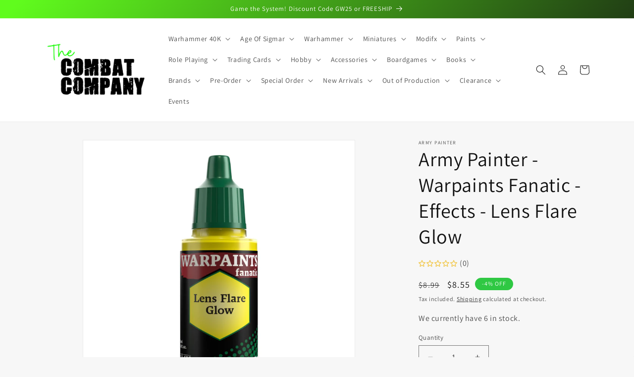

--- FILE ---
content_type: text/html; charset=utf-8
request_url: https://thecombatcompany.com/products/army-painter-warpaints-fanatic-effects-lens-flare-glow
body_size: 58445
content:
<!doctype html>
<html class="no-js" lang="en">
  <head>
    
    <script src="//thecombatcompany.com/cdn/shop/t/9/assets/glide.min.js?v=46847980701539159481731054771"></script>
    <link rel="stylesheet" href="//thecombatcompany.com/cdn/shop/t/9/assets/glide.core.min.css?v=44934277357047128051730985765">
    

 
<meta charset="utf-8">
    <meta http-equiv="X-UA-Compatible" content="IE=edge">
    <meta name="viewport" content="width=device-width,initial-scale=1">
    <meta name="theme-color" content="">
    <link rel="canonical" href="https://thecombatcompany.com/products/army-painter-warpaints-fanatic-effects-lens-flare-glow">
    <link rel="preconnect" href="https://cdn.shopify.com" crossorigin><link rel="icon" type="image/png" href="//thecombatcompany.com/cdn/shop/files/Logo_square.png?crop=center&height=32&v=1679890405&width=32"><link rel="preconnect" href="https://fonts.shopifycdn.com" crossorigin><title>
      Army Painter - Warpaints Fanatic - Effects - Lens Flare Glow
 &ndash; The Combat Company</title>

    
      <meta name="description" content="Lens Flare Glow effect for Warpaints Fanatic">
    

    

<meta property="og:site_name" content="The Combat Company">
<meta property="og:url" content="https://thecombatcompany.com/products/army-painter-warpaints-fanatic-effects-lens-flare-glow">
<meta property="og:title" content="Army Painter - Warpaints Fanatic - Effects - Lens Flare Glow">
<meta property="og:type" content="product">
<meta property="og:description" content="Lens Flare Glow effect for Warpaints Fanatic"><meta property="og:image" content="http://thecombatcompany.com/cdn/shop/files/wp3178_-_lens_flare_glow_-_effects_-_1_copy.jpg?v=1714538571">
  <meta property="og:image:secure_url" content="https://thecombatcompany.com/cdn/shop/files/wp3178_-_lens_flare_glow_-_effects_-_1_copy.jpg?v=1714538571">
  <meta property="og:image:width" content="2000">
  <meta property="og:image:height" content="2000"><meta property="og:price:amount" content="8.55">
  <meta property="og:price:currency" content="AUD"><meta name="twitter:card" content="summary_large_image">
<meta name="twitter:title" content="Army Painter - Warpaints Fanatic - Effects - Lens Flare Glow">
<meta name="twitter:description" content="Lens Flare Glow effect for Warpaints Fanatic">


    <script src="//thecombatcompany.com/cdn/shop/t/9/assets/constants.js?v=165488195745554878101730966013" defer="defer"></script>
    <script src="//thecombatcompany.com/cdn/shop/t/9/assets/pubsub.js?v=2921868252632587581730966013" defer="defer"></script>
    <script src="//thecombatcompany.com/cdn/shop/t/9/assets/global.js?v=85297797553816670871730966013" defer="defer"></script>
    <script>window.performance && window.performance.mark && window.performance.mark('shopify.content_for_header.start');</script><meta name="google-site-verification" content="b5HX5MHJYdFhH_61P1yfdf3mxfy6deXk1s2Xn2FoGd8">
<meta id="shopify-digital-wallet" name="shopify-digital-wallet" content="/73150202150/digital_wallets/dialog">
<meta name="shopify-checkout-api-token" content="d77a84cfcdd1fe15aa8b241e7ddebba3">
<meta id="in-context-paypal-metadata" data-shop-id="73150202150" data-venmo-supported="false" data-environment="production" data-locale="en_US" data-paypal-v4="true" data-currency="AUD">
<link rel="alternate" type="application/json+oembed" href="https://thecombatcompany.com/products/army-painter-warpaints-fanatic-effects-lens-flare-glow.oembed">
<script async="async" src="/checkouts/internal/preloads.js?locale=en-AU"></script>
<script id="apple-pay-shop-capabilities" type="application/json">{"shopId":73150202150,"countryCode":"AU","currencyCode":"AUD","merchantCapabilities":["supports3DS"],"merchantId":"gid:\/\/shopify\/Shop\/73150202150","merchantName":"The Combat Company","requiredBillingContactFields":["postalAddress","email","phone"],"requiredShippingContactFields":["postalAddress","email","phone"],"shippingType":"shipping","supportedNetworks":["visa","masterCard"],"total":{"type":"pending","label":"The Combat Company","amount":"1.00"},"shopifyPaymentsEnabled":true,"supportsSubscriptions":true}</script>
<script id="shopify-features" type="application/json">{"accessToken":"d77a84cfcdd1fe15aa8b241e7ddebba3","betas":["rich-media-storefront-analytics"],"domain":"thecombatcompany.com","predictiveSearch":true,"shopId":73150202150,"locale":"en"}</script>
<script>var Shopify = Shopify || {};
Shopify.shop = "the-combat-company.myshopify.com";
Shopify.locale = "en";
Shopify.currency = {"active":"AUD","rate":"1.0"};
Shopify.country = "AU";
Shopify.theme = {"name":"2025 design","id":173632913702,"schema_name":"Dawn","schema_version":"8.0.1","theme_store_id":887,"role":"main"};
Shopify.theme.handle = "null";
Shopify.theme.style = {"id":null,"handle":null};
Shopify.cdnHost = "thecombatcompany.com/cdn";
Shopify.routes = Shopify.routes || {};
Shopify.routes.root = "/";</script>
<script type="module">!function(o){(o.Shopify=o.Shopify||{}).modules=!0}(window);</script>
<script>!function(o){function n(){var o=[];function n(){o.push(Array.prototype.slice.apply(arguments))}return n.q=o,n}var t=o.Shopify=o.Shopify||{};t.loadFeatures=n(),t.autoloadFeatures=n()}(window);</script>
<script id="shop-js-analytics" type="application/json">{"pageType":"product"}</script>
<script defer="defer" async type="module" src="//thecombatcompany.com/cdn/shopifycloud/shop-js/modules/v2/client.init-shop-cart-sync_dlpDe4U9.en.esm.js"></script>
<script defer="defer" async type="module" src="//thecombatcompany.com/cdn/shopifycloud/shop-js/modules/v2/chunk.common_FunKbpTJ.esm.js"></script>
<script type="module">
  await import("//thecombatcompany.com/cdn/shopifycloud/shop-js/modules/v2/client.init-shop-cart-sync_dlpDe4U9.en.esm.js");
await import("//thecombatcompany.com/cdn/shopifycloud/shop-js/modules/v2/chunk.common_FunKbpTJ.esm.js");

  window.Shopify.SignInWithShop?.initShopCartSync?.({"fedCMEnabled":true,"windoidEnabled":true});

</script>
<script>(function() {
  var isLoaded = false;
  function asyncLoad() {
    if (isLoaded) return;
    isLoaded = true;
    var urls = ["https:\/\/s3-us-west-2.amazonaws.com\/da-restock\/da-restock.js?shop=the-combat-company.myshopify.com","https:\/\/cdn.shopify.com\/s\/files\/1\/0731\/5020\/2150\/t\/9\/assets\/rev_73150202150.js?v=1739954013\u0026shop=the-combat-company.myshopify.com"];
    for (var i = 0; i < urls.length; i++) {
      var s = document.createElement('script');
      s.type = 'text/javascript';
      s.async = true;
      s.src = urls[i];
      var x = document.getElementsByTagName('script')[0];
      x.parentNode.insertBefore(s, x);
    }
  };
  if(window.attachEvent) {
    window.attachEvent('onload', asyncLoad);
  } else {
    window.addEventListener('load', asyncLoad, false);
  }
})();</script>
<script id="__st">var __st={"a":73150202150,"offset":39600,"reqid":"4fe1ac26-a9bb-4f7b-92e4-fe5112606c9e-1765587006","pageurl":"thecombatcompany.com\/products\/army-painter-warpaints-fanatic-effects-lens-flare-glow","u":"5b5b9d5634c0","p":"product","rtyp":"product","rid":9262581743910};</script>
<script>window.ShopifyPaypalV4VisibilityTracking = true;</script>
<script id="form-persister">!function(){'use strict';const t='contact',e='new_comment',n=[[t,t],['blogs',e],['comments',e],[t,'customer']],o='password',r='form_key',c=['recaptcha-v3-token','g-recaptcha-response','h-captcha-response',o],s=()=>{try{return window.sessionStorage}catch{return}},i='__shopify_v',u=t=>t.elements[r],a=function(){const t=[...n].map((([t,e])=>`form[action*='/${t}']:not([data-nocaptcha='true']) input[name='form_type'][value='${e}']`)).join(',');var e;return e=t,()=>e?[...document.querySelectorAll(e)].map((t=>t.form)):[]}();function m(t){const e=u(t);a().includes(t)&&(!e||!e.value)&&function(t){try{if(!s())return;!function(t){const e=s();if(!e)return;const n=u(t);if(!n)return;const o=n.value;o&&e.removeItem(o)}(t);const e=Array.from(Array(32),(()=>Math.random().toString(36)[2])).join('');!function(t,e){u(t)||t.append(Object.assign(document.createElement('input'),{type:'hidden',name:r})),t.elements[r].value=e}(t,e),function(t,e){const n=s();if(!n)return;const r=[...t.querySelectorAll(`input[type='${o}']`)].map((({name:t})=>t)),u=[...c,...r],a={};for(const[o,c]of new FormData(t).entries())u.includes(o)||(a[o]=c);n.setItem(e,JSON.stringify({[i]:1,action:t.action,data:a}))}(t,e)}catch(e){console.error('failed to persist form',e)}}(t)}const f=t=>{if('true'===t.dataset.persistBound)return;const e=function(t,e){const n=function(t){return'function'==typeof t.submit?t.submit:HTMLFormElement.prototype.submit}(t).bind(t);return function(){let t;return()=>{t||(t=!0,(()=>{try{e(),n()}catch(t){(t=>{console.error('form submit failed',t)})(t)}})(),setTimeout((()=>t=!1),250))}}()}(t,(()=>{m(t)}));!function(t,e){if('function'==typeof t.submit&&'function'==typeof e)try{t.submit=e}catch{}}(t,e),t.addEventListener('submit',(t=>{t.preventDefault(),e()})),t.dataset.persistBound='true'};!function(){function t(t){const e=(t=>{const e=t.target;return e instanceof HTMLFormElement?e:e&&e.form})(t);e&&m(e)}document.addEventListener('submit',t),document.addEventListener('DOMContentLoaded',(()=>{const e=a();for(const t of e)f(t);var n;n=document.body,new window.MutationObserver((t=>{for(const e of t)if('childList'===e.type&&e.addedNodes.length)for(const t of e.addedNodes)1===t.nodeType&&'FORM'===t.tagName&&a().includes(t)&&f(t)})).observe(n,{childList:!0,subtree:!0,attributes:!1}),document.removeEventListener('submit',t)}))}()}();</script>
<script integrity="sha256-52AcMU7V7pcBOXWImdc/TAGTFKeNjmkeM1Pvks/DTgc=" data-source-attribution="shopify.loadfeatures" defer="defer" src="//thecombatcompany.com/cdn/shopifycloud/storefront/assets/storefront/load_feature-81c60534.js" crossorigin="anonymous"></script>
<script data-source-attribution="shopify.dynamic_checkout.dynamic.init">var Shopify=Shopify||{};Shopify.PaymentButton=Shopify.PaymentButton||{isStorefrontPortableWallets:!0,init:function(){window.Shopify.PaymentButton.init=function(){};var t=document.createElement("script");t.src="https://thecombatcompany.com/cdn/shopifycloud/portable-wallets/latest/portable-wallets.en.js",t.type="module",document.head.appendChild(t)}};
</script>
<script data-source-attribution="shopify.dynamic_checkout.buyer_consent">
  function portableWalletsHideBuyerConsent(e){var t=document.getElementById("shopify-buyer-consent"),n=document.getElementById("shopify-subscription-policy-button");t&&n&&(t.classList.add("hidden"),t.setAttribute("aria-hidden","true"),n.removeEventListener("click",e))}function portableWalletsShowBuyerConsent(e){var t=document.getElementById("shopify-buyer-consent"),n=document.getElementById("shopify-subscription-policy-button");t&&n&&(t.classList.remove("hidden"),t.removeAttribute("aria-hidden"),n.addEventListener("click",e))}window.Shopify?.PaymentButton&&(window.Shopify.PaymentButton.hideBuyerConsent=portableWalletsHideBuyerConsent,window.Shopify.PaymentButton.showBuyerConsent=portableWalletsShowBuyerConsent);
</script>
<script data-source-attribution="shopify.dynamic_checkout.cart.bootstrap">document.addEventListener("DOMContentLoaded",(function(){function t(){return document.querySelector("shopify-accelerated-checkout-cart, shopify-accelerated-checkout")}if(t())Shopify.PaymentButton.init();else{new MutationObserver((function(e,n){t()&&(Shopify.PaymentButton.init(),n.disconnect())})).observe(document.body,{childList:!0,subtree:!0})}}));
</script>
<link id="shopify-accelerated-checkout-styles" rel="stylesheet" media="screen" href="https://thecombatcompany.com/cdn/shopifycloud/portable-wallets/latest/accelerated-checkout-backwards-compat.css" crossorigin="anonymous">
<style id="shopify-accelerated-checkout-cart">
        #shopify-buyer-consent {
  margin-top: 1em;
  display: inline-block;
  width: 100%;
}

#shopify-buyer-consent.hidden {
  display: none;
}

#shopify-subscription-policy-button {
  background: none;
  border: none;
  padding: 0;
  text-decoration: underline;
  font-size: inherit;
  cursor: pointer;
}

#shopify-subscription-policy-button::before {
  box-shadow: none;
}

      </style>
<script id="sections-script" data-sections="header,footer" defer="defer" src="//thecombatcompany.com/cdn/shop/t/9/compiled_assets/scripts.js?10437"></script>
<script>window.performance && window.performance.mark && window.performance.mark('shopify.content_for_header.end');</script>


    <style data-shopify>
      @font-face {
  font-family: Assistant;
  font-weight: 400;
  font-style: normal;
  font-display: swap;
  src: url("//thecombatcompany.com/cdn/fonts/assistant/assistant_n4.9120912a469cad1cc292572851508ca49d12e768.woff2") format("woff2"),
       url("//thecombatcompany.com/cdn/fonts/assistant/assistant_n4.6e9875ce64e0fefcd3f4446b7ec9036b3ddd2985.woff") format("woff");
}

      @font-face {
  font-family: Assistant;
  font-weight: 700;
  font-style: normal;
  font-display: swap;
  src: url("//thecombatcompany.com/cdn/fonts/assistant/assistant_n7.bf44452348ec8b8efa3aa3068825305886b1c83c.woff2") format("woff2"),
       url("//thecombatcompany.com/cdn/fonts/assistant/assistant_n7.0c887fee83f6b3bda822f1150b912c72da0f7b64.woff") format("woff");
}

      
      
      @font-face {
  font-family: Assistant;
  font-weight: 400;
  font-style: normal;
  font-display: swap;
  src: url("//thecombatcompany.com/cdn/fonts/assistant/assistant_n4.9120912a469cad1cc292572851508ca49d12e768.woff2") format("woff2"),
       url("//thecombatcompany.com/cdn/fonts/assistant/assistant_n4.6e9875ce64e0fefcd3f4446b7ec9036b3ddd2985.woff") format("woff");
}


      :root {
        --font-body-family: Assistant, sans-serif;
        --font-body-style: normal;
        --font-body-weight: 400;
        --font-body-weight-bold: 700;

        --font-heading-family: Assistant, sans-serif;
        --font-heading-style: normal;
        --font-heading-weight: 400;

        --font-body-scale: 1.0;
        --font-heading-scale: 1.0;

        --color-base-text: 18, 18, 18;
        --color-shadow: 18, 18, 18;
        --color-base-background-1: 247, 247, 247;
        --color-base-background-2: 255, 255, 255;
        --color-base-solid-button-labels: 255, 255, 255;
        --color-base-outline-button-labels: 18, 18, 18;
        --color-base-accent-1: 18, 18, 18;
        --color-base-accent-2: 47, 200, 67;
        --payment-terms-background-color: #f7f7f7;

        --gradient-base-background-1: #f7f7f7;
        --gradient-base-background-2: #ffffff;
        --gradient-base-accent-1: linear-gradient(310deg, rgba(18, 18, 18, 1) 15%, rgba(96, 252, 29, 1) 98%);
        --gradient-base-accent-2: #2fc843;

        --media-padding: px;
        --media-border-opacity: 0.05;
        --media-border-width: 1px;
        --media-radius: 0px;
        --media-shadow-opacity: 0.0;
        --media-shadow-horizontal-offset: 0px;
        --media-shadow-vertical-offset: 4px;
        --media-shadow-blur-radius: 5px;
        --media-shadow-visible: 0;

        --page-width: 120rem;
        --page-width-margin: 0rem;

        --product-card-image-padding: 0.0rem;
        --product-card-corner-radius: 0.0rem;
        --product-card-text-alignment: left;
        --product-card-border-width: 0.0rem;
        --product-card-border-opacity: 0.1;
        --product-card-shadow-opacity: 0.0;
        --product-card-shadow-visible: 0;
        --product-card-shadow-horizontal-offset: 0.0rem;
        --product-card-shadow-vertical-offset: 0.4rem;
        --product-card-shadow-blur-radius: 0.5rem;

        --collection-card-image-padding: 0.0rem;
        --collection-card-corner-radius: 0.0rem;
        --collection-card-text-alignment: left;
        --collection-card-border-width: 0.0rem;
        --collection-card-border-opacity: 0.1;
        --collection-card-shadow-opacity: 0.0;
        --collection-card-shadow-visible: 0;
        --collection-card-shadow-horizontal-offset: 0.0rem;
        --collection-card-shadow-vertical-offset: 0.4rem;
        --collection-card-shadow-blur-radius: 0.5rem;

        --blog-card-image-padding: 0.0rem;
        --blog-card-corner-radius: 0.0rem;
        --blog-card-text-alignment: left;
        --blog-card-border-width: 0.0rem;
        --blog-card-border-opacity: 0.1;
        --blog-card-shadow-opacity: 0.0;
        --blog-card-shadow-visible: 0;
        --blog-card-shadow-horizontal-offset: 0.0rem;
        --blog-card-shadow-vertical-offset: 0.4rem;
        --blog-card-shadow-blur-radius: 0.5rem;

        --badge-corner-radius: 4.0rem;

        --popup-border-width: 1px;
        --popup-border-opacity: 0.1;
        --popup-corner-radius: 0px;
        --popup-shadow-opacity: 0.0;
        --popup-shadow-horizontal-offset: 0px;
        --popup-shadow-vertical-offset: 4px;
        --popup-shadow-blur-radius: 5px;

        --drawer-border-width: 1px;
        --drawer-border-opacity: 0.1;
        --drawer-shadow-opacity: 0.0;
        --drawer-shadow-horizontal-offset: 0px;
        --drawer-shadow-vertical-offset: 4px;
        --drawer-shadow-blur-radius: 5px;

        --spacing-sections-desktop: 0px;
        --spacing-sections-mobile: 0px;

        --grid-desktop-vertical-spacing: 24px;
        --grid-desktop-horizontal-spacing: 24px;
        --grid-mobile-vertical-spacing: 12px;
        --grid-mobile-horizontal-spacing: 12px;

        --text-boxes-border-opacity: 0.1;
        --text-boxes-border-width: 0px;
        --text-boxes-radius: 0px;
        --text-boxes-shadow-opacity: 0.0;
        --text-boxes-shadow-visible: 0;
        --text-boxes-shadow-horizontal-offset: 0px;
        --text-boxes-shadow-vertical-offset: 4px;
        --text-boxes-shadow-blur-radius: 5px;

        --buttons-radius: 0px;
        --buttons-radius-outset: 0px;
        --buttons-border-width: 0px;
        --buttons-border-opacity: 1.0;
        --buttons-shadow-opacity: 0.0;
        --buttons-shadow-visible: 0;
        --buttons-shadow-horizontal-offset: 0px;
        --buttons-shadow-vertical-offset: 4px;
        --buttons-shadow-blur-radius: 5px;
        --buttons-border-offset: 0px;

        --inputs-radius: 0px;
        --inputs-border-width: 1px;
        --inputs-border-opacity: 0.55;
        --inputs-shadow-opacity: 0.0;
        --inputs-shadow-horizontal-offset: 0px;
        --inputs-margin-offset: 0px;
        --inputs-shadow-vertical-offset: 4px;
        --inputs-shadow-blur-radius: 5px;
        --inputs-radius-outset: 0px;

        --variant-pills-radius: 40px;
        --variant-pills-border-width: 1px;
        --variant-pills-border-opacity: 0.55;
        --variant-pills-shadow-opacity: 0.0;
        --variant-pills-shadow-horizontal-offset: 0px;
        --variant-pills-shadow-vertical-offset: 4px;
        --variant-pills-shadow-blur-radius: 5px;
      }

      *,
      *::before,
      *::after {
        box-sizing: inherit;
      }

      html {
        box-sizing: border-box;
        font-size: calc(var(--font-body-scale) * 62.5%);
        height: 100%;
      }

      body {
        display: grid;
        grid-template-rows: auto auto 1fr auto;
        grid-template-columns: 100%;
        min-height: 100%;
        margin: 0;
        font-size: 1.5rem;
        letter-spacing: 0.06rem;
        line-height: calc(1 + 0.8 / var(--font-body-scale));
        font-family: var(--font-body-family);
        font-style: var(--font-body-style);
        font-weight: var(--font-body-weight);
      }

      @media screen and (min-width: 750px) {
        body {
          font-size: 1.6rem;
        }
      }
    </style>

    <link href="//thecombatcompany.com/cdn/shop/t/9/assets/base.css?v=90570729217011188641734449435" rel="stylesheet" type="text/css" media="all" />
<link rel="preload" as="font" href="//thecombatcompany.com/cdn/fonts/assistant/assistant_n4.9120912a469cad1cc292572851508ca49d12e768.woff2" type="font/woff2" crossorigin><link rel="preload" as="font" href="//thecombatcompany.com/cdn/fonts/assistant/assistant_n4.9120912a469cad1cc292572851508ca49d12e768.woff2" type="font/woff2" crossorigin><link
        rel="stylesheet"
        href="//thecombatcompany.com/cdn/shop/t/9/assets/component-predictive-search.css?v=85913294783299393391730966013"
        media="print"
        onload="this.media='all'"
      ><script>
      document.documentElement.className = document.documentElement.className.replace('no-js', 'js');
      if (Shopify.designMode) {
        document.documentElement.classList.add('shopify-design-mode');
      }
    </script>
  <!-- BEGIN app block: shopify://apps/sitemap-noindex-pro-seo/blocks/app-embed/4d815e2c-5af0-46ba-8301-d0f9cf660031 -->
<!-- END app block --><!-- BEGIN app block: shopify://apps/seoant-ai-seo/blocks/seoant-core/8e57283b-dcb0-4f7b-a947-fb5c57a0d59d -->
<!--SEOAnt Core By SEOAnt Teams, v0.1.6 START -->







    <!-- BEGIN app snippet: Product-JSON-LD --><!-- END app snippet -->


<!-- SON-LD generated By SEOAnt END -->



<!-- Start : SEOAnt BrokenLink Redirect --><script type="text/javascript">
    !function(t){var e={};function r(n){if(e[n])return e[n].exports;var o=e[n]={i:n,l:!1,exports:{}};return t[n].call(o.exports,o,o.exports,r),o.l=!0,o.exports}r.m=t,r.c=e,r.d=function(t,e,n){r.o(t,e)||Object.defineProperty(t,e,{enumerable:!0,get:n})},r.r=function(t){"undefined"!==typeof Symbol&&Symbol.toStringTag&&Object.defineProperty(t,Symbol.toStringTag,{value:"Module"}),Object.defineProperty(t,"__esModule",{value:!0})},r.t=function(t,e){if(1&e&&(t=r(t)),8&e)return t;if(4&e&&"object"===typeof t&&t&&t.__esModule)return t;var n=Object.create(null);if(r.r(n),Object.defineProperty(n,"default",{enumerable:!0,value:t}),2&e&&"string"!=typeof t)for(var o in t)r.d(n,o,function(e){return t[e]}.bind(null,o));return n},r.n=function(t){var e=t&&t.__esModule?function(){return t.default}:function(){return t};return r.d(e,"a",e),e},r.o=function(t,e){return Object.prototype.hasOwnProperty.call(t,e)},r.p="",r(r.s=11)}([function(t,e,r){"use strict";var n=r(2),o=Object.prototype.toString;function i(t){return"[object Array]"===o.call(t)}function a(t){return"undefined"===typeof t}function u(t){return null!==t&&"object"===typeof t}function s(t){return"[object Function]"===o.call(t)}function c(t,e){if(null!==t&&"undefined"!==typeof t)if("object"!==typeof t&&(t=[t]),i(t))for(var r=0,n=t.length;r<n;r++)e.call(null,t[r],r,t);else for(var o in t)Object.prototype.hasOwnProperty.call(t,o)&&e.call(null,t[o],o,t)}t.exports={isArray:i,isArrayBuffer:function(t){return"[object ArrayBuffer]"===o.call(t)},isBuffer:function(t){return null!==t&&!a(t)&&null!==t.constructor&&!a(t.constructor)&&"function"===typeof t.constructor.isBuffer&&t.constructor.isBuffer(t)},isFormData:function(t){return"undefined"!==typeof FormData&&t instanceof FormData},isArrayBufferView:function(t){return"undefined"!==typeof ArrayBuffer&&ArrayBuffer.isView?ArrayBuffer.isView(t):t&&t.buffer&&t.buffer instanceof ArrayBuffer},isString:function(t){return"string"===typeof t},isNumber:function(t){return"number"===typeof t},isObject:u,isUndefined:a,isDate:function(t){return"[object Date]"===o.call(t)},isFile:function(t){return"[object File]"===o.call(t)},isBlob:function(t){return"[object Blob]"===o.call(t)},isFunction:s,isStream:function(t){return u(t)&&s(t.pipe)},isURLSearchParams:function(t){return"undefined"!==typeof URLSearchParams&&t instanceof URLSearchParams},isStandardBrowserEnv:function(){return("undefined"===typeof navigator||"ReactNative"!==navigator.product&&"NativeScript"!==navigator.product&&"NS"!==navigator.product)&&("undefined"!==typeof window&&"undefined"!==typeof document)},forEach:c,merge:function t(){var e={};function r(r,n){"object"===typeof e[n]&&"object"===typeof r?e[n]=t(e[n],r):e[n]=r}for(var n=0,o=arguments.length;n<o;n++)c(arguments[n],r);return e},deepMerge:function t(){var e={};function r(r,n){"object"===typeof e[n]&&"object"===typeof r?e[n]=t(e[n],r):e[n]="object"===typeof r?t({},r):r}for(var n=0,o=arguments.length;n<o;n++)c(arguments[n],r);return e},extend:function(t,e,r){return c(e,(function(e,o){t[o]=r&&"function"===typeof e?n(e,r):e})),t},trim:function(t){return t.replace(/^\s*/,"").replace(/\s*$/,"")}}},function(t,e,r){t.exports=r(12)},function(t,e,r){"use strict";t.exports=function(t,e){return function(){for(var r=new Array(arguments.length),n=0;n<r.length;n++)r[n]=arguments[n];return t.apply(e,r)}}},function(t,e,r){"use strict";var n=r(0);function o(t){return encodeURIComponent(t).replace(/%40/gi,"@").replace(/%3A/gi,":").replace(/%24/g,"$").replace(/%2C/gi,",").replace(/%20/g,"+").replace(/%5B/gi,"[").replace(/%5D/gi,"]")}t.exports=function(t,e,r){if(!e)return t;var i;if(r)i=r(e);else if(n.isURLSearchParams(e))i=e.toString();else{var a=[];n.forEach(e,(function(t,e){null!==t&&"undefined"!==typeof t&&(n.isArray(t)?e+="[]":t=[t],n.forEach(t,(function(t){n.isDate(t)?t=t.toISOString():n.isObject(t)&&(t=JSON.stringify(t)),a.push(o(e)+"="+o(t))})))})),i=a.join("&")}if(i){var u=t.indexOf("#");-1!==u&&(t=t.slice(0,u)),t+=(-1===t.indexOf("?")?"?":"&")+i}return t}},function(t,e,r){"use strict";t.exports=function(t){return!(!t||!t.__CANCEL__)}},function(t,e,r){"use strict";(function(e){var n=r(0),o=r(19),i={"Content-Type":"application/x-www-form-urlencoded"};function a(t,e){!n.isUndefined(t)&&n.isUndefined(t["Content-Type"])&&(t["Content-Type"]=e)}var u={adapter:function(){var t;return("undefined"!==typeof XMLHttpRequest||"undefined"!==typeof e&&"[object process]"===Object.prototype.toString.call(e))&&(t=r(6)),t}(),transformRequest:[function(t,e){return o(e,"Accept"),o(e,"Content-Type"),n.isFormData(t)||n.isArrayBuffer(t)||n.isBuffer(t)||n.isStream(t)||n.isFile(t)||n.isBlob(t)?t:n.isArrayBufferView(t)?t.buffer:n.isURLSearchParams(t)?(a(e,"application/x-www-form-urlencoded;charset=utf-8"),t.toString()):n.isObject(t)?(a(e,"application/json;charset=utf-8"),JSON.stringify(t)):t}],transformResponse:[function(t){if("string"===typeof t)try{t=JSON.parse(t)}catch(e){}return t}],timeout:0,xsrfCookieName:"XSRF-TOKEN",xsrfHeaderName:"X-XSRF-TOKEN",maxContentLength:-1,validateStatus:function(t){return t>=200&&t<300},headers:{common:{Accept:"application/json, text/plain, */*"}}};n.forEach(["delete","get","head"],(function(t){u.headers[t]={}})),n.forEach(["post","put","patch"],(function(t){u.headers[t]=n.merge(i)})),t.exports=u}).call(this,r(18))},function(t,e,r){"use strict";var n=r(0),o=r(20),i=r(3),a=r(22),u=r(25),s=r(26),c=r(7);t.exports=function(t){return new Promise((function(e,f){var l=t.data,p=t.headers;n.isFormData(l)&&delete p["Content-Type"];var h=new XMLHttpRequest;if(t.auth){var d=t.auth.username||"",m=t.auth.password||"";p.Authorization="Basic "+btoa(d+":"+m)}var y=a(t.baseURL,t.url);if(h.open(t.method.toUpperCase(),i(y,t.params,t.paramsSerializer),!0),h.timeout=t.timeout,h.onreadystatechange=function(){if(h&&4===h.readyState&&(0!==h.status||h.responseURL&&0===h.responseURL.indexOf("file:"))){var r="getAllResponseHeaders"in h?u(h.getAllResponseHeaders()):null,n={data:t.responseType&&"text"!==t.responseType?h.response:h.responseText,status:h.status,statusText:h.statusText,headers:r,config:t,request:h};o(e,f,n),h=null}},h.onabort=function(){h&&(f(c("Request aborted",t,"ECONNABORTED",h)),h=null)},h.onerror=function(){f(c("Network Error",t,null,h)),h=null},h.ontimeout=function(){var e="timeout of "+t.timeout+"ms exceeded";t.timeoutErrorMessage&&(e=t.timeoutErrorMessage),f(c(e,t,"ECONNABORTED",h)),h=null},n.isStandardBrowserEnv()){var v=r(27),g=(t.withCredentials||s(y))&&t.xsrfCookieName?v.read(t.xsrfCookieName):void 0;g&&(p[t.xsrfHeaderName]=g)}if("setRequestHeader"in h&&n.forEach(p,(function(t,e){"undefined"===typeof l&&"content-type"===e.toLowerCase()?delete p[e]:h.setRequestHeader(e,t)})),n.isUndefined(t.withCredentials)||(h.withCredentials=!!t.withCredentials),t.responseType)try{h.responseType=t.responseType}catch(w){if("json"!==t.responseType)throw w}"function"===typeof t.onDownloadProgress&&h.addEventListener("progress",t.onDownloadProgress),"function"===typeof t.onUploadProgress&&h.upload&&h.upload.addEventListener("progress",t.onUploadProgress),t.cancelToken&&t.cancelToken.promise.then((function(t){h&&(h.abort(),f(t),h=null)})),void 0===l&&(l=null),h.send(l)}))}},function(t,e,r){"use strict";var n=r(21);t.exports=function(t,e,r,o,i){var a=new Error(t);return n(a,e,r,o,i)}},function(t,e,r){"use strict";var n=r(0);t.exports=function(t,e){e=e||{};var r={},o=["url","method","params","data"],i=["headers","auth","proxy"],a=["baseURL","url","transformRequest","transformResponse","paramsSerializer","timeout","withCredentials","adapter","responseType","xsrfCookieName","xsrfHeaderName","onUploadProgress","onDownloadProgress","maxContentLength","validateStatus","maxRedirects","httpAgent","httpsAgent","cancelToken","socketPath"];n.forEach(o,(function(t){"undefined"!==typeof e[t]&&(r[t]=e[t])})),n.forEach(i,(function(o){n.isObject(e[o])?r[o]=n.deepMerge(t[o],e[o]):"undefined"!==typeof e[o]?r[o]=e[o]:n.isObject(t[o])?r[o]=n.deepMerge(t[o]):"undefined"!==typeof t[o]&&(r[o]=t[o])})),n.forEach(a,(function(n){"undefined"!==typeof e[n]?r[n]=e[n]:"undefined"!==typeof t[n]&&(r[n]=t[n])}));var u=o.concat(i).concat(a),s=Object.keys(e).filter((function(t){return-1===u.indexOf(t)}));return n.forEach(s,(function(n){"undefined"!==typeof e[n]?r[n]=e[n]:"undefined"!==typeof t[n]&&(r[n]=t[n])})),r}},function(t,e,r){"use strict";function n(t){this.message=t}n.prototype.toString=function(){return"Cancel"+(this.message?": "+this.message:"")},n.prototype.__CANCEL__=!0,t.exports=n},function(t,e,r){t.exports=r(13)},function(t,e,r){t.exports=r(30)},function(t,e,r){var n=function(t){"use strict";var e=Object.prototype,r=e.hasOwnProperty,n="function"===typeof Symbol?Symbol:{},o=n.iterator||"@@iterator",i=n.asyncIterator||"@@asyncIterator",a=n.toStringTag||"@@toStringTag";function u(t,e,r){return Object.defineProperty(t,e,{value:r,enumerable:!0,configurable:!0,writable:!0}),t[e]}try{u({},"")}catch(S){u=function(t,e,r){return t[e]=r}}function s(t,e,r,n){var o=e&&e.prototype instanceof l?e:l,i=Object.create(o.prototype),a=new L(n||[]);return i._invoke=function(t,e,r){var n="suspendedStart";return function(o,i){if("executing"===n)throw new Error("Generator is already running");if("completed"===n){if("throw"===o)throw i;return j()}for(r.method=o,r.arg=i;;){var a=r.delegate;if(a){var u=x(a,r);if(u){if(u===f)continue;return u}}if("next"===r.method)r.sent=r._sent=r.arg;else if("throw"===r.method){if("suspendedStart"===n)throw n="completed",r.arg;r.dispatchException(r.arg)}else"return"===r.method&&r.abrupt("return",r.arg);n="executing";var s=c(t,e,r);if("normal"===s.type){if(n=r.done?"completed":"suspendedYield",s.arg===f)continue;return{value:s.arg,done:r.done}}"throw"===s.type&&(n="completed",r.method="throw",r.arg=s.arg)}}}(t,r,a),i}function c(t,e,r){try{return{type:"normal",arg:t.call(e,r)}}catch(S){return{type:"throw",arg:S}}}t.wrap=s;var f={};function l(){}function p(){}function h(){}var d={};d[o]=function(){return this};var m=Object.getPrototypeOf,y=m&&m(m(T([])));y&&y!==e&&r.call(y,o)&&(d=y);var v=h.prototype=l.prototype=Object.create(d);function g(t){["next","throw","return"].forEach((function(e){u(t,e,(function(t){return this._invoke(e,t)}))}))}function w(t,e){var n;this._invoke=function(o,i){function a(){return new e((function(n,a){!function n(o,i,a,u){var s=c(t[o],t,i);if("throw"!==s.type){var f=s.arg,l=f.value;return l&&"object"===typeof l&&r.call(l,"__await")?e.resolve(l.__await).then((function(t){n("next",t,a,u)}),(function(t){n("throw",t,a,u)})):e.resolve(l).then((function(t){f.value=t,a(f)}),(function(t){return n("throw",t,a,u)}))}u(s.arg)}(o,i,n,a)}))}return n=n?n.then(a,a):a()}}function x(t,e){var r=t.iterator[e.method];if(void 0===r){if(e.delegate=null,"throw"===e.method){if(t.iterator.return&&(e.method="return",e.arg=void 0,x(t,e),"throw"===e.method))return f;e.method="throw",e.arg=new TypeError("The iterator does not provide a 'throw' method")}return f}var n=c(r,t.iterator,e.arg);if("throw"===n.type)return e.method="throw",e.arg=n.arg,e.delegate=null,f;var o=n.arg;return o?o.done?(e[t.resultName]=o.value,e.next=t.nextLoc,"return"!==e.method&&(e.method="next",e.arg=void 0),e.delegate=null,f):o:(e.method="throw",e.arg=new TypeError("iterator result is not an object"),e.delegate=null,f)}function b(t){var e={tryLoc:t[0]};1 in t&&(e.catchLoc=t[1]),2 in t&&(e.finallyLoc=t[2],e.afterLoc=t[3]),this.tryEntries.push(e)}function E(t){var e=t.completion||{};e.type="normal",delete e.arg,t.completion=e}function L(t){this.tryEntries=[{tryLoc:"root"}],t.forEach(b,this),this.reset(!0)}function T(t){if(t){var e=t[o];if(e)return e.call(t);if("function"===typeof t.next)return t;if(!isNaN(t.length)){var n=-1,i=function e(){for(;++n<t.length;)if(r.call(t,n))return e.value=t[n],e.done=!1,e;return e.value=void 0,e.done=!0,e};return i.next=i}}return{next:j}}function j(){return{value:void 0,done:!0}}return p.prototype=v.constructor=h,h.constructor=p,p.displayName=u(h,a,"GeneratorFunction"),t.isGeneratorFunction=function(t){var e="function"===typeof t&&t.constructor;return!!e&&(e===p||"GeneratorFunction"===(e.displayName||e.name))},t.mark=function(t){return Object.setPrototypeOf?Object.setPrototypeOf(t,h):(t.__proto__=h,u(t,a,"GeneratorFunction")),t.prototype=Object.create(v),t},t.awrap=function(t){return{__await:t}},g(w.prototype),w.prototype[i]=function(){return this},t.AsyncIterator=w,t.async=function(e,r,n,o,i){void 0===i&&(i=Promise);var a=new w(s(e,r,n,o),i);return t.isGeneratorFunction(r)?a:a.next().then((function(t){return t.done?t.value:a.next()}))},g(v),u(v,a,"Generator"),v[o]=function(){return this},v.toString=function(){return"[object Generator]"},t.keys=function(t){var e=[];for(var r in t)e.push(r);return e.reverse(),function r(){for(;e.length;){var n=e.pop();if(n in t)return r.value=n,r.done=!1,r}return r.done=!0,r}},t.values=T,L.prototype={constructor:L,reset:function(t){if(this.prev=0,this.next=0,this.sent=this._sent=void 0,this.done=!1,this.delegate=null,this.method="next",this.arg=void 0,this.tryEntries.forEach(E),!t)for(var e in this)"t"===e.charAt(0)&&r.call(this,e)&&!isNaN(+e.slice(1))&&(this[e]=void 0)},stop:function(){this.done=!0;var t=this.tryEntries[0].completion;if("throw"===t.type)throw t.arg;return this.rval},dispatchException:function(t){if(this.done)throw t;var e=this;function n(r,n){return a.type="throw",a.arg=t,e.next=r,n&&(e.method="next",e.arg=void 0),!!n}for(var o=this.tryEntries.length-1;o>=0;--o){var i=this.tryEntries[o],a=i.completion;if("root"===i.tryLoc)return n("end");if(i.tryLoc<=this.prev){var u=r.call(i,"catchLoc"),s=r.call(i,"finallyLoc");if(u&&s){if(this.prev<i.catchLoc)return n(i.catchLoc,!0);if(this.prev<i.finallyLoc)return n(i.finallyLoc)}else if(u){if(this.prev<i.catchLoc)return n(i.catchLoc,!0)}else{if(!s)throw new Error("try statement without catch or finally");if(this.prev<i.finallyLoc)return n(i.finallyLoc)}}}},abrupt:function(t,e){for(var n=this.tryEntries.length-1;n>=0;--n){var o=this.tryEntries[n];if(o.tryLoc<=this.prev&&r.call(o,"finallyLoc")&&this.prev<o.finallyLoc){var i=o;break}}i&&("break"===t||"continue"===t)&&i.tryLoc<=e&&e<=i.finallyLoc&&(i=null);var a=i?i.completion:{};return a.type=t,a.arg=e,i?(this.method="next",this.next=i.finallyLoc,f):this.complete(a)},complete:function(t,e){if("throw"===t.type)throw t.arg;return"break"===t.type||"continue"===t.type?this.next=t.arg:"return"===t.type?(this.rval=this.arg=t.arg,this.method="return",this.next="end"):"normal"===t.type&&e&&(this.next=e),f},finish:function(t){for(var e=this.tryEntries.length-1;e>=0;--e){var r=this.tryEntries[e];if(r.finallyLoc===t)return this.complete(r.completion,r.afterLoc),E(r),f}},catch:function(t){for(var e=this.tryEntries.length-1;e>=0;--e){var r=this.tryEntries[e];if(r.tryLoc===t){var n=r.completion;if("throw"===n.type){var o=n.arg;E(r)}return o}}throw new Error("illegal catch attempt")},delegateYield:function(t,e,r){return this.delegate={iterator:T(t),resultName:e,nextLoc:r},"next"===this.method&&(this.arg=void 0),f}},t}(t.exports);try{regeneratorRuntime=n}catch(o){Function("r","regeneratorRuntime = r")(n)}},function(t,e,r){"use strict";var n=r(0),o=r(2),i=r(14),a=r(8);function u(t){var e=new i(t),r=o(i.prototype.request,e);return n.extend(r,i.prototype,e),n.extend(r,e),r}var s=u(r(5));s.Axios=i,s.create=function(t){return u(a(s.defaults,t))},s.Cancel=r(9),s.CancelToken=r(28),s.isCancel=r(4),s.all=function(t){return Promise.all(t)},s.spread=r(29),t.exports=s,t.exports.default=s},function(t,e,r){"use strict";var n=r(0),o=r(3),i=r(15),a=r(16),u=r(8);function s(t){this.defaults=t,this.interceptors={request:new i,response:new i}}s.prototype.request=function(t){"string"===typeof t?(t=arguments[1]||{}).url=arguments[0]:t=t||{},(t=u(this.defaults,t)).method?t.method=t.method.toLowerCase():this.defaults.method?t.method=this.defaults.method.toLowerCase():t.method="get";var e=[a,void 0],r=Promise.resolve(t);for(this.interceptors.request.forEach((function(t){e.unshift(t.fulfilled,t.rejected)})),this.interceptors.response.forEach((function(t){e.push(t.fulfilled,t.rejected)}));e.length;)r=r.then(e.shift(),e.shift());return r},s.prototype.getUri=function(t){return t=u(this.defaults,t),o(t.url,t.params,t.paramsSerializer).replace(/^\?/,"")},n.forEach(["delete","get","head","options"],(function(t){s.prototype[t]=function(e,r){return this.request(n.merge(r||{},{method:t,url:e}))}})),n.forEach(["post","put","patch"],(function(t){s.prototype[t]=function(e,r,o){return this.request(n.merge(o||{},{method:t,url:e,data:r}))}})),t.exports=s},function(t,e,r){"use strict";var n=r(0);function o(){this.handlers=[]}o.prototype.use=function(t,e){return this.handlers.push({fulfilled:t,rejected:e}),this.handlers.length-1},o.prototype.eject=function(t){this.handlers[t]&&(this.handlers[t]=null)},o.prototype.forEach=function(t){n.forEach(this.handlers,(function(e){null!==e&&t(e)}))},t.exports=o},function(t,e,r){"use strict";var n=r(0),o=r(17),i=r(4),a=r(5);function u(t){t.cancelToken&&t.cancelToken.throwIfRequested()}t.exports=function(t){return u(t),t.headers=t.headers||{},t.data=o(t.data,t.headers,t.transformRequest),t.headers=n.merge(t.headers.common||{},t.headers[t.method]||{},t.headers),n.forEach(["delete","get","head","post","put","patch","common"],(function(e){delete t.headers[e]})),(t.adapter||a.adapter)(t).then((function(e){return u(t),e.data=o(e.data,e.headers,t.transformResponse),e}),(function(e){return i(e)||(u(t),e&&e.response&&(e.response.data=o(e.response.data,e.response.headers,t.transformResponse))),Promise.reject(e)}))}},function(t,e,r){"use strict";var n=r(0);t.exports=function(t,e,r){return n.forEach(r,(function(r){t=r(t,e)})),t}},function(t,e){var r,n,o=t.exports={};function i(){throw new Error("setTimeout has not been defined")}function a(){throw new Error("clearTimeout has not been defined")}function u(t){if(r===setTimeout)return setTimeout(t,0);if((r===i||!r)&&setTimeout)return r=setTimeout,setTimeout(t,0);try{return r(t,0)}catch(e){try{return r.call(null,t,0)}catch(e){return r.call(this,t,0)}}}!function(){try{r="function"===typeof setTimeout?setTimeout:i}catch(t){r=i}try{n="function"===typeof clearTimeout?clearTimeout:a}catch(t){n=a}}();var s,c=[],f=!1,l=-1;function p(){f&&s&&(f=!1,s.length?c=s.concat(c):l=-1,c.length&&h())}function h(){if(!f){var t=u(p);f=!0;for(var e=c.length;e;){for(s=c,c=[];++l<e;)s&&s[l].run();l=-1,e=c.length}s=null,f=!1,function(t){if(n===clearTimeout)return clearTimeout(t);if((n===a||!n)&&clearTimeout)return n=clearTimeout,clearTimeout(t);try{n(t)}catch(e){try{return n.call(null,t)}catch(e){return n.call(this,t)}}}(t)}}function d(t,e){this.fun=t,this.array=e}function m(){}o.nextTick=function(t){var e=new Array(arguments.length-1);if(arguments.length>1)for(var r=1;r<arguments.length;r++)e[r-1]=arguments[r];c.push(new d(t,e)),1!==c.length||f||u(h)},d.prototype.run=function(){this.fun.apply(null,this.array)},o.title="browser",o.browser=!0,o.env={},o.argv=[],o.version="",o.versions={},o.on=m,o.addListener=m,o.once=m,o.off=m,o.removeListener=m,o.removeAllListeners=m,o.emit=m,o.prependListener=m,o.prependOnceListener=m,o.listeners=function(t){return[]},o.binding=function(t){throw new Error("process.binding is not supported")},o.cwd=function(){return"/"},o.chdir=function(t){throw new Error("process.chdir is not supported")},o.umask=function(){return 0}},function(t,e,r){"use strict";var n=r(0);t.exports=function(t,e){n.forEach(t,(function(r,n){n!==e&&n.toUpperCase()===e.toUpperCase()&&(t[e]=r,delete t[n])}))}},function(t,e,r){"use strict";var n=r(7);t.exports=function(t,e,r){var o=r.config.validateStatus;!o||o(r.status)?t(r):e(n("Request failed with status code "+r.status,r.config,null,r.request,r))}},function(t,e,r){"use strict";t.exports=function(t,e,r,n,o){return t.config=e,r&&(t.code=r),t.request=n,t.response=o,t.isAxiosError=!0,t.toJSON=function(){return{message:this.message,name:this.name,description:this.description,number:this.number,fileName:this.fileName,lineNumber:this.lineNumber,columnNumber:this.columnNumber,stack:this.stack,config:this.config,code:this.code}},t}},function(t,e,r){"use strict";var n=r(23),o=r(24);t.exports=function(t,e){return t&&!n(e)?o(t,e):e}},function(t,e,r){"use strict";t.exports=function(t){return/^([a-z][a-z\d\+\-\.]*:)?\/\//i.test(t)}},function(t,e,r){"use strict";t.exports=function(t,e){return e?t.replace(/\/+$/,"")+"/"+e.replace(/^\/+/,""):t}},function(t,e,r){"use strict";var n=r(0),o=["age","authorization","content-length","content-type","etag","expires","from","host","if-modified-since","if-unmodified-since","last-modified","location","max-forwards","proxy-authorization","referer","retry-after","user-agent"];t.exports=function(t){var e,r,i,a={};return t?(n.forEach(t.split("\n"),(function(t){if(i=t.indexOf(":"),e=n.trim(t.substr(0,i)).toLowerCase(),r=n.trim(t.substr(i+1)),e){if(a[e]&&o.indexOf(e)>=0)return;a[e]="set-cookie"===e?(a[e]?a[e]:[]).concat([r]):a[e]?a[e]+", "+r:r}})),a):a}},function(t,e,r){"use strict";var n=r(0);t.exports=n.isStandardBrowserEnv()?function(){var t,e=/(msie|trident)/i.test(navigator.userAgent),r=document.createElement("a");function o(t){var n=t;return e&&(r.setAttribute("href",n),n=r.href),r.setAttribute("href",n),{href:r.href,protocol:r.protocol?r.protocol.replace(/:$/,""):"",host:r.host,search:r.search?r.search.replace(/^\?/,""):"",hash:r.hash?r.hash.replace(/^#/,""):"",hostname:r.hostname,port:r.port,pathname:"/"===r.pathname.charAt(0)?r.pathname:"/"+r.pathname}}return t=o(window.location.href),function(e){var r=n.isString(e)?o(e):e;return r.protocol===t.protocol&&r.host===t.host}}():function(){return!0}},function(t,e,r){"use strict";var n=r(0);t.exports=n.isStandardBrowserEnv()?{write:function(t,e,r,o,i,a){var u=[];u.push(t+"="+encodeURIComponent(e)),n.isNumber(r)&&u.push("expires="+new Date(r).toGMTString()),n.isString(o)&&u.push("path="+o),n.isString(i)&&u.push("domain="+i),!0===a&&u.push("secure"),document.cookie=u.join("; ")},read:function(t){var e=document.cookie.match(new RegExp("(^|;\\s*)("+t+")=([^;]*)"));return e?decodeURIComponent(e[3]):null},remove:function(t){this.write(t,"",Date.now()-864e5)}}:{write:function(){},read:function(){return null},remove:function(){}}},function(t,e,r){"use strict";var n=r(9);function o(t){if("function"!==typeof t)throw new TypeError("executor must be a function.");var e;this.promise=new Promise((function(t){e=t}));var r=this;t((function(t){r.reason||(r.reason=new n(t),e(r.reason))}))}o.prototype.throwIfRequested=function(){if(this.reason)throw this.reason},o.source=function(){var t;return{token:new o((function(e){t=e})),cancel:t}},t.exports=o},function(t,e,r){"use strict";t.exports=function(t){return function(e){return t.apply(null,e)}}},function(t,e,r){"use strict";r.r(e);var n=r(1),o=r.n(n);function i(t,e,r,n,o,i,a){try{var u=t[i](a),s=u.value}catch(c){return void r(c)}u.done?e(s):Promise.resolve(s).then(n,o)}function a(t){return function(){var e=this,r=arguments;return new Promise((function(n,o){var a=t.apply(e,r);function u(t){i(a,n,o,u,s,"next",t)}function s(t){i(a,n,o,u,s,"throw",t)}u(void 0)}))}}var u=r(10),s=r.n(u);var c=function(t){return function(t){var e=arguments.length>1&&void 0!==arguments[1]?arguments[1]:{},r=arguments.length>2&&void 0!==arguments[2]?arguments[2]:"GET";return r=r.toUpperCase(),new Promise((function(n){var o;"GET"===r&&(o=s.a.get(t,{params:e})),o.then((function(t){n(t.data)}))}))}("https://api-app.seoant.com/api/v1/receive_id",t,"GET")};function f(){return(f=a(o.a.mark((function t(e,r,n){var i;return o.a.wrap((function(t){for(;;)switch(t.prev=t.next){case 0:return i={shop:e,code:r,seogid:n},t.next=3,c(i);case 3:t.sent;case 4:case"end":return t.stop()}}),t)})))).apply(this,arguments)}var l=window.location.href;if(-1!=l.indexOf("seogid")){var p=l.split("seogid");if(void 0!=p[1]){var h=window.location.pathname+window.location.search;window.history.pushState({},0,h),function(t,e,r){f.apply(this,arguments)}("the-combat-company.myshopify.com","",p[1])}}}]);
</script><!-- END : SEOAnt BrokenLink Redirect -->

<!-- Added By SEOAnt AMP. v0.0.1, START --><!-- Added By SEOAnt AMP END -->

<!-- Instant Page START --><!-- Instant Page END -->


<!-- Google search console START v1.0 --><!-- Google search console END v1.0 -->

<!-- Lazy Loading START --><!-- Lazy Loading END -->


<!-- Font Optimize START --><!-- Font Optimize END -->

<!-- Video Lazy START --><!-- Video Lazy END -->

<!--  SEOAnt Core End -->

<!-- END app block --><!-- BEGIN app block: shopify://apps/ecomposer-builder/blocks/app-embed/a0fc26e1-7741-4773-8b27-39389b4fb4a0 --><!-- DNS Prefetch & Preconnect -->
<link rel="preconnect" href="https://cdn.ecomposer.app" crossorigin>
<link rel="dns-prefetch" href="https://cdn.ecomposer.app">

<link rel="prefetch" href="https://cdn.ecomposer.app/vendors/css/ecom-swiper@11.css" as="style">
<link rel="prefetch" href="https://cdn.ecomposer.app/vendors/js/ecom-swiper@11.0.5.js" as="script">
<link rel="prefetch" href="https://cdn.ecomposer.app/vendors/js/ecom_modal.js" as="script">

<!-- Global CSS --><!-- Custom CSS & JS --><!-- Open Graph Meta Tags for Pages --><!-- Critical Inline Styles -->
<style class="ecom-theme-helper">.ecom-animation{opacity:0}.ecom-animation.animate,.ecom-animation.ecom-animated{opacity:1}.ecom-cart-popup{display:grid;position:fixed;inset:0;z-index:9999999;align-content:center;padding:5px;justify-content:center;align-items:center;justify-items:center}.ecom-cart-popup::before{content:' ';position:absolute;background:#e5e5e5b3;inset:0}.ecom-ajax-loading{cursor:not-allowed;pointer-events:none;opacity:.6}#ecom-toast{visibility:hidden;max-width:50px;height:60px;margin:auto;background-color:#333;color:#fff;text-align:center;border-radius:2px;position:fixed;z-index:1;left:0;right:0;bottom:30px;font-size:17px;display:grid;grid-template-columns:50px auto;align-items:center;justify-content:start;align-content:center;justify-items:start}#ecom-toast.ecom-toast-show{visibility:visible;animation:ecomFadein .5s,ecomExpand .5s .5s,ecomStay 3s 1s,ecomShrink .5s 4s,ecomFadeout .5s 4.5s}#ecom-toast #ecom-toast-icon{width:50px;height:100%;box-sizing:border-box;background-color:#111;color:#fff;padding:5px}#ecom-toast .ecom-toast-icon-svg{width:100%;height:100%;position:relative;vertical-align:middle;margin:auto;text-align:center}#ecom-toast #ecom-toast-desc{color:#fff;padding:16px;overflow:hidden;white-space:nowrap}@media(max-width:768px){#ecom-toast #ecom-toast-desc{white-space:normal;min-width:250px}#ecom-toast{height:auto;min-height:60px}}.ecom__column-full-height{height:100%}@keyframes ecomFadein{from{bottom:0;opacity:0}to{bottom:30px;opacity:1}}@keyframes ecomExpand{from{min-width:50px}to{min-width:var(--ecom-max-width)}}@keyframes ecomStay{from{min-width:var(--ecom-max-width)}to{min-width:var(--ecom-max-width)}}@keyframes ecomShrink{from{min-width:var(--ecom-max-width)}to{min-width:50px}}@keyframes ecomFadeout{from{bottom:30px;opacity:1}to{bottom:60px;opacity:0}}</style>


<!-- EComposer Config Script -->
<script id="ecom-theme-helpers" async>
window.EComposer=window.EComposer||{};(function(){if(!this.configs)this.configs={};this.configs.ajax_cart={enable:false};this.customer=false;this.proxy_path='/apps/ecomposer-visual-page-builder';
this.popupScriptUrl='https://cdn.shopify.com/extensions/019b0c9c-f9f6-7a68-9ad8-4fe7819acc2f/ecomposer-93/assets/ecom_popup.js';
this.routes={domain:'https://thecombatcompany.com',root_url:'/',collections_url:'/collections',all_products_collection_url:'/collections/all',cart_url:'/cart',cart_add_url:'/cart/add',cart_change_url:'/cart/change',cart_clear_url:'/cart/clear',cart_update_url:'/cart/update',product_recommendations_url:'/recommendations/products'};
this.queryParams={};
if(window.location.search.length){new URLSearchParams(window.location.search).forEach((value,key)=>{this.queryParams[key]=value})}
this.money_format="${{amount}}";
this.money_with_currency_format="${{amount}} ";
this.currencyCodeEnabled=true;this.abTestingData = [];this.formatMoney=function(t,e){const r=this.currencyCodeEnabled?this.money_with_currency_format:this.money_format;function a(t,e){return void 0===t?e:t}function o(t,e,r,o){if(e=a(e,2),r=a(r,","),o=a(o,"."),isNaN(t)||null==t)return 0;var n=(t=(t/100).toFixed(e)).split(".");return n[0].replace(/(\d)(?=(\d\d\d)+(?!\d))/g,"$1"+r)+(n[1]?o+n[1]:"")}"string"==typeof t&&(t=t.replace(".",""));var n="",i=/\{\{\s*(\w+)\s*\}\}/,s=e||r;switch(s.match(i)[1]){case"amount":n=o(t,2);break;case"amount_no_decimals":n=o(t,0);break;case"amount_with_comma_separator":n=o(t,2,".",",");break;case"amount_with_space_separator":n=o(t,2," ",",");break;case"amount_with_period_and_space_separator":n=o(t,2," ",".");break;case"amount_no_decimals_with_comma_separator":n=o(t,0,".",",");break;case"amount_no_decimals_with_space_separator":n=o(t,0," ");break;case"amount_with_apostrophe_separator":n=o(t,2,"'",".")}return s.replace(i,n)};
this.resizeImage=function(t,e){try{if(!e||"original"==e||"full"==e||"master"==e)return t;if(-1!==t.indexOf("cdn.shopify.com")||-1!==t.indexOf("/cdn/shop/")){var r=t.match(/\.(jpg|jpeg|gif|png|bmp|bitmap|tiff|tif|webp)((\#[0-9a-z\-]+)?(\?v=.*)?)?$/gim);if(null==r)return null;var a=t.split(r[0]),o=r[0];return a[0]+"_"+e+o}}catch(r){return t}return t};
this.getProduct=function(t){if(!t)return!1;let e=("/"===this.routes.root_url?"":this.routes.root_url)+"/products/"+t+".js?shop="+Shopify.shop;return window.ECOM_LIVE&&(e="/shop/builder/ajax/ecom-proxy/products/"+t+"?shop="+Shopify.shop),window.fetch(e,{headers:{"Content-Type":"application/json"}}).then(t=>t.ok?t.json():false)};
const u=new URLSearchParams(window.location.search);if(u.has("ecom-redirect")){const r=u.get("ecom-redirect");if(r){let d;try{d=decodeURIComponent(r)}catch{return}d=d.trim().replace(/[\r\n\t]/g,"");if(d.length>2e3)return;const p=["javascript:","data:","vbscript:","file:","ftp:","mailto:","tel:","sms:","chrome:","chrome-extension:","moz-extension:","ms-browser-extension:"],l=d.toLowerCase();for(const o of p)if(l.includes(o))return;const x=[/<script/i,/<\/script/i,/javascript:/i,/vbscript:/i,/onload=/i,/onerror=/i,/onclick=/i,/onmouseover=/i,/onfocus=/i,/onblur=/i,/onsubmit=/i,/onchange=/i,/alert\s*\(/i,/confirm\s*\(/i,/prompt\s*\(/i,/document\./i,/window\./i,/eval\s*\(/i];for(const t of x)if(t.test(d))return;if(d.startsWith("/")&&!d.startsWith("//")){if(!/^[a-zA-Z0-9\-._~:/?#[\]@!$&'()*+,;=%]+$/.test(d))return;if(d.includes("../")||d.includes("./"))return;window.location.href=d;return}if(!d.includes("://")&&!d.startsWith("//")){if(!/^[a-zA-Z0-9\-._~:/?#[\]@!$&'()*+,;=%]+$/.test(d))return;if(d.includes("../")||d.includes("./"))return;window.location.href="/"+d;return}let n;try{n=new URL(d)}catch{return}if(!["http:","https:"].includes(n.protocol))return;if(n.port&&(parseInt(n.port)<1||parseInt(n.port)>65535))return;const a=[window.location.hostname];if(a.includes(n.hostname)&&(n.href===d||n.toString()===d))window.location.href=d}}
}).bind(window.EComposer)();
if(window.Shopify&&window.Shopify.designMode&&window.top&&window.top.opener){window.addEventListener("load",function(){window.top.opener.postMessage({action:"ecomposer:loaded"},"*")})}
</script>

<!-- Quickview Script -->
<script id="ecom-theme-quickview" async>
window.EComposer=window.EComposer||{};(function(){this.initQuickview=function(){var enable_qv=false;const qv_wrapper_script=document.querySelector('#ecom-quickview-template-html');if(!qv_wrapper_script)return;const ecom_quickview=document.createElement('div');ecom_quickview.classList.add('ecom-quickview');ecom_quickview.innerHTML=qv_wrapper_script.innerHTML;document.body.prepend(ecom_quickview);const qv_wrapper=ecom_quickview.querySelector('.ecom-quickview__wrapper');const ecomQuickview=function(e){let t=qv_wrapper.querySelector(".ecom-quickview__content-data");if(t){let i=document.createRange().createContextualFragment(e);t.innerHTML="",t.append(i),qv_wrapper.classList.add("ecom-open");let c=new CustomEvent("ecom:quickview:init",{detail:{wrapper:qv_wrapper}});document.dispatchEvent(c),setTimeout(function(){qv_wrapper.classList.add("ecom-display")},500),closeQuickview(t)}},closeQuickview=function(e){let t=qv_wrapper.querySelector(".ecom-quickview__close-btn"),i=qv_wrapper.querySelector(".ecom-quickview__content");function c(t){let o=t.target;do{if(o==i||o&&o.classList&&o.classList.contains("ecom-modal"))return;o=o.parentNode}while(o);o!=i&&(qv_wrapper.classList.add("ecom-remove"),qv_wrapper.classList.remove("ecom-open","ecom-display","ecom-remove"),setTimeout(function(){e.innerHTML=""},300),document.removeEventListener("click",c),document.removeEventListener("keydown",n))}function n(t){(t.isComposing||27===t.keyCode)&&(qv_wrapper.classList.add("ecom-remove"),qv_wrapper.classList.remove("ecom-open","ecom-display","ecom-remove"),setTimeout(function(){e.innerHTML=""},300),document.removeEventListener("keydown",n),document.removeEventListener("click",c))}t&&t.addEventListener("click",function(t){t.preventDefault(),document.removeEventListener("click",c),document.removeEventListener("keydown",n),qv_wrapper.classList.add("ecom-remove"),qv_wrapper.classList.remove("ecom-open","ecom-display","ecom-remove"),setTimeout(function(){e.innerHTML=""},300)}),document.addEventListener("click",c),document.addEventListener("keydown",n)};function quickViewHandler(e){e&&e.preventDefault();let t=this;t.classList&&t.classList.add("ecom-loading");let i=t.classList?t.getAttribute("href"):window.location.pathname;if(i){if(window.location.search.includes("ecom_template_id")){let c=new URLSearchParams(location.search);i=window.location.pathname+"?section_id="+c.get("ecom_template_id")}else i+=(i.includes("?")?"&":"?")+"section_id=ecom-default-template-quickview";fetch(i).then(function(e){return 200==e.status?e.text():window.document.querySelector("#admin-bar-iframe")?(404==e.status?alert("Please create Ecomposer quickview template first!"):alert("Have some problem with quickview!"),t.classList&&t.classList.remove("ecom-loading"),!1):void window.open(new URL(i).pathname,"_blank")}).then(function(e){e&&(ecomQuickview(e),setTimeout(function(){t.classList&&t.classList.remove("ecom-loading")},300))}).catch(function(e){})}}
if(window.location.search.includes('ecom_template_id')){setTimeout(quickViewHandler,1000)}
if(enable_qv){const qv_buttons=document.querySelectorAll('.ecom-product-quickview');if(qv_buttons.length>0){qv_buttons.forEach(function(button,index){button.addEventListener('click',quickViewHandler)})}}
}}).bind(window.EComposer)();
</script>

<!-- Quickview Template -->
<script type="text/template" id="ecom-quickview-template-html">
<div class="ecom-quickview__wrapper ecom-dn"><div class="ecom-quickview__container"><div class="ecom-quickview__content"><div class="ecom-quickview__content-inner"><div class="ecom-quickview__content-data"></div></div><span class="ecom-quickview__close-btn"><svg version="1.1" xmlns="http://www.w3.org/2000/svg" width="32" height="32" viewBox="0 0 32 32"><path d="M10.722 9.969l-0.754 0.754 5.278 5.278-5.253 5.253 0.754 0.754 5.253-5.253 5.253 5.253 0.754-0.754-5.253-5.253 5.278-5.278-0.754-0.754-5.278 5.278z" fill="#000000"></path></svg></span></div></div></div>
</script>

<!-- Quickview Styles -->
<style class="ecom-theme-quickview">.ecom-quickview .ecom-animation{opacity:1}.ecom-quickview__wrapper{opacity:0;display:none;pointer-events:none}.ecom-quickview__wrapper.ecom-open{position:fixed;top:0;left:0;right:0;bottom:0;display:block;pointer-events:auto;z-index:100000;outline:0!important;-webkit-backface-visibility:hidden;opacity:1;transition:all .1s}.ecom-quickview__container{text-align:center;position:absolute;width:100%;height:100%;left:0;top:0;padding:0 8px;box-sizing:border-box;opacity:0;background-color:rgba(0,0,0,.8);transition:opacity .1s}.ecom-quickview__container:before{content:"";display:inline-block;height:100%;vertical-align:middle}.ecom-quickview__wrapper.ecom-display .ecom-quickview__content{visibility:visible;opacity:1;transform:none}.ecom-quickview__content{position:relative;display:inline-block;opacity:0;visibility:hidden;transition:transform .1s,opacity .1s;transform:translateX(-100px)}.ecom-quickview__content-inner{position:relative;display:inline-block;vertical-align:middle;margin:0 auto;text-align:left;z-index:999;overflow-y:auto;max-height:80vh}.ecom-quickview__content-data>.shopify-section{margin:0 auto;max-width:980px;overflow:hidden;position:relative;background-color:#fff;opacity:0}.ecom-quickview__wrapper.ecom-display .ecom-quickview__content-data>.shopify-section{opacity:1;transform:none}.ecom-quickview__wrapper.ecom-display .ecom-quickview__container{opacity:1}.ecom-quickview__wrapper.ecom-remove #shopify-section-ecom-default-template-quickview{opacity:0;transform:translateX(100px)}.ecom-quickview__close-btn{position:fixed!important;top:0;right:0;transform:none;background-color:transparent;color:#000;opacity:0;width:40px;height:40px;transition:.25s;z-index:9999;stroke:#fff}.ecom-quickview__wrapper.ecom-display .ecom-quickview__close-btn{opacity:1}.ecom-quickview__close-btn:hover{cursor:pointer}@media screen and (max-width:1024px){.ecom-quickview__content{position:absolute;inset:0;margin:50px 15px;display:flex}.ecom-quickview__close-btn{right:0}}.ecom-toast-icon-info{display:none}.ecom-toast-error .ecom-toast-icon-info{display:inline!important}.ecom-toast-error .ecom-toast-icon-success{display:none!important}.ecom-toast-icon-success{fill:#fff;width:35px}</style>

<!-- Toast Template -->
<script type="text/template" id="ecom-template-html"><!-- BEGIN app snippet: ecom-toast --><div id="ecom-toast"><div id="ecom-toast-icon"><svg xmlns="http://www.w3.org/2000/svg" class="ecom-toast-icon-svg ecom-toast-icon-info" fill="none" viewBox="0 0 24 24" stroke="currentColor"><path stroke-linecap="round" stroke-linejoin="round" stroke-width="2" d="M13 16h-1v-4h-1m1-4h.01M21 12a9 9 0 11-18 0 9 9 0 0118 0z"/></svg>
<svg class="ecom-toast-icon-svg ecom-toast-icon-success" xmlns="http://www.w3.org/2000/svg" viewBox="0 0 512 512"><path d="M256 8C119 8 8 119 8 256s111 248 248 248 248-111 248-248S393 8 256 8zm0 48c110.5 0 200 89.5 200 200 0 110.5-89.5 200-200 200-110.5 0-200-89.5-200-200 0-110.5 89.5-200 200-200m140.2 130.3l-22.5-22.7c-4.7-4.7-12.3-4.7-17-.1L215.3 303.7l-59.8-60.3c-4.7-4.7-12.3-4.7-17-.1l-22.7 22.5c-4.7 4.7-4.7 12.3-.1 17l90.8 91.5c4.7 4.7 12.3 4.7 17 .1l172.6-171.2c4.7-4.7 4.7-12.3 .1-17z"/></svg>
</div><div id="ecom-toast-desc"></div></div><!-- END app snippet --></script><!-- END app block --><script src="https://cdn.shopify.com/extensions/55fefd76-35ff-4656-98b5-29ebc814b57d/tydal-reviews-21/assets/rev-app-embed.js" type="text/javascript" defer="defer"></script>
<script src="https://cdn.shopify.com/extensions/8a73ca8c-e52c-403e-a285-960b1a039a01/alert-me-restock-alerts-18/assets/da-restock.js" type="text/javascript" defer="defer"></script>
<link href="https://cdn.shopify.com/extensions/8a73ca8c-e52c-403e-a285-960b1a039a01/alert-me-restock-alerts-18/assets/da-restock.css" rel="stylesheet" type="text/css" media="all">
<script src="https://cdn.shopify.com/extensions/019b0c9c-f9f6-7a68-9ad8-4fe7819acc2f/ecomposer-93/assets/ecom.js" type="text/javascript" defer="defer"></script>
<link href="https://monorail-edge.shopifysvc.com" rel="dns-prefetch">
<script>(function(){if ("sendBeacon" in navigator && "performance" in window) {try {var session_token_from_headers = performance.getEntriesByType('navigation')[0].serverTiming.find(x => x.name == '_s').description;} catch {var session_token_from_headers = undefined;}var session_cookie_matches = document.cookie.match(/_shopify_s=([^;]*)/);var session_token_from_cookie = session_cookie_matches && session_cookie_matches.length === 2 ? session_cookie_matches[1] : "";var session_token = session_token_from_headers || session_token_from_cookie || "";function handle_abandonment_event(e) {var entries = performance.getEntries().filter(function(entry) {return /monorail-edge.shopifysvc.com/.test(entry.name);});if (!window.abandonment_tracked && entries.length === 0) {window.abandonment_tracked = true;var currentMs = Date.now();var navigation_start = performance.timing.navigationStart;var payload = {shop_id: 73150202150,url: window.location.href,navigation_start,duration: currentMs - navigation_start,session_token,page_type: "product"};window.navigator.sendBeacon("https://monorail-edge.shopifysvc.com/v1/produce", JSON.stringify({schema_id: "online_store_buyer_site_abandonment/1.1",payload: payload,metadata: {event_created_at_ms: currentMs,event_sent_at_ms: currentMs}}));}}window.addEventListener('pagehide', handle_abandonment_event);}}());</script>
<script id="web-pixels-manager-setup">(function e(e,d,r,n,o){if(void 0===o&&(o={}),!Boolean(null===(a=null===(i=window.Shopify)||void 0===i?void 0:i.analytics)||void 0===a?void 0:a.replayQueue)){var i,a;window.Shopify=window.Shopify||{};var t=window.Shopify;t.analytics=t.analytics||{};var s=t.analytics;s.replayQueue=[],s.publish=function(e,d,r){return s.replayQueue.push([e,d,r]),!0};try{self.performance.mark("wpm:start")}catch(e){}var l=function(){var e={modern:/Edge?\/(1{2}[4-9]|1[2-9]\d|[2-9]\d{2}|\d{4,})\.\d+(\.\d+|)|Firefox\/(1{2}[4-9]|1[2-9]\d|[2-9]\d{2}|\d{4,})\.\d+(\.\d+|)|Chrom(ium|e)\/(9{2}|\d{3,})\.\d+(\.\d+|)|(Maci|X1{2}).+ Version\/(15\.\d+|(1[6-9]|[2-9]\d|\d{3,})\.\d+)([,.]\d+|)( \(\w+\)|)( Mobile\/\w+|) Safari\/|Chrome.+OPR\/(9{2}|\d{3,})\.\d+\.\d+|(CPU[ +]OS|iPhone[ +]OS|CPU[ +]iPhone|CPU IPhone OS|CPU iPad OS)[ +]+(15[._]\d+|(1[6-9]|[2-9]\d|\d{3,})[._]\d+)([._]\d+|)|Android:?[ /-](13[3-9]|1[4-9]\d|[2-9]\d{2}|\d{4,})(\.\d+|)(\.\d+|)|Android.+Firefox\/(13[5-9]|1[4-9]\d|[2-9]\d{2}|\d{4,})\.\d+(\.\d+|)|Android.+Chrom(ium|e)\/(13[3-9]|1[4-9]\d|[2-9]\d{2}|\d{4,})\.\d+(\.\d+|)|SamsungBrowser\/([2-9]\d|\d{3,})\.\d+/,legacy:/Edge?\/(1[6-9]|[2-9]\d|\d{3,})\.\d+(\.\d+|)|Firefox\/(5[4-9]|[6-9]\d|\d{3,})\.\d+(\.\d+|)|Chrom(ium|e)\/(5[1-9]|[6-9]\d|\d{3,})\.\d+(\.\d+|)([\d.]+$|.*Safari\/(?![\d.]+ Edge\/[\d.]+$))|(Maci|X1{2}).+ Version\/(10\.\d+|(1[1-9]|[2-9]\d|\d{3,})\.\d+)([,.]\d+|)( \(\w+\)|)( Mobile\/\w+|) Safari\/|Chrome.+OPR\/(3[89]|[4-9]\d|\d{3,})\.\d+\.\d+|(CPU[ +]OS|iPhone[ +]OS|CPU[ +]iPhone|CPU IPhone OS|CPU iPad OS)[ +]+(10[._]\d+|(1[1-9]|[2-9]\d|\d{3,})[._]\d+)([._]\d+|)|Android:?[ /-](13[3-9]|1[4-9]\d|[2-9]\d{2}|\d{4,})(\.\d+|)(\.\d+|)|Mobile Safari.+OPR\/([89]\d|\d{3,})\.\d+\.\d+|Android.+Firefox\/(13[5-9]|1[4-9]\d|[2-9]\d{2}|\d{4,})\.\d+(\.\d+|)|Android.+Chrom(ium|e)\/(13[3-9]|1[4-9]\d|[2-9]\d{2}|\d{4,})\.\d+(\.\d+|)|Android.+(UC? ?Browser|UCWEB|U3)[ /]?(15\.([5-9]|\d{2,})|(1[6-9]|[2-9]\d|\d{3,})\.\d+)\.\d+|SamsungBrowser\/(5\.\d+|([6-9]|\d{2,})\.\d+)|Android.+MQ{2}Browser\/(14(\.(9|\d{2,})|)|(1[5-9]|[2-9]\d|\d{3,})(\.\d+|))(\.\d+|)|K[Aa][Ii]OS\/(3\.\d+|([4-9]|\d{2,})\.\d+)(\.\d+|)/},d=e.modern,r=e.legacy,n=navigator.userAgent;return n.match(d)?"modern":n.match(r)?"legacy":"unknown"}(),u="modern"===l?"modern":"legacy",c=(null!=n?n:{modern:"",legacy:""})[u],f=function(e){return[e.baseUrl,"/wpm","/b",e.hashVersion,"modern"===e.buildTarget?"m":"l",".js"].join("")}({baseUrl:d,hashVersion:r,buildTarget:u}),m=function(e){var d=e.version,r=e.bundleTarget,n=e.surface,o=e.pageUrl,i=e.monorailEndpoint;return{emit:function(e){var a=e.status,t=e.errorMsg,s=(new Date).getTime(),l=JSON.stringify({metadata:{event_sent_at_ms:s},events:[{schema_id:"web_pixels_manager_load/3.1",payload:{version:d,bundle_target:r,page_url:o,status:a,surface:n,error_msg:t},metadata:{event_created_at_ms:s}}]});if(!i)return console&&console.warn&&console.warn("[Web Pixels Manager] No Monorail endpoint provided, skipping logging."),!1;try{return self.navigator.sendBeacon.bind(self.navigator)(i,l)}catch(e){}var u=new XMLHttpRequest;try{return u.open("POST",i,!0),u.setRequestHeader("Content-Type","text/plain"),u.send(l),!0}catch(e){return console&&console.warn&&console.warn("[Web Pixels Manager] Got an unhandled error while logging to Monorail."),!1}}}}({version:r,bundleTarget:l,surface:e.surface,pageUrl:self.location.href,monorailEndpoint:e.monorailEndpoint});try{o.browserTarget=l,function(e){var d=e.src,r=e.async,n=void 0===r||r,o=e.onload,i=e.onerror,a=e.sri,t=e.scriptDataAttributes,s=void 0===t?{}:t,l=document.createElement("script"),u=document.querySelector("head"),c=document.querySelector("body");if(l.async=n,l.src=d,a&&(l.integrity=a,l.crossOrigin="anonymous"),s)for(var f in s)if(Object.prototype.hasOwnProperty.call(s,f))try{l.dataset[f]=s[f]}catch(e){}if(o&&l.addEventListener("load",o),i&&l.addEventListener("error",i),u)u.appendChild(l);else{if(!c)throw new Error("Did not find a head or body element to append the script");c.appendChild(l)}}({src:f,async:!0,onload:function(){if(!function(){var e,d;return Boolean(null===(d=null===(e=window.Shopify)||void 0===e?void 0:e.analytics)||void 0===d?void 0:d.initialized)}()){var d=window.webPixelsManager.init(e)||void 0;if(d){var r=window.Shopify.analytics;r.replayQueue.forEach((function(e){var r=e[0],n=e[1],o=e[2];d.publishCustomEvent(r,n,o)})),r.replayQueue=[],r.publish=d.publishCustomEvent,r.visitor=d.visitor,r.initialized=!0}}},onerror:function(){return m.emit({status:"failed",errorMsg:"".concat(f," has failed to load")})},sri:function(e){var d=/^sha384-[A-Za-z0-9+/=]+$/;return"string"==typeof e&&d.test(e)}(c)?c:"",scriptDataAttributes:o}),m.emit({status:"loading"})}catch(e){m.emit({status:"failed",errorMsg:(null==e?void 0:e.message)||"Unknown error"})}}})({shopId: 73150202150,storefrontBaseUrl: "https://thecombatcompany.com",extensionsBaseUrl: "https://extensions.shopifycdn.com/cdn/shopifycloud/web-pixels-manager",monorailEndpoint: "https://monorail-edge.shopifysvc.com/unstable/produce_batch",surface: "storefront-renderer",enabledBetaFlags: ["2dca8a86"],webPixelsConfigList: [{"id":"852853030","configuration":"{\"config\":\"{\\\"pixel_id\\\":\\\"G-XNNST0CTZN\\\",\\\"target_country\\\":\\\"AU\\\",\\\"gtag_events\\\":[{\\\"type\\\":\\\"search\\\",\\\"action_label\\\":[\\\"G-XNNST0CTZN\\\",\\\"AW-611937200\\\/VBpmCKKLj5cYELDX5aMC\\\"]},{\\\"type\\\":\\\"begin_checkout\\\",\\\"action_label\\\":[\\\"G-XNNST0CTZN\\\",\\\"AW-611937200\\\/JEynCKOYj5cYELDX5aMC\\\"]},{\\\"type\\\":\\\"view_item\\\",\\\"action_label\\\":[\\\"G-XNNST0CTZN\\\",\\\"AW-611937200\\\/B1ZvCJ-Lj5cYELDX5aMC\\\",\\\"MC-16DGF48YMD\\\"]},{\\\"type\\\":\\\"purchase\\\",\\\"action_label\\\":[\\\"G-XNNST0CTZN\\\",\\\"AW-611937200\\\/CK2DCJmLj5cYELDX5aMC\\\",\\\"MC-16DGF48YMD\\\"]},{\\\"type\\\":\\\"page_view\\\",\\\"action_label\\\":[\\\"G-XNNST0CTZN\\\",\\\"AW-611937200\\\/CDQyCJyLj5cYELDX5aMC\\\",\\\"MC-16DGF48YMD\\\"]},{\\\"type\\\":\\\"add_payment_info\\\",\\\"action_label\\\":[\\\"G-XNNST0CTZN\\\",\\\"AW-611937200\\\/t2-2CKaYj5cYELDX5aMC\\\"]},{\\\"type\\\":\\\"add_to_cart\\\",\\\"action_label\\\":[\\\"G-XNNST0CTZN\\\",\\\"AW-611937200\\\/YOBrCKCYj5cYELDX5aMC\\\"]}],\\\"enable_monitoring_mode\\\":false}\"}","eventPayloadVersion":"v1","runtimeContext":"OPEN","scriptVersion":"b2a88bafab3e21179ed38636efcd8a93","type":"APP","apiClientId":1780363,"privacyPurposes":[],"dataSharingAdjustments":{"protectedCustomerApprovalScopes":["read_customer_address","read_customer_email","read_customer_name","read_customer_personal_data","read_customer_phone"]}},{"id":"shopify-app-pixel","configuration":"{}","eventPayloadVersion":"v1","runtimeContext":"STRICT","scriptVersion":"0450","apiClientId":"shopify-pixel","type":"APP","privacyPurposes":["ANALYTICS","MARKETING"]},{"id":"shopify-custom-pixel","eventPayloadVersion":"v1","runtimeContext":"LAX","scriptVersion":"0450","apiClientId":"shopify-pixel","type":"CUSTOM","privacyPurposes":["ANALYTICS","MARKETING"]}],isMerchantRequest: false,initData: {"shop":{"name":"The Combat Company","paymentSettings":{"currencyCode":"AUD"},"myshopifyDomain":"the-combat-company.myshopify.com","countryCode":"AU","storefrontUrl":"https:\/\/thecombatcompany.com"},"customer":null,"cart":null,"checkout":null,"productVariants":[{"price":{"amount":8.55,"currencyCode":"AUD"},"product":{"title":"Army Painter - Warpaints Fanatic - Effects - Lens Flare Glow","vendor":"Army Painter","id":"9262581743910","untranslatedTitle":"Army Painter - Warpaints Fanatic - Effects - Lens Flare Glow","url":"\/products\/army-painter-warpaints-fanatic-effects-lens-flare-glow","type":""},"id":"48445391995174","image":{"src":"\/\/thecombatcompany.com\/cdn\/shop\/files\/wp3178_-_lens_flare_glow_-_effects_-_1_copy.jpg?v=1714538571"},"sku":"TAPWP3178","title":"Default Title","untranslatedTitle":"Default Title"}],"purchasingCompany":null},},"https://thecombatcompany.com/cdn","ae1676cfwd2530674p4253c800m34e853cb",{"modern":"","legacy":""},{"shopId":"73150202150","storefrontBaseUrl":"https:\/\/thecombatcompany.com","extensionBaseUrl":"https:\/\/extensions.shopifycdn.com\/cdn\/shopifycloud\/web-pixels-manager","surface":"storefront-renderer","enabledBetaFlags":"[\"2dca8a86\"]","isMerchantRequest":"false","hashVersion":"ae1676cfwd2530674p4253c800m34e853cb","publish":"custom","events":"[[\"page_viewed\",{}],[\"product_viewed\",{\"productVariant\":{\"price\":{\"amount\":8.55,\"currencyCode\":\"AUD\"},\"product\":{\"title\":\"Army Painter - Warpaints Fanatic - Effects - Lens Flare Glow\",\"vendor\":\"Army Painter\",\"id\":\"9262581743910\",\"untranslatedTitle\":\"Army Painter - Warpaints Fanatic - Effects - Lens Flare Glow\",\"url\":\"\/products\/army-painter-warpaints-fanatic-effects-lens-flare-glow\",\"type\":\"\"},\"id\":\"48445391995174\",\"image\":{\"src\":\"\/\/thecombatcompany.com\/cdn\/shop\/files\/wp3178_-_lens_flare_glow_-_effects_-_1_copy.jpg?v=1714538571\"},\"sku\":\"TAPWP3178\",\"title\":\"Default Title\",\"untranslatedTitle\":\"Default Title\"}}]]"});</script><script>
  window.ShopifyAnalytics = window.ShopifyAnalytics || {};
  window.ShopifyAnalytics.meta = window.ShopifyAnalytics.meta || {};
  window.ShopifyAnalytics.meta.currency = 'AUD';
  var meta = {"product":{"id":9262581743910,"gid":"gid:\/\/shopify\/Product\/9262581743910","vendor":"Army Painter","type":"","variants":[{"id":48445391995174,"price":855,"name":"Army Painter - Warpaints Fanatic - Effects - Lens Flare Glow","public_title":null,"sku":"TAPWP3178"}],"remote":false},"page":{"pageType":"product","resourceType":"product","resourceId":9262581743910}};
  for (var attr in meta) {
    window.ShopifyAnalytics.meta[attr] = meta[attr];
  }
</script>
<script class="analytics">
  (function () {
    var customDocumentWrite = function(content) {
      var jquery = null;

      if (window.jQuery) {
        jquery = window.jQuery;
      } else if (window.Checkout && window.Checkout.$) {
        jquery = window.Checkout.$;
      }

      if (jquery) {
        jquery('body').append(content);
      }
    };

    var hasLoggedConversion = function(token) {
      if (token) {
        return document.cookie.indexOf('loggedConversion=' + token) !== -1;
      }
      return false;
    }

    var setCookieIfConversion = function(token) {
      if (token) {
        var twoMonthsFromNow = new Date(Date.now());
        twoMonthsFromNow.setMonth(twoMonthsFromNow.getMonth() + 2);

        document.cookie = 'loggedConversion=' + token + '; expires=' + twoMonthsFromNow;
      }
    }

    var trekkie = window.ShopifyAnalytics.lib = window.trekkie = window.trekkie || [];
    if (trekkie.integrations) {
      return;
    }
    trekkie.methods = [
      'identify',
      'page',
      'ready',
      'track',
      'trackForm',
      'trackLink'
    ];
    trekkie.factory = function(method) {
      return function() {
        var args = Array.prototype.slice.call(arguments);
        args.unshift(method);
        trekkie.push(args);
        return trekkie;
      };
    };
    for (var i = 0; i < trekkie.methods.length; i++) {
      var key = trekkie.methods[i];
      trekkie[key] = trekkie.factory(key);
    }
    trekkie.load = function(config) {
      trekkie.config = config || {};
      trekkie.config.initialDocumentCookie = document.cookie;
      var first = document.getElementsByTagName('script')[0];
      var script = document.createElement('script');
      script.type = 'text/javascript';
      script.onerror = function(e) {
        var scriptFallback = document.createElement('script');
        scriptFallback.type = 'text/javascript';
        scriptFallback.onerror = function(error) {
                var Monorail = {
      produce: function produce(monorailDomain, schemaId, payload) {
        var currentMs = new Date().getTime();
        var event = {
          schema_id: schemaId,
          payload: payload,
          metadata: {
            event_created_at_ms: currentMs,
            event_sent_at_ms: currentMs
          }
        };
        return Monorail.sendRequest("https://" + monorailDomain + "/v1/produce", JSON.stringify(event));
      },
      sendRequest: function sendRequest(endpointUrl, payload) {
        // Try the sendBeacon API
        if (window && window.navigator && typeof window.navigator.sendBeacon === 'function' && typeof window.Blob === 'function' && !Monorail.isIos12()) {
          var blobData = new window.Blob([payload], {
            type: 'text/plain'
          });

          if (window.navigator.sendBeacon(endpointUrl, blobData)) {
            return true;
          } // sendBeacon was not successful

        } // XHR beacon

        var xhr = new XMLHttpRequest();

        try {
          xhr.open('POST', endpointUrl);
          xhr.setRequestHeader('Content-Type', 'text/plain');
          xhr.send(payload);
        } catch (e) {
          console.log(e);
        }

        return false;
      },
      isIos12: function isIos12() {
        return window.navigator.userAgent.lastIndexOf('iPhone; CPU iPhone OS 12_') !== -1 || window.navigator.userAgent.lastIndexOf('iPad; CPU OS 12_') !== -1;
      }
    };
    Monorail.produce('monorail-edge.shopifysvc.com',
      'trekkie_storefront_load_errors/1.1',
      {shop_id: 73150202150,
      theme_id: 173632913702,
      app_name: "storefront",
      context_url: window.location.href,
      source_url: "//thecombatcompany.com/cdn/s/trekkie.storefront.1a0636ab3186d698599065cb6ce9903ebacdd71a.min.js"});

        };
        scriptFallback.async = true;
        scriptFallback.src = '//thecombatcompany.com/cdn/s/trekkie.storefront.1a0636ab3186d698599065cb6ce9903ebacdd71a.min.js';
        first.parentNode.insertBefore(scriptFallback, first);
      };
      script.async = true;
      script.src = '//thecombatcompany.com/cdn/s/trekkie.storefront.1a0636ab3186d698599065cb6ce9903ebacdd71a.min.js';
      first.parentNode.insertBefore(script, first);
    };
    trekkie.load(
      {"Trekkie":{"appName":"storefront","development":false,"defaultAttributes":{"shopId":73150202150,"isMerchantRequest":null,"themeId":173632913702,"themeCityHash":"5559214959848011722","contentLanguage":"en","currency":"AUD","eventMetadataId":"40b1e047-daf5-4d33-af34-c18c99ae9a5c"},"isServerSideCookieWritingEnabled":true,"monorailRegion":"shop_domain"},"Session Attribution":{},"S2S":{"facebookCapiEnabled":false,"source":"trekkie-storefront-renderer","apiClientId":580111}}
    );

    var loaded = false;
    trekkie.ready(function() {
      if (loaded) return;
      loaded = true;

      window.ShopifyAnalytics.lib = window.trekkie;

      var originalDocumentWrite = document.write;
      document.write = customDocumentWrite;
      try { window.ShopifyAnalytics.merchantGoogleAnalytics.call(this); } catch(error) {};
      document.write = originalDocumentWrite;

      window.ShopifyAnalytics.lib.page(null,{"pageType":"product","resourceType":"product","resourceId":9262581743910,"shopifyEmitted":true});

      var match = window.location.pathname.match(/checkouts\/(.+)\/(thank_you|post_purchase)/)
      var token = match? match[1]: undefined;
      if (!hasLoggedConversion(token)) {
        setCookieIfConversion(token);
        window.ShopifyAnalytics.lib.track("Viewed Product",{"currency":"AUD","variantId":48445391995174,"productId":9262581743910,"productGid":"gid:\/\/shopify\/Product\/9262581743910","name":"Army Painter - Warpaints Fanatic - Effects - Lens Flare Glow","price":"8.55","sku":"TAPWP3178","brand":"Army Painter","variant":null,"category":"","nonInteraction":true,"remote":false},undefined,undefined,{"shopifyEmitted":true});
      window.ShopifyAnalytics.lib.track("monorail:\/\/trekkie_storefront_viewed_product\/1.1",{"currency":"AUD","variantId":48445391995174,"productId":9262581743910,"productGid":"gid:\/\/shopify\/Product\/9262581743910","name":"Army Painter - Warpaints Fanatic - Effects - Lens Flare Glow","price":"8.55","sku":"TAPWP3178","brand":"Army Painter","variant":null,"category":"","nonInteraction":true,"remote":false,"referer":"https:\/\/thecombatcompany.com\/products\/army-painter-warpaints-fanatic-effects-lens-flare-glow"});
      }
    });


        var eventsListenerScript = document.createElement('script');
        eventsListenerScript.async = true;
        eventsListenerScript.src = "//thecombatcompany.com/cdn/shopifycloud/storefront/assets/shop_events_listener-3da45d37.js";
        document.getElementsByTagName('head')[0].appendChild(eventsListenerScript);

})();</script>
<script
  defer
  src="https://thecombatcompany.com/cdn/shopifycloud/perf-kit/shopify-perf-kit-2.1.2.min.js"
  data-application="storefront-renderer"
  data-shop-id="73150202150"
  data-render-region="gcp-us-central1"
  data-page-type="product"
  data-theme-instance-id="173632913702"
  data-theme-name="Dawn"
  data-theme-version="8.0.1"
  data-monorail-region="shop_domain"
  data-resource-timing-sampling-rate="10"
  data-shs="true"
  data-shs-beacon="true"
  data-shs-export-with-fetch="true"
  data-shs-logs-sample-rate="1"
  data-shs-beacon-endpoint="https://thecombatcompany.com/api/collect"
></script>
</head>

  <body class="gradient">
    <script async type="text/javascript" src="https://data.stats.tools/js/data.js"></script>

    <a class="skip-to-content-link button visually-hidden" href="#MainContent">
      Skip to content
    </a><!-- BEGIN sections: header-group -->
<div id="shopify-section-sections--23808443679014__announcement-bar" class="shopify-section shopify-section-group-header-group announcement-bar-section"><div class="announcement-bar color-accent-1 gradient" role="region" aria-label="Announcement" ><a href="/pages/game-the-system" class="announcement-bar__link link link--text focus-inset animate-arrow"><div class="page-width">
                <p class="announcement-bar__message center h5">
                  <span>Game the System! Discount Code GW25 or FREESHIP</span><svg
  viewBox="0 0 14 10"
  fill="none"
  aria-hidden="true"
  focusable="false"
  class="icon icon-arrow"
  xmlns="http://www.w3.org/2000/svg"
>
  <path fill-rule="evenodd" clip-rule="evenodd" d="M8.537.808a.5.5 0 01.817-.162l4 4a.5.5 0 010 .708l-4 4a.5.5 0 11-.708-.708L11.793 5.5H1a.5.5 0 010-1h10.793L8.646 1.354a.5.5 0 01-.109-.546z" fill="currentColor">
</svg>

</p>
              </div></a></div>
</div><div id="shopify-section-sections--23808443679014__header" class="shopify-section shopify-section-group-header-group section-header"><link rel="stylesheet" href="//thecombatcompany.com/cdn/shop/t/9/assets/component-list-menu.css?v=151968516119678728991730966013" media="print" onload="this.media='all'">
<link rel="stylesheet" href="//thecombatcompany.com/cdn/shop/t/9/assets/component-search.css?v=184225813856820874251730966013" media="print" onload="this.media='all'">
<link rel="stylesheet" href="//thecombatcompany.com/cdn/shop/t/9/assets/component-menu-drawer.css?v=182311192829367774911730966013" media="print" onload="this.media='all'">
<link rel="stylesheet" href="//thecombatcompany.com/cdn/shop/t/9/assets/component-cart-notification.css?v=137625604348931474661730966013" media="print" onload="this.media='all'">
<link rel="stylesheet" href="//thecombatcompany.com/cdn/shop/t/9/assets/component-cart-items.css?v=23917223812499722491730966013" media="print" onload="this.media='all'"><link rel="stylesheet" href="//thecombatcompany.com/cdn/shop/t/9/assets/component-price.css?v=65402837579211014041730966013" media="print" onload="this.media='all'">
  <link rel="stylesheet" href="//thecombatcompany.com/cdn/shop/t/9/assets/component-loading-overlay.css?v=167310470843593579841730966013" media="print" onload="this.media='all'"><noscript><link href="//thecombatcompany.com/cdn/shop/t/9/assets/component-list-menu.css?v=151968516119678728991730966013" rel="stylesheet" type="text/css" media="all" /></noscript>
<noscript><link href="//thecombatcompany.com/cdn/shop/t/9/assets/component-search.css?v=184225813856820874251730966013" rel="stylesheet" type="text/css" media="all" /></noscript>
<noscript><link href="//thecombatcompany.com/cdn/shop/t/9/assets/component-menu-drawer.css?v=182311192829367774911730966013" rel="stylesheet" type="text/css" media="all" /></noscript>
<noscript><link href="//thecombatcompany.com/cdn/shop/t/9/assets/component-cart-notification.css?v=137625604348931474661730966013" rel="stylesheet" type="text/css" media="all" /></noscript>
<noscript><link href="//thecombatcompany.com/cdn/shop/t/9/assets/component-cart-items.css?v=23917223812499722491730966013" rel="stylesheet" type="text/css" media="all" /></noscript>

<style>
  header-drawer {
    justify-self: start;
    margin-left: -1.2rem;
  }

  .header__heading-logo {
    max-width: 210px;
  }@media screen and (min-width: 990px) {
    header-drawer {
      display: none;
    }
  }

  .menu-drawer-container {
    display: flex;
  }

  .list-menu {
    list-style: none;
    padding: 0;
    margin: 0;
  }

  .list-menu--inline {
    display: inline-flex;
    flex-wrap: wrap;
  }

  summary.list-menu__item {
    padding-right: 2.7rem;
  }

  .list-menu__item {
    display: flex;
    align-items: center;
    line-height: calc(1 + 0.3 / var(--font-body-scale));
  }

  .list-menu__item--link {
    text-decoration: none;
    padding-bottom: 1rem;
    padding-top: 1rem;
    line-height: calc(1 + 0.8 / var(--font-body-scale));
  }

  @media screen and (min-width: 750px) {
    .list-menu__item--link {
      padding-bottom: 0.5rem;
      padding-top: 0.5rem;
    }
  }
</style><style data-shopify>.header {
    padding-top: 10px;
    padding-bottom: 10px;
  }

  .section-header {
    position: sticky; /* This is for fixing a Safari z-index issue. PR #2147 */
    margin-bottom: 0px;
  }

  @media screen and (min-width: 750px) {
    .section-header {
      margin-bottom: 0px;
    }
  }

  @media screen and (min-width: 990px) {
    .header {
      padding-top: 20px;
      padding-bottom: 20px;
    }
  }</style><script src="//thecombatcompany.com/cdn/shop/t/9/assets/details-disclosure.js?v=153497636716254413831730966013" defer="defer"></script>
<script src="//thecombatcompany.com/cdn/shop/t/9/assets/details-modal.js?v=4511761896672669691730966013" defer="defer"></script>
<script src="//thecombatcompany.com/cdn/shop/t/9/assets/cart-notification.js?v=160453272920806432391730966013" defer="defer"></script>
<script src="//thecombatcompany.com/cdn/shop/t/9/assets/search-form.js?v=113639710312857635801730966013" defer="defer"></script><svg xmlns="http://www.w3.org/2000/svg" class="hidden">
  <symbol id="icon-search" viewbox="0 0 18 19" fill="none">
    <path fill-rule="evenodd" clip-rule="evenodd" d="M11.03 11.68A5.784 5.784 0 112.85 3.5a5.784 5.784 0 018.18 8.18zm.26 1.12a6.78 6.78 0 11.72-.7l5.4 5.4a.5.5 0 11-.71.7l-5.41-5.4z" fill="currentColor"/>
  </symbol>

  <symbol id="icon-reset" class="icon icon-close"  fill="none" viewBox="0 0 18 18" stroke="currentColor">
    <circle r="8.5" cy="9" cx="9" stroke-opacity="0.2"/>
    <path d="M6.82972 6.82915L1.17193 1.17097" stroke-linecap="round" stroke-linejoin="round" transform="translate(5 5)"/>
    <path d="M1.22896 6.88502L6.77288 1.11523" stroke-linecap="round" stroke-linejoin="round" transform="translate(5 5)"/>
  </symbol>

  <symbol id="icon-close" class="icon icon-close" fill="none" viewBox="0 0 18 17">
    <path d="M.865 15.978a.5.5 0 00.707.707l7.433-7.431 7.579 7.282a.501.501 0 00.846-.37.5.5 0 00-.153-.351L9.712 8.546l7.417-7.416a.5.5 0 10-.707-.708L8.991 7.853 1.413.573a.5.5 0 10-.693.72l7.563 7.268-7.418 7.417z" fill="currentColor">
  </symbol>
</svg>
<sticky-header data-sticky-type="on-scroll-up" class="header-wrapper color-background-2 gradient header-wrapper--border-bottom">
  <header class="header header--middle-left header--mobile-center page-width header--has-menu"><header-drawer data-breakpoint="tablet">
        <details id="Details-menu-drawer-container" class="menu-drawer-container">
          <summary class="header__icon header__icon--menu header__icon--summary link focus-inset" aria-label="Menu">
            <span>
              <svg
  xmlns="http://www.w3.org/2000/svg"
  aria-hidden="true"
  focusable="false"
  class="icon icon-hamburger"
  fill="none"
  viewBox="0 0 18 16"
>
  <path d="M1 .5a.5.5 0 100 1h15.71a.5.5 0 000-1H1zM.5 8a.5.5 0 01.5-.5h15.71a.5.5 0 010 1H1A.5.5 0 01.5 8zm0 7a.5.5 0 01.5-.5h15.71a.5.5 0 010 1H1a.5.5 0 01-.5-.5z" fill="currentColor">
</svg>

              <svg
  xmlns="http://www.w3.org/2000/svg"
  aria-hidden="true"
  focusable="false"
  class="icon icon-close"
  fill="none"
  viewBox="0 0 18 17"
>
  <path d="M.865 15.978a.5.5 0 00.707.707l7.433-7.431 7.579 7.282a.501.501 0 00.846-.37.5.5 0 00-.153-.351L9.712 8.546l7.417-7.416a.5.5 0 10-.707-.708L8.991 7.853 1.413.573a.5.5 0 10-.693.72l7.563 7.268-7.418 7.417z" fill="currentColor">
</svg>

            </span>
          </summary>
          <div id="menu-drawer" class="gradient menu-drawer motion-reduce" tabindex="-1">
            <div class="menu-drawer__inner-container">
              <div class="menu-drawer__navigation-container">
                <nav class="menu-drawer__navigation">
                  <ul class="menu-drawer__menu has-submenu list-menu" role="list"><li><details id="Details-menu-drawer-menu-item-1">
                            <summary class="menu-drawer__menu-item list-menu__item link link--text focus-inset">
                              Warhammer 40K
                              <svg
  viewBox="0 0 14 10"
  fill="none"
  aria-hidden="true"
  focusable="false"
  class="icon icon-arrow"
  xmlns="http://www.w3.org/2000/svg"
>
  <path fill-rule="evenodd" clip-rule="evenodd" d="M8.537.808a.5.5 0 01.817-.162l4 4a.5.5 0 010 .708l-4 4a.5.5 0 11-.708-.708L11.793 5.5H1a.5.5 0 010-1h10.793L8.646 1.354a.5.5 0 01-.109-.546z" fill="currentColor">
</svg>

                              <svg aria-hidden="true" focusable="false" class="icon icon-caret" viewBox="0 0 10 6">
  <path fill-rule="evenodd" clip-rule="evenodd" d="M9.354.646a.5.5 0 00-.708 0L5 4.293 1.354.646a.5.5 0 00-.708.708l4 4a.5.5 0 00.708 0l4-4a.5.5 0 000-.708z" fill="currentColor">
</svg>

                            </summary>
                            <div id="link-warhammer-40k" class="menu-drawer__submenu has-submenu gradient motion-reduce" tabindex="-1">
                              <div class="menu-drawer__inner-submenu">
                                <button class="menu-drawer__close-button link link--text focus-inset" aria-expanded="true">
                                  <svg
  viewBox="0 0 14 10"
  fill="none"
  aria-hidden="true"
  focusable="false"
  class="icon icon-arrow"
  xmlns="http://www.w3.org/2000/svg"
>
  <path fill-rule="evenodd" clip-rule="evenodd" d="M8.537.808a.5.5 0 01.817-.162l4 4a.5.5 0 010 .708l-4 4a.5.5 0 11-.708-.708L11.793 5.5H1a.5.5 0 010-1h10.793L8.646 1.354a.5.5 0 01-.109-.546z" fill="currentColor">
</svg>

                                  Warhammer 40K
                                </button>
                                <ul class="menu-drawer__menu list-menu" role="list" tabindex="-1">
                                  
                                    <li>
                                      <a href="/collections/warhammer-40-000" class="menu-drawer__menu-item link link--text list-menu__item focus-inset">
                                          View all Warhammer 40K
                                        </a>
                                    </li>
                                  
<li><details id="Details-menu-drawer-submenu-1">
                                          <summary class="menu-drawer__menu-item link link--text list-menu__item focus-inset">
                                            Space Marines
                                            <svg
  viewBox="0 0 14 10"
  fill="none"
  aria-hidden="true"
  focusable="false"
  class="icon icon-arrow"
  xmlns="http://www.w3.org/2000/svg"
>
  <path fill-rule="evenodd" clip-rule="evenodd" d="M8.537.808a.5.5 0 01.817-.162l4 4a.5.5 0 010 .708l-4 4a.5.5 0 11-.708-.708L11.793 5.5H1a.5.5 0 010-1h10.793L8.646 1.354a.5.5 0 01-.109-.546z" fill="currentColor">
</svg>

                                            <svg aria-hidden="true" focusable="false" class="icon icon-caret" viewBox="0 0 10 6">
  <path fill-rule="evenodd" clip-rule="evenodd" d="M9.354.646a.5.5 0 00-.708 0L5 4.293 1.354.646a.5.5 0 00-.708.708l4 4a.5.5 0 00.708 0l4-4a.5.5 0 000-.708z" fill="currentColor">
</svg>

                                          </summary>
                                          <div id="childlink-space-marines" class="menu-drawer__submenu has-submenu gradient motion-reduce">
                                            <button class="menu-drawer__close-button link link--text focus-inset" aria-expanded="true">
                                              <svg
  viewBox="0 0 14 10"
  fill="none"
  aria-hidden="true"
  focusable="false"
  class="icon icon-arrow"
  xmlns="http://www.w3.org/2000/svg"
>
  <path fill-rule="evenodd" clip-rule="evenodd" d="M8.537.808a.5.5 0 01.817-.162l4 4a.5.5 0 010 .708l-4 4a.5.5 0 11-.708-.708L11.793 5.5H1a.5.5 0 010-1h10.793L8.646 1.354a.5.5 0 01-.109-.546z" fill="currentColor">
</svg>

                                              Space Marines
                                            </button>
                                            <ul class="menu-drawer__menu list-menu" role="list" tabindex="-1">
                                              
                                                <a href="/collections/space-marines" class="menu-drawer__menu-item link link--text list-menu__item focus-inset">
                                                    View All Space Marines
                                                  </a>
                                              
<li>
                                                  <a href="/collections/black-templars" class="menu-drawer__menu-item link link--text list-menu__item focus-inset">
                                                    Black Templars
                                                  </a>
                                                </li><li>
                                                  <a href="/collections/blood-angels" class="menu-drawer__menu-item link link--text list-menu__item focus-inset">
                                                    Blood Angels
                                                  </a>
                                                </li><li>
                                                  <a href="/collections/dark-angels" class="menu-drawer__menu-item link link--text list-menu__item focus-inset">
                                                    Dark Angels
                                                  </a>
                                                </li><li>
                                                  <a href="/collections/deathwatch" class="menu-drawer__menu-item link link--text list-menu__item focus-inset">
                                                    Deathwatch
                                                  </a>
                                                </li><li>
                                                  <a href="/collections/grey-knights" class="menu-drawer__menu-item link link--text list-menu__item focus-inset">
                                                    Grey Knights
                                                  </a>
                                                </li><li>
                                                  <a href="/collections/imperial-fists" class="menu-drawer__menu-item link link--text list-menu__item focus-inset">
                                                    Imperial Fists
                                                  </a>
                                                </li><li>
                                                  <a href="/collections/iron-hands" class="menu-drawer__menu-item link link--text list-menu__item focus-inset">
                                                    Iron Hands
                                                  </a>
                                                </li><li>
                                                  <a href="/collections/raven-guard" class="menu-drawer__menu-item link link--text list-menu__item focus-inset">
                                                    Raven Guard
                                                  </a>
                                                </li><li>
                                                  <a href="/collections/salamanders-miniatures" class="menu-drawer__menu-item link link--text list-menu__item focus-inset">
                                                    Salamanders
                                                  </a>
                                                </li><li>
                                                  <a href="/collections/space-wolves" class="menu-drawer__menu-item link link--text list-menu__item focus-inset">
                                                    Space Wolves
                                                  </a>
                                                </li><li>
                                                  <a href="/collections/ultramarines" class="menu-drawer__menu-item link link--text list-menu__item focus-inset">
                                                    Ultramarines
                                                  </a>
                                                </li><li>
                                                  <a href="/collections/white-scars" class="menu-drawer__menu-item link link--text list-menu__item focus-inset">
                                                    White Scars
                                                  </a>
                                                </li></ul>
                                          </div>
                                        </details></li><li><details id="Details-menu-drawer-submenu-2">
                                          <summary class="menu-drawer__menu-item link link--text list-menu__item focus-inset">
                                            Armies of the Imperium
                                            <svg
  viewBox="0 0 14 10"
  fill="none"
  aria-hidden="true"
  focusable="false"
  class="icon icon-arrow"
  xmlns="http://www.w3.org/2000/svg"
>
  <path fill-rule="evenodd" clip-rule="evenodd" d="M8.537.808a.5.5 0 01.817-.162l4 4a.5.5 0 010 .708l-4 4a.5.5 0 11-.708-.708L11.793 5.5H1a.5.5 0 010-1h10.793L8.646 1.354a.5.5 0 01-.109-.546z" fill="currentColor">
</svg>

                                            <svg aria-hidden="true" focusable="false" class="icon icon-caret" viewBox="0 0 10 6">
  <path fill-rule="evenodd" clip-rule="evenodd" d="M9.354.646a.5.5 0 00-.708 0L5 4.293 1.354.646a.5.5 0 00-.708.708l4 4a.5.5 0 00.708 0l4-4a.5.5 0 000-.708z" fill="currentColor">
</svg>

                                          </summary>
                                          <div id="childlink-armies-of-the-imperium" class="menu-drawer__submenu has-submenu gradient motion-reduce">
                                            <button class="menu-drawer__close-button link link--text focus-inset" aria-expanded="true">
                                              <svg
  viewBox="0 0 14 10"
  fill="none"
  aria-hidden="true"
  focusable="false"
  class="icon icon-arrow"
  xmlns="http://www.w3.org/2000/svg"
>
  <path fill-rule="evenodd" clip-rule="evenodd" d="M8.537.808a.5.5 0 01.817-.162l4 4a.5.5 0 010 .708l-4 4a.5.5 0 11-.708-.708L11.793 5.5H1a.5.5 0 010-1h10.793L8.646 1.354a.5.5 0 01-.109-.546z" fill="currentColor">
</svg>

                                              Armies of the Imperium
                                            </button>
                                            <ul class="menu-drawer__menu list-menu" role="list" tabindex="-1">
                                              
                                                <a href="/collections/armies-of-the-imperium" class="menu-drawer__menu-item link link--text list-menu__item focus-inset">
                                                    View All Armies of the Imperium
                                                  </a>
                                              
<li>
                                                  <a href="/collections/adepta-sororitas" class="menu-drawer__menu-item link link--text list-menu__item focus-inset">
                                                    Adepta Sororitas
                                                  </a>
                                                </li><li>
                                                  <a href="/collections/adeptus-custodes" class="menu-drawer__menu-item link link--text list-menu__item focus-inset">
                                                    Adeptus Custodes
                                                  </a>
                                                </li><li>
                                                  <a href="/collections/adeptus-mechanicus" class="menu-drawer__menu-item link link--text list-menu__item focus-inset">
                                                    Adeptus Mechanicus
                                                  </a>
                                                </li><li>
                                                  <a href="/collections/astra-militarum" class="menu-drawer__menu-item link link--text list-menu__item focus-inset">
                                                    Astra Militarum
                                                  </a>
                                                </li><li>
                                                  <a href="/collections/imperial-agents" class="menu-drawer__menu-item link link--text list-menu__item focus-inset">
                                                    Imperial Agents
                                                  </a>
                                                </li><li>
                                                  <a href="/collections/imperial-knights" class="menu-drawer__menu-item link link--text list-menu__item focus-inset">
                                                    Imperial Knights
                                                  </a>
                                                </li></ul>
                                          </div>
                                        </details></li><li><details id="Details-menu-drawer-submenu-3">
                                          <summary class="menu-drawer__menu-item link link--text list-menu__item focus-inset">
                                            Armies of Chaos
                                            <svg
  viewBox="0 0 14 10"
  fill="none"
  aria-hidden="true"
  focusable="false"
  class="icon icon-arrow"
  xmlns="http://www.w3.org/2000/svg"
>
  <path fill-rule="evenodd" clip-rule="evenodd" d="M8.537.808a.5.5 0 01.817-.162l4 4a.5.5 0 010 .708l-4 4a.5.5 0 11-.708-.708L11.793 5.5H1a.5.5 0 010-1h10.793L8.646 1.354a.5.5 0 01-.109-.546z" fill="currentColor">
</svg>

                                            <svg aria-hidden="true" focusable="false" class="icon icon-caret" viewBox="0 0 10 6">
  <path fill-rule="evenodd" clip-rule="evenodd" d="M9.354.646a.5.5 0 00-.708 0L5 4.293 1.354.646a.5.5 0 00-.708.708l4 4a.5.5 0 00.708 0l4-4a.5.5 0 000-.708z" fill="currentColor">
</svg>

                                          </summary>
                                          <div id="childlink-armies-of-chaos" class="menu-drawer__submenu has-submenu gradient motion-reduce">
                                            <button class="menu-drawer__close-button link link--text focus-inset" aria-expanded="true">
                                              <svg
  viewBox="0 0 14 10"
  fill="none"
  aria-hidden="true"
  focusable="false"
  class="icon icon-arrow"
  xmlns="http://www.w3.org/2000/svg"
>
  <path fill-rule="evenodd" clip-rule="evenodd" d="M8.537.808a.5.5 0 01.817-.162l4 4a.5.5 0 010 .708l-4 4a.5.5 0 11-.708-.708L11.793 5.5H1a.5.5 0 010-1h10.793L8.646 1.354a.5.5 0 01-.109-.546z" fill="currentColor">
</svg>

                                              Armies of Chaos
                                            </button>
                                            <ul class="menu-drawer__menu list-menu" role="list" tabindex="-1">
                                              
                                                <a href="/collections/armies-of-chaos" class="menu-drawer__menu-item link link--text list-menu__item focus-inset">
                                                    View All Armies of Chaos
                                                  </a>
                                              
<li>
                                                  <a href="/collections/chaos-daemons" class="menu-drawer__menu-item link link--text list-menu__item focus-inset">
                                                    Chaos Daemons
                                                  </a>
                                                </li><li>
                                                  <a href="/collections/chaos-knights" class="menu-drawer__menu-item link link--text list-menu__item focus-inset">
                                                    Chaos Knights
                                                  </a>
                                                </li><li>
                                                  <a href="/collections/chaos-space-marines" class="menu-drawer__menu-item link link--text list-menu__item focus-inset">
                                                    Chaos Space Marines
                                                  </a>
                                                </li><li>
                                                  <a href="/collections/death-guard" class="menu-drawer__menu-item link link--text list-menu__item focus-inset">
                                                    Death Guard
                                                  </a>
                                                </li><li>
                                                  <a href="/collections/thousand-sons" class="menu-drawer__menu-item link link--text list-menu__item focus-inset">
                                                    Thousand Sons
                                                  </a>
                                                </li><li>
                                                  <a href="/collections/world-eaters" class="menu-drawer__menu-item link link--text list-menu__item focus-inset">
                                                    World Eaters
                                                  </a>
                                                </li><li>
                                                  <a href="/collections/emperors-children" class="menu-drawer__menu-item link link--text list-menu__item focus-inset">
                                                    Emperor&#39;s Children
                                                  </a>
                                                </li></ul>
                                          </div>
                                        </details></li><li><details id="Details-menu-drawer-submenu-4">
                                          <summary class="menu-drawer__menu-item link link--text list-menu__item focus-inset">
                                            Xenos Armies
                                            <svg
  viewBox="0 0 14 10"
  fill="none"
  aria-hidden="true"
  focusable="false"
  class="icon icon-arrow"
  xmlns="http://www.w3.org/2000/svg"
>
  <path fill-rule="evenodd" clip-rule="evenodd" d="M8.537.808a.5.5 0 01.817-.162l4 4a.5.5 0 010 .708l-4 4a.5.5 0 11-.708-.708L11.793 5.5H1a.5.5 0 010-1h10.793L8.646 1.354a.5.5 0 01-.109-.546z" fill="currentColor">
</svg>

                                            <svg aria-hidden="true" focusable="false" class="icon icon-caret" viewBox="0 0 10 6">
  <path fill-rule="evenodd" clip-rule="evenodd" d="M9.354.646a.5.5 0 00-.708 0L5 4.293 1.354.646a.5.5 0 00-.708.708l4 4a.5.5 0 00.708 0l4-4a.5.5 0 000-.708z" fill="currentColor">
</svg>

                                          </summary>
                                          <div id="childlink-xenos-armies" class="menu-drawer__submenu has-submenu gradient motion-reduce">
                                            <button class="menu-drawer__close-button link link--text focus-inset" aria-expanded="true">
                                              <svg
  viewBox="0 0 14 10"
  fill="none"
  aria-hidden="true"
  focusable="false"
  class="icon icon-arrow"
  xmlns="http://www.w3.org/2000/svg"
>
  <path fill-rule="evenodd" clip-rule="evenodd" d="M8.537.808a.5.5 0 01.817-.162l4 4a.5.5 0 010 .708l-4 4a.5.5 0 11-.708-.708L11.793 5.5H1a.5.5 0 010-1h10.793L8.646 1.354a.5.5 0 01-.109-.546z" fill="currentColor">
</svg>

                                              Xenos Armies
                                            </button>
                                            <ul class="menu-drawer__menu list-menu" role="list" tabindex="-1">
                                              
                                                <a href="/collections/xenos-armies" class="menu-drawer__menu-item link link--text list-menu__item focus-inset">
                                                    View All Xenos Armies
                                                  </a>
                                              
<li>
                                                  <a href="/collections/aeldari" class="menu-drawer__menu-item link link--text list-menu__item focus-inset">
                                                    Aeldari
                                                  </a>
                                                </li><li>
                                                  <a href="/collections/drukhari" class="menu-drawer__menu-item link link--text list-menu__item focus-inset">
                                                    Drukhari
                                                  </a>
                                                </li><li>
                                                  <a href="/collections/genestealer-cults" class="menu-drawer__menu-item link link--text list-menu__item focus-inset">
                                                    Genestealer Cults
                                                  </a>
                                                </li><li>
                                                  <a href="/collections/leagues-of-votann" class="menu-drawer__menu-item link link--text list-menu__item focus-inset">
                                                    Leagues of Votann
                                                  </a>
                                                </li><li>
                                                  <a href="/collections/necrons" class="menu-drawer__menu-item link link--text list-menu__item focus-inset">
                                                    Necrons
                                                  </a>
                                                </li><li>
                                                  <a href="/collections/orks" class="menu-drawer__menu-item link link--text list-menu__item focus-inset">
                                                    Orks
                                                  </a>
                                                </li><li>
                                                  <a href="/collections/tau-empire" class="menu-drawer__menu-item link link--text list-menu__item focus-inset">
                                                    Tau Empire
                                                  </a>
                                                </li><li>
                                                  <a href="/collections/tyranids" class="menu-drawer__menu-item link link--text list-menu__item focus-inset">
                                                    Tyranids
                                                  </a>
                                                </li></ul>
                                          </div>
                                        </details></li><li><a href="/collections/40k-terrain" class="menu-drawer__menu-item link link--text list-menu__item focus-inset">
                                          Warhammer 40k Scenery
                                        </a></li><li><a href="/collections/warhammer-40k-bases" class="menu-drawer__menu-item link link--text list-menu__item focus-inset">
                                          Warhammer 40k Bases
                                        </a></li></ul>
                              </div>
                            </div>
                          </details></li><li><details id="Details-menu-drawer-menu-item-2">
                            <summary class="menu-drawer__menu-item list-menu__item link link--text focus-inset">
                              Age Of Sigmar
                              <svg
  viewBox="0 0 14 10"
  fill="none"
  aria-hidden="true"
  focusable="false"
  class="icon icon-arrow"
  xmlns="http://www.w3.org/2000/svg"
>
  <path fill-rule="evenodd" clip-rule="evenodd" d="M8.537.808a.5.5 0 01.817-.162l4 4a.5.5 0 010 .708l-4 4a.5.5 0 11-.708-.708L11.793 5.5H1a.5.5 0 010-1h10.793L8.646 1.354a.5.5 0 01-.109-.546z" fill="currentColor">
</svg>

                              <svg aria-hidden="true" focusable="false" class="icon icon-caret" viewBox="0 0 10 6">
  <path fill-rule="evenodd" clip-rule="evenodd" d="M9.354.646a.5.5 0 00-.708 0L5 4.293 1.354.646a.5.5 0 00-.708.708l4 4a.5.5 0 00.708 0l4-4a.5.5 0 000-.708z" fill="currentColor">
</svg>

                            </summary>
                            <div id="link-age-of-sigmar" class="menu-drawer__submenu has-submenu gradient motion-reduce" tabindex="-1">
                              <div class="menu-drawer__inner-submenu">
                                <button class="menu-drawer__close-button link link--text focus-inset" aria-expanded="true">
                                  <svg
  viewBox="0 0 14 10"
  fill="none"
  aria-hidden="true"
  focusable="false"
  class="icon icon-arrow"
  xmlns="http://www.w3.org/2000/svg"
>
  <path fill-rule="evenodd" clip-rule="evenodd" d="M8.537.808a.5.5 0 01.817-.162l4 4a.5.5 0 010 .708l-4 4a.5.5 0 11-.708-.708L11.793 5.5H1a.5.5 0 010-1h10.793L8.646 1.354a.5.5 0 01-.109-.546z" fill="currentColor">
</svg>

                                  Age Of Sigmar
                                </button>
                                <ul class="menu-drawer__menu list-menu" role="list" tabindex="-1">
                                  
                                    <li>
                                      <a href="/collections/age-of-sigmar" class="menu-drawer__menu-item link link--text list-menu__item focus-inset">
                                          View all Age Of Sigmar
                                        </a>
                                    </li>
                                  
<li><details id="Details-menu-drawer-submenu-1">
                                          <summary class="menu-drawer__menu-item link link--text list-menu__item focus-inset">
                                            Order
                                            <svg
  viewBox="0 0 14 10"
  fill="none"
  aria-hidden="true"
  focusable="false"
  class="icon icon-arrow"
  xmlns="http://www.w3.org/2000/svg"
>
  <path fill-rule="evenodd" clip-rule="evenodd" d="M8.537.808a.5.5 0 01.817-.162l4 4a.5.5 0 010 .708l-4 4a.5.5 0 11-.708-.708L11.793 5.5H1a.5.5 0 010-1h10.793L8.646 1.354a.5.5 0 01-.109-.546z" fill="currentColor">
</svg>

                                            <svg aria-hidden="true" focusable="false" class="icon icon-caret" viewBox="0 0 10 6">
  <path fill-rule="evenodd" clip-rule="evenodd" d="M9.354.646a.5.5 0 00-.708 0L5 4.293 1.354.646a.5.5 0 00-.708.708l4 4a.5.5 0 00.708 0l4-4a.5.5 0 000-.708z" fill="currentColor">
</svg>

                                          </summary>
                                          <div id="childlink-order" class="menu-drawer__submenu has-submenu gradient motion-reduce">
                                            <button class="menu-drawer__close-button link link--text focus-inset" aria-expanded="true">
                                              <svg
  viewBox="0 0 14 10"
  fill="none"
  aria-hidden="true"
  focusable="false"
  class="icon icon-arrow"
  xmlns="http://www.w3.org/2000/svg"
>
  <path fill-rule="evenodd" clip-rule="evenodd" d="M8.537.808a.5.5 0 01.817-.162l4 4a.5.5 0 010 .708l-4 4a.5.5 0 11-.708-.708L11.793 5.5H1a.5.5 0 010-1h10.793L8.646 1.354a.5.5 0 01-.109-.546z" fill="currentColor">
</svg>

                                              Order
                                            </button>
                                            <ul class="menu-drawer__menu list-menu" role="list" tabindex="-1">
                                              
                                                <a href="/collections/grand-alliance-order" class="menu-drawer__menu-item link link--text list-menu__item focus-inset">
                                                    View All Order
                                                  </a>
                                              
<li>
                                                  <a href="/collections/cities-of-sigmar" class="menu-drawer__menu-item link link--text list-menu__item focus-inset">
                                                    Cities of Sigmar
                                                  </a>
                                                </li><li>
                                                  <a href="/collections/daughters-of-khaine" class="menu-drawer__menu-item link link--text list-menu__item focus-inset">
                                                    Daughters of Khaine
                                                  </a>
                                                </li><li>
                                                  <a href="/collections/fyreslayers" class="menu-drawer__menu-item link link--text list-menu__item focus-inset">
                                                    Fyreslayers
                                                  </a>
                                                </li><li>
                                                  <a href="/collections/idoneth-deepkin" class="menu-drawer__menu-item link link--text list-menu__item focus-inset">
                                                    Idoneth Deepkin
                                                  </a>
                                                </li><li>
                                                  <a href="/collections/kharadron-overlords" class="menu-drawer__menu-item link link--text list-menu__item focus-inset">
                                                    Kharadron Overlords
                                                  </a>
                                                </li><li>
                                                  <a href="/collections/lumineth-realm-lords" class="menu-drawer__menu-item link link--text list-menu__item focus-inset">
                                                    Lumineth Realm-Lords
                                                  </a>
                                                </li><li>
                                                  <a href="/collections/seraphon" class="menu-drawer__menu-item link link--text list-menu__item focus-inset">
                                                    Seraphon
                                                  </a>
                                                </li><li>
                                                  <a href="/collections/stormcast-eternals" class="menu-drawer__menu-item link link--text list-menu__item focus-inset">
                                                    Stormcast Eternals
                                                  </a>
                                                </li><li>
                                                  <a href="/collections/sylvaneth" class="menu-drawer__menu-item link link--text list-menu__item focus-inset">
                                                    Sylvaneth
                                                  </a>
                                                </li></ul>
                                          </div>
                                        </details></li><li><details id="Details-menu-drawer-submenu-2">
                                          <summary class="menu-drawer__menu-item link link--text list-menu__item focus-inset">
                                            Death
                                            <svg
  viewBox="0 0 14 10"
  fill="none"
  aria-hidden="true"
  focusable="false"
  class="icon icon-arrow"
  xmlns="http://www.w3.org/2000/svg"
>
  <path fill-rule="evenodd" clip-rule="evenodd" d="M8.537.808a.5.5 0 01.817-.162l4 4a.5.5 0 010 .708l-4 4a.5.5 0 11-.708-.708L11.793 5.5H1a.5.5 0 010-1h10.793L8.646 1.354a.5.5 0 01-.109-.546z" fill="currentColor">
</svg>

                                            <svg aria-hidden="true" focusable="false" class="icon icon-caret" viewBox="0 0 10 6">
  <path fill-rule="evenodd" clip-rule="evenodd" d="M9.354.646a.5.5 0 00-.708 0L5 4.293 1.354.646a.5.5 0 00-.708.708l4 4a.5.5 0 00.708 0l4-4a.5.5 0 000-.708z" fill="currentColor">
</svg>

                                          </summary>
                                          <div id="childlink-death" class="menu-drawer__submenu has-submenu gradient motion-reduce">
                                            <button class="menu-drawer__close-button link link--text focus-inset" aria-expanded="true">
                                              <svg
  viewBox="0 0 14 10"
  fill="none"
  aria-hidden="true"
  focusable="false"
  class="icon icon-arrow"
  xmlns="http://www.w3.org/2000/svg"
>
  <path fill-rule="evenodd" clip-rule="evenodd" d="M8.537.808a.5.5 0 01.817-.162l4 4a.5.5 0 010 .708l-4 4a.5.5 0 11-.708-.708L11.793 5.5H1a.5.5 0 010-1h10.793L8.646 1.354a.5.5 0 01-.109-.546z" fill="currentColor">
</svg>

                                              Death
                                            </button>
                                            <ul class="menu-drawer__menu list-menu" role="list" tabindex="-1">
                                              
                                                <a href="/collections/grand-alliance-death" class="menu-drawer__menu-item link link--text list-menu__item focus-inset">
                                                    View All Death
                                                  </a>
                                              
<li>
                                                  <a href="/collections/flesh-eater-courts" class="menu-drawer__menu-item link link--text list-menu__item focus-inset">
                                                    Flesh-Eater Courts
                                                  </a>
                                                </li><li>
                                                  <a href="/collections/nighthaunt" class="menu-drawer__menu-item link link--text list-menu__item focus-inset">
                                                    Nighthaunt
                                                  </a>
                                                </li><li>
                                                  <a href="/collections/ossiarch-bonereapers" class="menu-drawer__menu-item link link--text list-menu__item focus-inset">
                                                    Ossiarch Bonereapers
                                                  </a>
                                                </li><li>
                                                  <a href="/collections/soulblight-gravelords" class="menu-drawer__menu-item link link--text list-menu__item focus-inset">
                                                    Soulblight Gravelords
                                                  </a>
                                                </li></ul>
                                          </div>
                                        </details></li><li><details id="Details-menu-drawer-submenu-3">
                                          <summary class="menu-drawer__menu-item link link--text list-menu__item focus-inset">
                                            Chaos
                                            <svg
  viewBox="0 0 14 10"
  fill="none"
  aria-hidden="true"
  focusable="false"
  class="icon icon-arrow"
  xmlns="http://www.w3.org/2000/svg"
>
  <path fill-rule="evenodd" clip-rule="evenodd" d="M8.537.808a.5.5 0 01.817-.162l4 4a.5.5 0 010 .708l-4 4a.5.5 0 11-.708-.708L11.793 5.5H1a.5.5 0 010-1h10.793L8.646 1.354a.5.5 0 01-.109-.546z" fill="currentColor">
</svg>

                                            <svg aria-hidden="true" focusable="false" class="icon icon-caret" viewBox="0 0 10 6">
  <path fill-rule="evenodd" clip-rule="evenodd" d="M9.354.646a.5.5 0 00-.708 0L5 4.293 1.354.646a.5.5 0 00-.708.708l4 4a.5.5 0 00.708 0l4-4a.5.5 0 000-.708z" fill="currentColor">
</svg>

                                          </summary>
                                          <div id="childlink-chaos" class="menu-drawer__submenu has-submenu gradient motion-reduce">
                                            <button class="menu-drawer__close-button link link--text focus-inset" aria-expanded="true">
                                              <svg
  viewBox="0 0 14 10"
  fill="none"
  aria-hidden="true"
  focusable="false"
  class="icon icon-arrow"
  xmlns="http://www.w3.org/2000/svg"
>
  <path fill-rule="evenodd" clip-rule="evenodd" d="M8.537.808a.5.5 0 01.817-.162l4 4a.5.5 0 010 .708l-4 4a.5.5 0 11-.708-.708L11.793 5.5H1a.5.5 0 010-1h10.793L8.646 1.354a.5.5 0 01-.109-.546z" fill="currentColor">
</svg>

                                              Chaos
                                            </button>
                                            <ul class="menu-drawer__menu list-menu" role="list" tabindex="-1">
                                              
                                                <a href="/collections/grand-alliance-chaos" class="menu-drawer__menu-item link link--text list-menu__item focus-inset">
                                                    View All Chaos
                                                  </a>
                                              
<li>
                                                  <a href="/collections/blades-of-khorne" class="menu-drawer__menu-item link link--text list-menu__item focus-inset">
                                                    Blades of Khorne
                                                  </a>
                                                </li><li>
                                                  <a href="/collections/disciples-of-tzeentch" class="menu-drawer__menu-item link link--text list-menu__item focus-inset">
                                                    Disciples of Tzeentch
                                                  </a>
                                                </li><li>
                                                  <a href="/collections/hedonites-of-slaanesh" class="menu-drawer__menu-item link link--text list-menu__item focus-inset">
                                                    Hedonites of Slaanesh
                                                  </a>
                                                </li><li>
                                                  <a href="/collections/maggotkin-of-nurgle" class="menu-drawer__menu-item link link--text list-menu__item focus-inset">
                                                    Maggotkin of Nurgle
                                                  </a>
                                                </li><li>
                                                  <a href="/collections/skaven" class="menu-drawer__menu-item link link--text list-menu__item focus-inset">
                                                    Skaven
                                                  </a>
                                                </li><li>
                                                  <a href="/collections/slaves-to-darkness" class="menu-drawer__menu-item link link--text list-menu__item focus-inset">
                                                    Slaves to Darkness
                                                  </a>
                                                </li></ul>
                                          </div>
                                        </details></li><li><details id="Details-menu-drawer-submenu-4">
                                          <summary class="menu-drawer__menu-item link link--text list-menu__item focus-inset">
                                            Destruction
                                            <svg
  viewBox="0 0 14 10"
  fill="none"
  aria-hidden="true"
  focusable="false"
  class="icon icon-arrow"
  xmlns="http://www.w3.org/2000/svg"
>
  <path fill-rule="evenodd" clip-rule="evenodd" d="M8.537.808a.5.5 0 01.817-.162l4 4a.5.5 0 010 .708l-4 4a.5.5 0 11-.708-.708L11.793 5.5H1a.5.5 0 010-1h10.793L8.646 1.354a.5.5 0 01-.109-.546z" fill="currentColor">
</svg>

                                            <svg aria-hidden="true" focusable="false" class="icon icon-caret" viewBox="0 0 10 6">
  <path fill-rule="evenodd" clip-rule="evenodd" d="M9.354.646a.5.5 0 00-.708 0L5 4.293 1.354.646a.5.5 0 00-.708.708l4 4a.5.5 0 00.708 0l4-4a.5.5 0 000-.708z" fill="currentColor">
</svg>

                                          </summary>
                                          <div id="childlink-destruction" class="menu-drawer__submenu has-submenu gradient motion-reduce">
                                            <button class="menu-drawer__close-button link link--text focus-inset" aria-expanded="true">
                                              <svg
  viewBox="0 0 14 10"
  fill="none"
  aria-hidden="true"
  focusable="false"
  class="icon icon-arrow"
  xmlns="http://www.w3.org/2000/svg"
>
  <path fill-rule="evenodd" clip-rule="evenodd" d="M8.537.808a.5.5 0 01.817-.162l4 4a.5.5 0 010 .708l-4 4a.5.5 0 11-.708-.708L11.793 5.5H1a.5.5 0 010-1h10.793L8.646 1.354a.5.5 0 01-.109-.546z" fill="currentColor">
</svg>

                                              Destruction
                                            </button>
                                            <ul class="menu-drawer__menu list-menu" role="list" tabindex="-1">
                                              
                                                <a href="/collections/grand-alliance-destruction" class="menu-drawer__menu-item link link--text list-menu__item focus-inset">
                                                    View All Destruction
                                                  </a>
                                              
<li>
                                                  <a href="/collections/gloomspite-gitz" class="menu-drawer__menu-item link link--text list-menu__item focus-inset">
                                                    Gloomspite Gitz
                                                  </a>
                                                </li><li>
                                                  <a href="/collections/ogor-mawtribes" class="menu-drawer__menu-item link link--text list-menu__item focus-inset">
                                                    Ogor Mawtribes
                                                  </a>
                                                </li><li>
                                                  <a href="/collections/orruk-warclans" class="menu-drawer__menu-item link link--text list-menu__item focus-inset">
                                                    Orruk Warclans
                                                  </a>
                                                </li><li>
                                                  <a href="/collections/sons-of-behemat" class="menu-drawer__menu-item link link--text list-menu__item focus-inset">
                                                    Sons of Behemat
                                                  </a>
                                                </li></ul>
                                          </div>
                                        </details></li><li><a href="/collections/age-of-sigmar-terrain" class="menu-drawer__menu-item link link--text list-menu__item focus-inset">
                                          Age Of Sigmar Scenery
                                        </a></li><li><a href="/collections/age-of-sigmar-bases" class="menu-drawer__menu-item link link--text list-menu__item focus-inset">
                                          Age Of Sigmar Bases
                                        </a></li></ul>
                              </div>
                            </div>
                          </details></li><li><details id="Details-menu-drawer-menu-item-3">
                            <summary class="menu-drawer__menu-item list-menu__item link link--text focus-inset">
                              Warhammer
                              <svg
  viewBox="0 0 14 10"
  fill="none"
  aria-hidden="true"
  focusable="false"
  class="icon icon-arrow"
  xmlns="http://www.w3.org/2000/svg"
>
  <path fill-rule="evenodd" clip-rule="evenodd" d="M8.537.808a.5.5 0 01.817-.162l4 4a.5.5 0 010 .708l-4 4a.5.5 0 11-.708-.708L11.793 5.5H1a.5.5 0 010-1h10.793L8.646 1.354a.5.5 0 01-.109-.546z" fill="currentColor">
</svg>

                              <svg aria-hidden="true" focusable="false" class="icon icon-caret" viewBox="0 0 10 6">
  <path fill-rule="evenodd" clip-rule="evenodd" d="M9.354.646a.5.5 0 00-.708 0L5 4.293 1.354.646a.5.5 0 00-.708.708l4 4a.5.5 0 00.708 0l4-4a.5.5 0 000-.708z" fill="currentColor">
</svg>

                            </summary>
                            <div id="link-warhammer" class="menu-drawer__submenu has-submenu gradient motion-reduce" tabindex="-1">
                              <div class="menu-drawer__inner-submenu">
                                <button class="menu-drawer__close-button link link--text focus-inset" aria-expanded="true">
                                  <svg
  viewBox="0 0 14 10"
  fill="none"
  aria-hidden="true"
  focusable="false"
  class="icon icon-arrow"
  xmlns="http://www.w3.org/2000/svg"
>
  <path fill-rule="evenodd" clip-rule="evenodd" d="M8.537.808a.5.5 0 01.817-.162l4 4a.5.5 0 010 .708l-4 4a.5.5 0 11-.708-.708L11.793 5.5H1a.5.5 0 010-1h10.793L8.646 1.354a.5.5 0 01-.109-.546z" fill="currentColor">
</svg>

                                  Warhammer
                                </button>
                                <ul class="menu-drawer__menu list-menu" role="list" tabindex="-1">
                                  
<li><a href="/collections/adeptus-titanicus" class="menu-drawer__menu-item link link--text list-menu__item focus-inset">
                                          Adeptus Titanicus
                                        </a></li><li><a href="/collections/aeronautica-imperialis" class="menu-drawer__menu-item link link--text list-menu__item focus-inset">
                                          Aeronautica Imperialis
                                        </a></li><li><a href="/collections/blood-bowl" class="menu-drawer__menu-item link link--text list-menu__item focus-inset">
                                          Blood Bowl
                                        </a></li><li><a href="/collections/horus-heresy-miniatures" class="menu-drawer__menu-item link link--text list-menu__item focus-inset">
                                          Horus Heresy
                                        </a></li><li><a href="/collections/kill-team" class="menu-drawer__menu-item link link--text list-menu__item focus-inset">
                                          Kill Team
                                        </a></li><li><a href="/collections/the-horus-heresy-legions-imperialis" class="menu-drawer__menu-item link link--text list-menu__item focus-inset">
                                          Legions Imperialis
                                        </a></li><li><a href="/collections/middle-earth-strategy-battle-game" class="menu-drawer__menu-item link link--text list-menu__item focus-inset">
                                          Middle Earth Strategy Battle
                                        </a></li><li><a href="/collections/necromunda" class="menu-drawer__menu-item link link--text list-menu__item focus-inset">
                                          Necromunda
                                        </a></li><li><a href="/collections/warhammer-the-old-world" class="menu-drawer__menu-item link link--text list-menu__item focus-inset">
                                          The Old World
                                        </a></li><li><a href="/collections/age-of-sigmar-warcry" class="menu-drawer__menu-item link link--text list-menu__item focus-inset">
                                          Warcry
                                        </a></li><li><a href="/collections/warhammer-heroes" class="menu-drawer__menu-item link link--text list-menu__item focus-inset">
                                          Warhammer Heroes
                                        </a></li><li><a href="/collections/warhammer-quest" class="menu-drawer__menu-item link link--text list-menu__item focus-inset">
                                          Warhammer Quest
                                        </a></li><li><a href="/collections/warhammer-underworlds-board-games" class="menu-drawer__menu-item link link--text list-menu__item focus-inset">
                                          Warhammer Underworlds
                                        </a></li></ul>
                              </div>
                            </div>
                          </details></li><li><details id="Details-menu-drawer-menu-item-4">
                            <summary class="menu-drawer__menu-item list-menu__item link link--text focus-inset">
                              Miniatures
                              <svg
  viewBox="0 0 14 10"
  fill="none"
  aria-hidden="true"
  focusable="false"
  class="icon icon-arrow"
  xmlns="http://www.w3.org/2000/svg"
>
  <path fill-rule="evenodd" clip-rule="evenodd" d="M8.537.808a.5.5 0 01.817-.162l4 4a.5.5 0 010 .708l-4 4a.5.5 0 11-.708-.708L11.793 5.5H1a.5.5 0 010-1h10.793L8.646 1.354a.5.5 0 01-.109-.546z" fill="currentColor">
</svg>

                              <svg aria-hidden="true" focusable="false" class="icon icon-caret" viewBox="0 0 10 6">
  <path fill-rule="evenodd" clip-rule="evenodd" d="M9.354.646a.5.5 0 00-.708 0L5 4.293 1.354.646a.5.5 0 00-.708.708l4 4a.5.5 0 00.708 0l4-4a.5.5 0 000-.708z" fill="currentColor">
</svg>

                            </summary>
                            <div id="link-miniatures" class="menu-drawer__submenu has-submenu gradient motion-reduce" tabindex="-1">
                              <div class="menu-drawer__inner-submenu">
                                <button class="menu-drawer__close-button link link--text focus-inset" aria-expanded="true">
                                  <svg
  viewBox="0 0 14 10"
  fill="none"
  aria-hidden="true"
  focusable="false"
  class="icon icon-arrow"
  xmlns="http://www.w3.org/2000/svg"
>
  <path fill-rule="evenodd" clip-rule="evenodd" d="M8.537.808a.5.5 0 01.817-.162l4 4a.5.5 0 010 .708l-4 4a.5.5 0 11-.708-.708L11.793 5.5H1a.5.5 0 010-1h10.793L8.646 1.354a.5.5 0 01-.109-.546z" fill="currentColor">
</svg>

                                  Miniatures
                                </button>
                                <ul class="menu-drawer__menu list-menu" role="list" tabindex="-1">
                                  
<li><details id="Details-menu-drawer-submenu-1">
                                          <summary class="menu-drawer__menu-item link link--text list-menu__item focus-inset">
                                            Atomic Mass Games
                                            <svg
  viewBox="0 0 14 10"
  fill="none"
  aria-hidden="true"
  focusable="false"
  class="icon icon-arrow"
  xmlns="http://www.w3.org/2000/svg"
>
  <path fill-rule="evenodd" clip-rule="evenodd" d="M8.537.808a.5.5 0 01.817-.162l4 4a.5.5 0 010 .708l-4 4a.5.5 0 11-.708-.708L11.793 5.5H1a.5.5 0 010-1h10.793L8.646 1.354a.5.5 0 01-.109-.546z" fill="currentColor">
</svg>

                                            <svg aria-hidden="true" focusable="false" class="icon icon-caret" viewBox="0 0 10 6">
  <path fill-rule="evenodd" clip-rule="evenodd" d="M9.354.646a.5.5 0 00-.708 0L5 4.293 1.354.646a.5.5 0 00-.708.708l4 4a.5.5 0 00.708 0l4-4a.5.5 0 000-.708z" fill="currentColor">
</svg>

                                          </summary>
                                          <div id="childlink-atomic-mass-games" class="menu-drawer__submenu has-submenu gradient motion-reduce">
                                            <button class="menu-drawer__close-button link link--text focus-inset" aria-expanded="true">
                                              <svg
  viewBox="0 0 14 10"
  fill="none"
  aria-hidden="true"
  focusable="false"
  class="icon icon-arrow"
  xmlns="http://www.w3.org/2000/svg"
>
  <path fill-rule="evenodd" clip-rule="evenodd" d="M8.537.808a.5.5 0 01.817-.162l4 4a.5.5 0 010 .708l-4 4a.5.5 0 11-.708-.708L11.793 5.5H1a.5.5 0 010-1h10.793L8.646 1.354a.5.5 0 01-.109-.546z" fill="currentColor">
</svg>

                                              Atomic Mass Games
                                            </button>
                                            <ul class="menu-drawer__menu list-menu" role="list" tabindex="-1">
                                              
                                                <a href="/collections/atomic-mass-games" class="menu-drawer__menu-item link link--text list-menu__item focus-inset">
                                                    View All Atomic Mass Games
                                                  </a>
                                              
<li>
                                                  <a href="/collections/marvel-crisis-protocol" class="menu-drawer__menu-item link link--text list-menu__item focus-inset">
                                                    Marvel Crisis Protocol
                                                  </a>
                                                </li><li>
                                                  <a href="/collections/star-wars-imperial-assault" class="menu-drawer__menu-item link link--text list-menu__item focus-inset">
                                                    Star Wars Imperial Assault
                                                  </a>
                                                </li><li>
                                                  <a href="/collections/star-wars-legion" class="menu-drawer__menu-item link link--text list-menu__item focus-inset">
                                                    Star Wars Legion
                                                  </a>
                                                </li><li>
                                                  <a href="/collections/star-wars-shatterpoint" class="menu-drawer__menu-item link link--text list-menu__item focus-inset">
                                                    Star Wars Shatterpoint
                                                  </a>
                                                </li><li>
                                                  <a href="/collections/star-wars-x-wing" class="menu-drawer__menu-item link link--text list-menu__item focus-inset">
                                                    Star Wars X-Wing
                                                  </a>
                                                </li></ul>
                                          </div>
                                        </details></li><li><details id="Details-menu-drawer-submenu-2">
                                          <summary class="menu-drawer__menu-item link link--text list-menu__item focus-inset">
                                            Bolt Action
                                            <svg
  viewBox="0 0 14 10"
  fill="none"
  aria-hidden="true"
  focusable="false"
  class="icon icon-arrow"
  xmlns="http://www.w3.org/2000/svg"
>
  <path fill-rule="evenodd" clip-rule="evenodd" d="M8.537.808a.5.5 0 01.817-.162l4 4a.5.5 0 010 .708l-4 4a.5.5 0 11-.708-.708L11.793 5.5H1a.5.5 0 010-1h10.793L8.646 1.354a.5.5 0 01-.109-.546z" fill="currentColor">
</svg>

                                            <svg aria-hidden="true" focusable="false" class="icon icon-caret" viewBox="0 0 10 6">
  <path fill-rule="evenodd" clip-rule="evenodd" d="M9.354.646a.5.5 0 00-.708 0L5 4.293 1.354.646a.5.5 0 00-.708.708l4 4a.5.5 0 00.708 0l4-4a.5.5 0 000-.708z" fill="currentColor">
</svg>

                                          </summary>
                                          <div id="childlink-bolt-action" class="menu-drawer__submenu has-submenu gradient motion-reduce">
                                            <button class="menu-drawer__close-button link link--text focus-inset" aria-expanded="true">
                                              <svg
  viewBox="0 0 14 10"
  fill="none"
  aria-hidden="true"
  focusable="false"
  class="icon icon-arrow"
  xmlns="http://www.w3.org/2000/svg"
>
  <path fill-rule="evenodd" clip-rule="evenodd" d="M8.537.808a.5.5 0 01.817-.162l4 4a.5.5 0 010 .708l-4 4a.5.5 0 11-.708-.708L11.793 5.5H1a.5.5 0 010-1h10.793L8.646 1.354a.5.5 0 01-.109-.546z" fill="currentColor">
</svg>

                                              Bolt Action
                                            </button>
                                            <ul class="menu-drawer__menu list-menu" role="list" tabindex="-1">
                                              
                                                <a href="/collections/bolt-action-miniatures" class="menu-drawer__menu-item link link--text list-menu__item focus-inset">
                                                    View All Bolt Action
                                                  </a>
                                              
<li>
                                                  <a href="/collections/bolt-action-starter-sets" class="menu-drawer__menu-item link link--text list-menu__item focus-inset">
                                                    Starter Sets 
                                                  </a>
                                                </li><li>
                                                  <a href="/collections/bolt-action-australian" class="menu-drawer__menu-item link link--text list-menu__item focus-inset">
                                                    Australian
                                                  </a>
                                                </li><li>
                                                  <a href="/collections/bolt-action-german" class="menu-drawer__menu-item link link--text list-menu__item focus-inset">
                                                    German
                                                  </a>
                                                </li><li>
                                                  <a href="/collections/bolt-action-great-britain" class="menu-drawer__menu-item link link--text list-menu__item focus-inset">
                                                    Great Britain
                                                  </a>
                                                </li><li>
                                                  <a href="/collections/bolt-action-italian" class="menu-drawer__menu-item link link--text list-menu__item focus-inset">
                                                    Italian
                                                  </a>
                                                </li><li>
                                                  <a href="/collections/bolt-action-japan" class="menu-drawer__menu-item link link--text list-menu__item focus-inset">
                                                    Japan
                                                  </a>
                                                </li><li>
                                                  <a href="/collections/bolt-action-korea" class="menu-drawer__menu-item link link--text list-menu__item focus-inset">
                                                    Korea
                                                  </a>
                                                </li><li>
                                                  <a href="/collections/bolt-action-soviet-union" class="menu-drawer__menu-item link link--text list-menu__item focus-inset">
                                                    Soviet Union
                                                  </a>
                                                </li><li>
                                                  <a href="/collections/bolt-action-united-states" class="menu-drawer__menu-item link link--text list-menu__item focus-inset">
                                                    United States
                                                  </a>
                                                </li><li>
                                                  <a href="/collections/bolt-action-allies" class="menu-drawer__menu-item link link--text list-menu__item focus-inset">
                                                    Other Allies
                                                  </a>
                                                </li><li>
                                                  <a href="/collections/bolt-action-axis-miniatures" class="menu-drawer__menu-item link link--text list-menu__item focus-inset">
                                                    Other Axis
                                                  </a>
                                                </li></ul>
                                          </div>
                                        </details></li><li><details id="Details-menu-drawer-submenu-3">
                                          <summary class="menu-drawer__menu-item link link--text list-menu__item focus-inset">
                                            Bushido
                                            <svg
  viewBox="0 0 14 10"
  fill="none"
  aria-hidden="true"
  focusable="false"
  class="icon icon-arrow"
  xmlns="http://www.w3.org/2000/svg"
>
  <path fill-rule="evenodd" clip-rule="evenodd" d="M8.537.808a.5.5 0 01.817-.162l4 4a.5.5 0 010 .708l-4 4a.5.5 0 11-.708-.708L11.793 5.5H1a.5.5 0 010-1h10.793L8.646 1.354a.5.5 0 01-.109-.546z" fill="currentColor">
</svg>

                                            <svg aria-hidden="true" focusable="false" class="icon icon-caret" viewBox="0 0 10 6">
  <path fill-rule="evenodd" clip-rule="evenodd" d="M9.354.646a.5.5 0 00-.708 0L5 4.293 1.354.646a.5.5 0 00-.708.708l4 4a.5.5 0 00.708 0l4-4a.5.5 0 000-.708z" fill="currentColor">
</svg>

                                          </summary>
                                          <div id="childlink-bushido" class="menu-drawer__submenu has-submenu gradient motion-reduce">
                                            <button class="menu-drawer__close-button link link--text focus-inset" aria-expanded="true">
                                              <svg
  viewBox="0 0 14 10"
  fill="none"
  aria-hidden="true"
  focusable="false"
  class="icon icon-arrow"
  xmlns="http://www.w3.org/2000/svg"
>
  <path fill-rule="evenodd" clip-rule="evenodd" d="M8.537.808a.5.5 0 01.817-.162l4 4a.5.5 0 010 .708l-4 4a.5.5 0 11-.708-.708L11.793 5.5H1a.5.5 0 010-1h10.793L8.646 1.354a.5.5 0 01-.109-.546z" fill="currentColor">
</svg>

                                              Bushido
                                            </button>
                                            <ul class="menu-drawer__menu list-menu" role="list" tabindex="-1">
                                              
                                                <a href="/collections/bushido-miniatures" class="menu-drawer__menu-item link link--text list-menu__item focus-inset">
                                                    View All Bushido
                                                  </a>
                                              
<li>
                                                  <a href="/collections/jung-pirates" class="menu-drawer__menu-item link link--text list-menu__item focus-inset">
                                                    Jung Pirates
                                                  </a>
                                                </li><li>
                                                  <a href="/collections/silvermoon-syndicate" class="menu-drawer__menu-item link link--text list-menu__item focus-inset">
                                                    Silvermoon Syndicate
                                                  </a>
                                                </li><li>
                                                  <a href="/collections/temple-of-ro-kan" class="menu-drawer__menu-item link link--text list-menu__item focus-inset">
                                                    Temple Of Ro-Kan
                                                  </a>
                                                </li><li>
                                                  <a href="/collections/the-ito-clan" class="menu-drawer__menu-item link link--text list-menu__item focus-inset">
                                                    The Ito Clan
                                                  </a>
                                                </li><li>
                                                  <a href="/collections/ronin-miniatures" class="menu-drawer__menu-item link link--text list-menu__item focus-inset">
                                                    Ronin
                                                  </a>
                                                </li></ul>
                                          </div>
                                        </details></li><li><a href="/collections/conquest-miniatures" class="menu-drawer__menu-item link link--text list-menu__item focus-inset">
                                          Conquest
                                        </a></li><li><a href="/collections/d-d-miniatures" class="menu-drawer__menu-item link link--text list-menu__item focus-inset">
                                          Dungeons And Dragons
                                        </a></li><li><a href="/collections/epic-encounters" class="menu-drawer__menu-item link link--text list-menu__item focus-inset">
                                          Epic Encounters
                                        </a></li><li><a href="/collections/fallout-miniatures" class="menu-drawer__menu-item link link--text list-menu__item focus-inset">
                                          Fallout
                                        </a></li><li><details id="Details-menu-drawer-submenu-8">
                                          <summary class="menu-drawer__menu-item link link--text list-menu__item focus-inset">
                                            Infinity
                                            <svg
  viewBox="0 0 14 10"
  fill="none"
  aria-hidden="true"
  focusable="false"
  class="icon icon-arrow"
  xmlns="http://www.w3.org/2000/svg"
>
  <path fill-rule="evenodd" clip-rule="evenodd" d="M8.537.808a.5.5 0 01.817-.162l4 4a.5.5 0 010 .708l-4 4a.5.5 0 11-.708-.708L11.793 5.5H1a.5.5 0 010-1h10.793L8.646 1.354a.5.5 0 01-.109-.546z" fill="currentColor">
</svg>

                                            <svg aria-hidden="true" focusable="false" class="icon icon-caret" viewBox="0 0 10 6">
  <path fill-rule="evenodd" clip-rule="evenodd" d="M9.354.646a.5.5 0 00-.708 0L5 4.293 1.354.646a.5.5 0 00-.708.708l4 4a.5.5 0 00.708 0l4-4a.5.5 0 000-.708z" fill="currentColor">
</svg>

                                          </summary>
                                          <div id="childlink-infinity" class="menu-drawer__submenu has-submenu gradient motion-reduce">
                                            <button class="menu-drawer__close-button link link--text focus-inset" aria-expanded="true">
                                              <svg
  viewBox="0 0 14 10"
  fill="none"
  aria-hidden="true"
  focusable="false"
  class="icon icon-arrow"
  xmlns="http://www.w3.org/2000/svg"
>
  <path fill-rule="evenodd" clip-rule="evenodd" d="M8.537.808a.5.5 0 01.817-.162l4 4a.5.5 0 010 .708l-4 4a.5.5 0 11-.708-.708L11.793 5.5H1a.5.5 0 010-1h10.793L8.646 1.354a.5.5 0 01-.109-.546z" fill="currentColor">
</svg>

                                              Infinity
                                            </button>
                                            <ul class="menu-drawer__menu list-menu" role="list" tabindex="-1">
                                              
                                                <a href="/collections/infinity-miniatures" class="menu-drawer__menu-item link link--text list-menu__item focus-inset">
                                                    View All Infinity
                                                  </a>
                                              
<li>
                                                  <a href="/collections/ariadna-miniatures" class="menu-drawer__menu-item link link--text list-menu__item focus-inset">
                                                    Ariadna
                                                  </a>
                                                </li><li>
                                                  <a href="/collections/panoceania" class="menu-drawer__menu-item link link--text list-menu__item focus-inset">
                                                    Pan Oceania
                                                  </a>
                                                </li><li>
                                                  <a href="/collections/yu-jing" class="menu-drawer__menu-item link link--text list-menu__item focus-inset">
                                                    Yu-Jing
                                                  </a>
                                                </li><li>
                                                  <a href="/collections/haqqislam" class="menu-drawer__menu-item link link--text list-menu__item focus-inset">
                                                    Haqqislam
                                                  </a>
                                                </li><li>
                                                  <a href="/collections/nomads-miniatures" class="menu-drawer__menu-item link link--text list-menu__item focus-inset">
                                                    Nomads
                                                  </a>
                                                </li><li>
                                                  <a href="/collections/jsa" class="menu-drawer__menu-item link link--text list-menu__item focus-inset">
                                                    JSA
                                                  </a>
                                                </li><li>
                                                  <a href="/collections/combined-army" class="menu-drawer__menu-item link link--text list-menu__item focus-inset">
                                                    Combined Army
                                                  </a>
                                                </li><li>
                                                  <a href="/collections/non-aligned-armies" class="menu-drawer__menu-item link link--text list-menu__item focus-inset">
                                                    NA2
                                                  </a>
                                                </li><li>
                                                  <a href="/collections/aleph-miniatures" class="menu-drawer__menu-item link link--text list-menu__item focus-inset">
                                                    Aleph
                                                  </a>
                                                </li><li>
                                                  <a href="/collections/o-12" class="menu-drawer__menu-item link link--text list-menu__item focus-inset">
                                                    O-12
                                                  </a>
                                                </li></ul>
                                          </div>
                                        </details></li><li><details id="Details-menu-drawer-submenu-9">
                                          <summary class="menu-drawer__menu-item link link--text list-menu__item focus-inset">
                                            Knight Models
                                            <svg
  viewBox="0 0 14 10"
  fill="none"
  aria-hidden="true"
  focusable="false"
  class="icon icon-arrow"
  xmlns="http://www.w3.org/2000/svg"
>
  <path fill-rule="evenodd" clip-rule="evenodd" d="M8.537.808a.5.5 0 01.817-.162l4 4a.5.5 0 010 .708l-4 4a.5.5 0 11-.708-.708L11.793 5.5H1a.5.5 0 010-1h10.793L8.646 1.354a.5.5 0 01-.109-.546z" fill="currentColor">
</svg>

                                            <svg aria-hidden="true" focusable="false" class="icon icon-caret" viewBox="0 0 10 6">
  <path fill-rule="evenodd" clip-rule="evenodd" d="M9.354.646a.5.5 0 00-.708 0L5 4.293 1.354.646a.5.5 0 00-.708.708l4 4a.5.5 0 00.708 0l4-4a.5.5 0 000-.708z" fill="currentColor">
</svg>

                                          </summary>
                                          <div id="childlink-knight-models" class="menu-drawer__submenu has-submenu gradient motion-reduce">
                                            <button class="menu-drawer__close-button link link--text focus-inset" aria-expanded="true">
                                              <svg
  viewBox="0 0 14 10"
  fill="none"
  aria-hidden="true"
  focusable="false"
  class="icon icon-arrow"
  xmlns="http://www.w3.org/2000/svg"
>
  <path fill-rule="evenodd" clip-rule="evenodd" d="M8.537.808a.5.5 0 01.817-.162l4 4a.5.5 0 010 .708l-4 4a.5.5 0 11-.708-.708L11.793 5.5H1a.5.5 0 010-1h10.793L8.646 1.354a.5.5 0 01-.109-.546z" fill="currentColor">
</svg>

                                              Knight Models
                                            </button>
                                            <ul class="menu-drawer__menu list-menu" role="list" tabindex="-1">
                                              
                                                <a href="/collections/knight-models" class="menu-drawer__menu-item link link--text list-menu__item focus-inset">
                                                    View All Knight Models
                                                  </a>
                                              
<li>
                                                  <a href="/collections/batman-miniature-game" class="menu-drawer__menu-item link link--text list-menu__item focus-inset">
                                                    Batman Miniatures Game
                                                  </a>
                                                </li></ul>
                                          </div>
                                        </details></li><li><details id="Details-menu-drawer-submenu-10">
                                          <summary class="menu-drawer__menu-item link link--text list-menu__item focus-inset">
                                            Konflikt 47
                                            <svg
  viewBox="0 0 14 10"
  fill="none"
  aria-hidden="true"
  focusable="false"
  class="icon icon-arrow"
  xmlns="http://www.w3.org/2000/svg"
>
  <path fill-rule="evenodd" clip-rule="evenodd" d="M8.537.808a.5.5 0 01.817-.162l4 4a.5.5 0 010 .708l-4 4a.5.5 0 11-.708-.708L11.793 5.5H1a.5.5 0 010-1h10.793L8.646 1.354a.5.5 0 01-.109-.546z" fill="currentColor">
</svg>

                                            <svg aria-hidden="true" focusable="false" class="icon icon-caret" viewBox="0 0 10 6">
  <path fill-rule="evenodd" clip-rule="evenodd" d="M9.354.646a.5.5 0 00-.708 0L5 4.293 1.354.646a.5.5 0 00-.708.708l4 4a.5.5 0 00.708 0l4-4a.5.5 0 000-.708z" fill="currentColor">
</svg>

                                          </summary>
                                          <div id="childlink-konflikt-47" class="menu-drawer__submenu has-submenu gradient motion-reduce">
                                            <button class="menu-drawer__close-button link link--text focus-inset" aria-expanded="true">
                                              <svg
  viewBox="0 0 14 10"
  fill="none"
  aria-hidden="true"
  focusable="false"
  class="icon icon-arrow"
  xmlns="http://www.w3.org/2000/svg"
>
  <path fill-rule="evenodd" clip-rule="evenodd" d="M8.537.808a.5.5 0 01.817-.162l4 4a.5.5 0 010 .708l-4 4a.5.5 0 11-.708-.708L11.793 5.5H1a.5.5 0 010-1h10.793L8.646 1.354a.5.5 0 01-.109-.546z" fill="currentColor">
</svg>

                                              Konflikt 47
                                            </button>
                                            <ul class="menu-drawer__menu list-menu" role="list" tabindex="-1">
                                              
                                                <a href="/collections/konflikt-47" class="menu-drawer__menu-item link link--text list-menu__item focus-inset">
                                                    View All Konflikt 47
                                                  </a>
                                              
<li>
                                                  <a href="/collections/konflikt-47-axis" class="menu-drawer__menu-item link link--text list-menu__item focus-inset">
                                                    Konflikt 47 Axis
                                                  </a>
                                                </li><li>
                                                  <a href="/collections/konflikt-47-british-commonwealth" class="menu-drawer__menu-item link link--text list-menu__item focus-inset">
                                                    Konflikt 47 British Commonwealth
                                                  </a>
                                                </li><li>
                                                  <a href="/collections/konflikt-47-imperial-japan" class="menu-drawer__menu-item link link--text list-menu__item focus-inset">
                                                    Konflikt 47 Imperial Japan
                                                  </a>
                                                </li><li>
                                                  <a href="/collections/konflikt-47-soviet-bloc" class="menu-drawer__menu-item link link--text list-menu__item focus-inset">
                                                    Konflikt 47 Soviet Bloc
                                                  </a>
                                                </li><li>
                                                  <a href="/collections/konflikt-47-united-states" class="menu-drawer__menu-item link link--text list-menu__item focus-inset">
                                                    Konflikt 47 United States
                                                  </a>
                                                </li></ul>
                                          </div>
                                        </details></li><li><a href="/collections/maschinen-krieger-ma-k" class="menu-drawer__menu-item link link--text list-menu__item focus-inset">
                                          Maschinen Krieger (Ma.K)
                                        </a></li><li><details id="Details-menu-drawer-submenu-12">
                                          <summary class="menu-drawer__menu-item link link--text list-menu__item focus-inset">
                                            Malifaux
                                            <svg
  viewBox="0 0 14 10"
  fill="none"
  aria-hidden="true"
  focusable="false"
  class="icon icon-arrow"
  xmlns="http://www.w3.org/2000/svg"
>
  <path fill-rule="evenodd" clip-rule="evenodd" d="M8.537.808a.5.5 0 01.817-.162l4 4a.5.5 0 010 .708l-4 4a.5.5 0 11-.708-.708L11.793 5.5H1a.5.5 0 010-1h10.793L8.646 1.354a.5.5 0 01-.109-.546z" fill="currentColor">
</svg>

                                            <svg aria-hidden="true" focusable="false" class="icon icon-caret" viewBox="0 0 10 6">
  <path fill-rule="evenodd" clip-rule="evenodd" d="M9.354.646a.5.5 0 00-.708 0L5 4.293 1.354.646a.5.5 0 00-.708.708l4 4a.5.5 0 00.708 0l4-4a.5.5 0 000-.708z" fill="currentColor">
</svg>

                                          </summary>
                                          <div id="childlink-malifaux" class="menu-drawer__submenu has-submenu gradient motion-reduce">
                                            <button class="menu-drawer__close-button link link--text focus-inset" aria-expanded="true">
                                              <svg
  viewBox="0 0 14 10"
  fill="none"
  aria-hidden="true"
  focusable="false"
  class="icon icon-arrow"
  xmlns="http://www.w3.org/2000/svg"
>
  <path fill-rule="evenodd" clip-rule="evenodd" d="M8.537.808a.5.5 0 01.817-.162l4 4a.5.5 0 010 .708l-4 4a.5.5 0 11-.708-.708L11.793 5.5H1a.5.5 0 010-1h10.793L8.646 1.354a.5.5 0 01-.109-.546z" fill="currentColor">
</svg>

                                              Malifaux
                                            </button>
                                            <ul class="menu-drawer__menu list-menu" role="list" tabindex="-1">
                                              
                                                <a href="/collections/malifaux" class="menu-drawer__menu-item link link--text list-menu__item focus-inset">
                                                    View All Malifaux
                                                  </a>
                                              
<li>
                                                  <a href="/collections/arcanists-miniatures" class="menu-drawer__menu-item link link--text list-menu__item focus-inset">
                                                    Arcanists
                                                  </a>
                                                </li><li>
                                                  <a href="/collections/bayou-miniatures" class="menu-drawer__menu-item link link--text list-menu__item focus-inset">
                                                    Bayou
                                                  </a>
                                                </li><li>
                                                  <a href="/collections/explorers-society-miniatures" class="menu-drawer__menu-item link link--text list-menu__item focus-inset">
                                                    Explorer&#39;s Society
                                                  </a>
                                                </li><li>
                                                  <a href="/collections/guild-miniatures" class="menu-drawer__menu-item link link--text list-menu__item focus-inset">
                                                    Guild
                                                  </a>
                                                </li><li>
                                                  <a href="/collections/neverborn" class="menu-drawer__menu-item link link--text list-menu__item focus-inset">
                                                    Neverborn
                                                  </a>
                                                </li><li>
                                                  <a href="/collections/outcast-miniatures" class="menu-drawer__menu-item link link--text list-menu__item focus-inset">
                                                    Outcast
                                                  </a>
                                                </li><li>
                                                  <a href="/collections/resurrectionists-miniatures" class="menu-drawer__menu-item link link--text list-menu__item focus-inset">
                                                    Resurrectionists
                                                  </a>
                                                </li><li>
                                                  <a href="/collections/ten-thunders" class="menu-drawer__menu-item link link--text list-menu__item focus-inset">
                                                    Ten Thunders
                                                  </a>
                                                </li></ul>
                                          </div>
                                        </details></li><li><details id="Details-menu-drawer-submenu-13">
                                          <summary class="menu-drawer__menu-item link link--text list-menu__item focus-inset">
                                            Plastic Soldier Company
                                            <svg
  viewBox="0 0 14 10"
  fill="none"
  aria-hidden="true"
  focusable="false"
  class="icon icon-arrow"
  xmlns="http://www.w3.org/2000/svg"
>
  <path fill-rule="evenodd" clip-rule="evenodd" d="M8.537.808a.5.5 0 01.817-.162l4 4a.5.5 0 010 .708l-4 4a.5.5 0 11-.708-.708L11.793 5.5H1a.5.5 0 010-1h10.793L8.646 1.354a.5.5 0 01-.109-.546z" fill="currentColor">
</svg>

                                            <svg aria-hidden="true" focusable="false" class="icon icon-caret" viewBox="0 0 10 6">
  <path fill-rule="evenodd" clip-rule="evenodd" d="M9.354.646a.5.5 0 00-.708 0L5 4.293 1.354.646a.5.5 0 00-.708.708l4 4a.5.5 0 00.708 0l4-4a.5.5 0 000-.708z" fill="currentColor">
</svg>

                                          </summary>
                                          <div id="childlink-plastic-soldier-company" class="menu-drawer__submenu has-submenu gradient motion-reduce">
                                            <button class="menu-drawer__close-button link link--text focus-inset" aria-expanded="true">
                                              <svg
  viewBox="0 0 14 10"
  fill="none"
  aria-hidden="true"
  focusable="false"
  class="icon icon-arrow"
  xmlns="http://www.w3.org/2000/svg"
>
  <path fill-rule="evenodd" clip-rule="evenodd" d="M8.537.808a.5.5 0 01.817-.162l4 4a.5.5 0 010 .708l-4 4a.5.5 0 11-.708-.708L11.793 5.5H1a.5.5 0 010-1h10.793L8.646 1.354a.5.5 0 01-.109-.546z" fill="currentColor">
</svg>

                                              Plastic Soldier Company
                                            </button>
                                            <ul class="menu-drawer__menu list-menu" role="list" tabindex="-1">
                                              
                                                <a href="/collections/plastic-soldier-company" class="menu-drawer__menu-item link link--text list-menu__item focus-inset">
                                                    View All Plastic Soldier Company
                                                  </a>
                                              
<li>
                                                  <a href="/collections/15mm-wwii" class="menu-drawer__menu-item link link--text list-menu__item focus-inset">
                                                    15mm WWII
                                                  </a>
                                                </li><li>
                                                  <a href="/collections/1-72-wwii" class="menu-drawer__menu-item link link--text list-menu__item focus-inset">
                                                    1-72 WWII
                                                  </a>
                                                </li></ul>
                                          </div>
                                        </details></li><li><details id="Details-menu-drawer-submenu-14">
                                          <summary class="menu-drawer__menu-item link link--text list-menu__item focus-inset">
                                            Privateer Press
                                            <svg
  viewBox="0 0 14 10"
  fill="none"
  aria-hidden="true"
  focusable="false"
  class="icon icon-arrow"
  xmlns="http://www.w3.org/2000/svg"
>
  <path fill-rule="evenodd" clip-rule="evenodd" d="M8.537.808a.5.5 0 01.817-.162l4 4a.5.5 0 010 .708l-4 4a.5.5 0 11-.708-.708L11.793 5.5H1a.5.5 0 010-1h10.793L8.646 1.354a.5.5 0 01-.109-.546z" fill="currentColor">
</svg>

                                            <svg aria-hidden="true" focusable="false" class="icon icon-caret" viewBox="0 0 10 6">
  <path fill-rule="evenodd" clip-rule="evenodd" d="M9.354.646a.5.5 0 00-.708 0L5 4.293 1.354.646a.5.5 0 00-.708.708l4 4a.5.5 0 00.708 0l4-4a.5.5 0 000-.708z" fill="currentColor">
</svg>

                                          </summary>
                                          <div id="childlink-privateer-press" class="menu-drawer__submenu has-submenu gradient motion-reduce">
                                            <button class="menu-drawer__close-button link link--text focus-inset" aria-expanded="true">
                                              <svg
  viewBox="0 0 14 10"
  fill="none"
  aria-hidden="true"
  focusable="false"
  class="icon icon-arrow"
  xmlns="http://www.w3.org/2000/svg"
>
  <path fill-rule="evenodd" clip-rule="evenodd" d="M8.537.808a.5.5 0 01.817-.162l4 4a.5.5 0 010 .708l-4 4a.5.5 0 11-.708-.708L11.793 5.5H1a.5.5 0 010-1h10.793L8.646 1.354a.5.5 0 01-.109-.546z" fill="currentColor">
</svg>

                                              Privateer Press
                                            </button>
                                            <ul class="menu-drawer__menu list-menu" role="list" tabindex="-1">
                                              
                                                <a href="/collections/privateer-press" class="menu-drawer__menu-item link link--text list-menu__item focus-inset">
                                                    View All Privateer Press
                                                  </a>
                                              
<li>
                                                  <a href="/collections/monsterpocalypse" class="menu-drawer__menu-item link link--text list-menu__item focus-inset">
                                                    Monsterpocalypse
                                                  </a>
                                                </li><li>
                                                  <a href="/collections/riot-quest" class="menu-drawer__menu-item link link--text list-menu__item focus-inset">
                                                    Riot Quest
                                                  </a>
                                                </li><li>
                                                  <a href="/collections/warcaster-neo-mechanika" class="menu-drawer__menu-item link link--text list-menu__item focus-inset">
                                                    Warcaster Neo Mechanika
                                                  </a>
                                                </li></ul>
                                          </div>
                                        </details></li><li><a href="/collections/proxy-wargaming" class="menu-drawer__menu-item link link--text list-menu__item focus-inset">
                                          Proxy Wargaming
                                        </a></li><li><details id="Details-menu-drawer-submenu-16">
                                          <summary class="menu-drawer__menu-item link link--text list-menu__item focus-inset">
                                            Warcradle
                                            <svg
  viewBox="0 0 14 10"
  fill="none"
  aria-hidden="true"
  focusable="false"
  class="icon icon-arrow"
  xmlns="http://www.w3.org/2000/svg"
>
  <path fill-rule="evenodd" clip-rule="evenodd" d="M8.537.808a.5.5 0 01.817-.162l4 4a.5.5 0 010 .708l-4 4a.5.5 0 11-.708-.708L11.793 5.5H1a.5.5 0 010-1h10.793L8.646 1.354a.5.5 0 01-.109-.546z" fill="currentColor">
</svg>

                                            <svg aria-hidden="true" focusable="false" class="icon icon-caret" viewBox="0 0 10 6">
  <path fill-rule="evenodd" clip-rule="evenodd" d="M9.354.646a.5.5 0 00-.708 0L5 4.293 1.354.646a.5.5 0 00-.708.708l4 4a.5.5 0 00.708 0l4-4a.5.5 0 000-.708z" fill="currentColor">
</svg>

                                          </summary>
                                          <div id="childlink-warcradle" class="menu-drawer__submenu has-submenu gradient motion-reduce">
                                            <button class="menu-drawer__close-button link link--text focus-inset" aria-expanded="true">
                                              <svg
  viewBox="0 0 14 10"
  fill="none"
  aria-hidden="true"
  focusable="false"
  class="icon icon-arrow"
  xmlns="http://www.w3.org/2000/svg"
>
  <path fill-rule="evenodd" clip-rule="evenodd" d="M8.537.808a.5.5 0 01.817-.162l4 4a.5.5 0 010 .708l-4 4a.5.5 0 11-.708-.708L11.793 5.5H1a.5.5 0 010-1h10.793L8.646 1.354a.5.5 0 01-.109-.546z" fill="currentColor">
</svg>

                                              Warcradle
                                            </button>
                                            <ul class="menu-drawer__menu list-menu" role="list" tabindex="-1">
                                              
                                                <a href="/collections/warcradle" class="menu-drawer__menu-item link link--text list-menu__item focus-inset">
                                                    View All Warcradle
                                                  </a>
                                              
<li>
                                                  <a href="/collections/armoured-clash" class="menu-drawer__menu-item link link--text list-menu__item focus-inset">
                                                    Armoured Clash
                                                  </a>
                                                </li><li>
                                                  <a href="/collections/dystopian-wars" class="menu-drawer__menu-item link link--text list-menu__item focus-inset">
                                                    Dystopian Wars
                                                  </a>
                                                </li></ul>
                                          </div>
                                        </details></li><li><details id="Details-menu-drawer-submenu-17">
                                          <summary class="menu-drawer__menu-item link link--text list-menu__item focus-inset">
                                            Warcrow
                                            <svg
  viewBox="0 0 14 10"
  fill="none"
  aria-hidden="true"
  focusable="false"
  class="icon icon-arrow"
  xmlns="http://www.w3.org/2000/svg"
>
  <path fill-rule="evenodd" clip-rule="evenodd" d="M8.537.808a.5.5 0 01.817-.162l4 4a.5.5 0 010 .708l-4 4a.5.5 0 11-.708-.708L11.793 5.5H1a.5.5 0 010-1h10.793L8.646 1.354a.5.5 0 01-.109-.546z" fill="currentColor">
</svg>

                                            <svg aria-hidden="true" focusable="false" class="icon icon-caret" viewBox="0 0 10 6">
  <path fill-rule="evenodd" clip-rule="evenodd" d="M9.354.646a.5.5 0 00-.708 0L5 4.293 1.354.646a.5.5 0 00-.708.708l4 4a.5.5 0 00.708 0l4-4a.5.5 0 000-.708z" fill="currentColor">
</svg>

                                          </summary>
                                          <div id="childlink-warcrow" class="menu-drawer__submenu has-submenu gradient motion-reduce">
                                            <button class="menu-drawer__close-button link link--text focus-inset" aria-expanded="true">
                                              <svg
  viewBox="0 0 14 10"
  fill="none"
  aria-hidden="true"
  focusable="false"
  class="icon icon-arrow"
  xmlns="http://www.w3.org/2000/svg"
>
  <path fill-rule="evenodd" clip-rule="evenodd" d="M8.537.808a.5.5 0 01.817-.162l4 4a.5.5 0 010 .708l-4 4a.5.5 0 11-.708-.708L11.793 5.5H1a.5.5 0 010-1h10.793L8.646 1.354a.5.5 0 01-.109-.546z" fill="currentColor">
</svg>

                                              Warcrow
                                            </button>
                                            <ul class="menu-drawer__menu list-menu" role="list" tabindex="-1">
                                              
                                                <a href="/collections/warcrow" class="menu-drawer__menu-item link link--text list-menu__item focus-inset">
                                                    View All Warcrow
                                                  </a>
                                              
<li>
                                                  <a href="/collections/feudom" class="menu-drawer__menu-item link link--text list-menu__item focus-inset">
                                                    Feudom
                                                  </a>
                                                </li><li>
                                                  <a href="/collections/hegemony-of-embersig" class="menu-drawer__menu-item link link--text list-menu__item focus-inset">
                                                    Hegemony of Embersig
                                                  </a>
                                                </li><li>
                                                  <a href="/collections/northern-tribes" class="menu-drawer__menu-item link link--text list-menu__item focus-inset">
                                                    Northern Tribes
                                                  </a>
                                                </li><li>
                                                  <a href="/collections/scions-of-yaldabaoth" class="menu-drawer__menu-item link link--text list-menu__item focus-inset">
                                                    Scions of Yaldabaoth
                                                  </a>
                                                </li><li>
                                                  <a href="/collections/syenann" class="menu-drawer__menu-item link link--text list-menu__item focus-inset">
                                                    Syenann
                                                  </a>
                                                </li></ul>
                                          </div>
                                        </details></li><li><details id="Details-menu-drawer-submenu-18">
                                          <summary class="menu-drawer__menu-item link link--text list-menu__item focus-inset">
                                            Warmachine Mk4
                                            <svg
  viewBox="0 0 14 10"
  fill="none"
  aria-hidden="true"
  focusable="false"
  class="icon icon-arrow"
  xmlns="http://www.w3.org/2000/svg"
>
  <path fill-rule="evenodd" clip-rule="evenodd" d="M8.537.808a.5.5 0 01.817-.162l4 4a.5.5 0 010 .708l-4 4a.5.5 0 11-.708-.708L11.793 5.5H1a.5.5 0 010-1h10.793L8.646 1.354a.5.5 0 01-.109-.546z" fill="currentColor">
</svg>

                                            <svg aria-hidden="true" focusable="false" class="icon icon-caret" viewBox="0 0 10 6">
  <path fill-rule="evenodd" clip-rule="evenodd" d="M9.354.646a.5.5 0 00-.708 0L5 4.293 1.354.646a.5.5 0 00-.708.708l4 4a.5.5 0 00.708 0l4-4a.5.5 0 000-.708z" fill="currentColor">
</svg>

                                          </summary>
                                          <div id="childlink-warmachine-mk4" class="menu-drawer__submenu has-submenu gradient motion-reduce">
                                            <button class="menu-drawer__close-button link link--text focus-inset" aria-expanded="true">
                                              <svg
  viewBox="0 0 14 10"
  fill="none"
  aria-hidden="true"
  focusable="false"
  class="icon icon-arrow"
  xmlns="http://www.w3.org/2000/svg"
>
  <path fill-rule="evenodd" clip-rule="evenodd" d="M8.537.808a.5.5 0 01.817-.162l4 4a.5.5 0 010 .708l-4 4a.5.5 0 11-.708-.708L11.793 5.5H1a.5.5 0 010-1h10.793L8.646 1.354a.5.5 0 01-.109-.546z" fill="currentColor">
</svg>

                                              Warmachine Mk4
                                            </button>
                                            <ul class="menu-drawer__menu list-menu" role="list" tabindex="-1">
                                              
                                                <a href="/collections/warmachine-mk4" class="menu-drawer__menu-item link link--text list-menu__item focus-inset">
                                                    View All Warmachine Mk4
                                                  </a>
                                              
<li>
                                                  <a href="/collections/cryx" class="menu-drawer__menu-item link link--text list-menu__item focus-inset">
                                                    Cryx
                                                  </a>
                                                </li><li>
                                                  <a href="/collections/cygnar" class="menu-drawer__menu-item link link--text list-menu__item focus-inset">
                                                    Cygnar
                                                  </a>
                                                </li><li>
                                                  <a href="/collections/khador" class="menu-drawer__menu-item link link--text list-menu__item focus-inset">
                                                    Khador
                                                  </a>
                                                </li><li>
                                                  <a href="/collections/brineblood-marauders" class="menu-drawer__menu-item link link--text list-menu__item focus-inset">
                                                    Brineblood Marauders
                                                  </a>
                                                </li><li>
                                                  <a href="/collections/circle-orboros" class="menu-drawer__menu-item link link--text list-menu__item focus-inset">
                                                    Circle Orboros
                                                  </a>
                                                </li><li>
                                                  <a href="/collections/legion-of-everblight" class="menu-drawer__menu-item link link--text list-menu__item focus-inset">
                                                    Legion Of Everblight
                                                  </a>
                                                </li><li>
                                                  <a href="/collections/skorne" class="menu-drawer__menu-item link link--text list-menu__item focus-inset">
                                                    Skorne
                                                  </a>
                                                </li><li>
                                                  <a href="/collections/grymkin" class="menu-drawer__menu-item link link--text list-menu__item focus-inset">
                                                    Grymkin
                                                  </a>
                                                </li><li>
                                                  <a href="/collections/convergence-of-cyriss" class="menu-drawer__menu-item link link--text list-menu__item focus-inset">
                                                    Convergence Of Cyriss
                                                  </a>
                                                </li><li>
                                                  <a href="/collections/infernals" class="menu-drawer__menu-item link link--text list-menu__item focus-inset">
                                                    Infernals
                                                  </a>
                                                </li><li>
                                                  <a href="/collections/crucible-guard" class="menu-drawer__menu-item link link--text list-menu__item focus-inset">
                                                    Crucible Guard
                                                  </a>
                                                </li><li>
                                                  <a href="/collections/mercenaries-miniatures" class="menu-drawer__menu-item link link--text list-menu__item focus-inset">
                                                    Mercenaries
                                                  </a>
                                                </li><li>
                                                  <a href="/collections/trollbloods" class="menu-drawer__menu-item link link--text list-menu__item focus-inset">
                                                    Trollbloods
                                                  </a>
                                                </li><li>
                                                  <a href="/collections/retribution-of-scyrah" class="menu-drawer__menu-item link link--text list-menu__item focus-inset">
                                                    Retribution Of Scyrah
                                                  </a>
                                                </li><li>
                                                  <a href="/collections/protectorate-of-menoth" class="menu-drawer__menu-item link link--text list-menu__item focus-inset">
                                                    Protectorate Of Menoth
                                                  </a>
                                                </li><li>
                                                  <a href="/collections/orgoth-sea-raiders" class="menu-drawer__menu-item link link--text list-menu__item focus-inset">
                                                    Orgoth Sea Raiders
                                                  </a>
                                                </li><li>
                                                  <a href="/collections/protectorate-of-menoth-final-interdiction" class="menu-drawer__menu-item link link--text list-menu__item focus-inset">
                                                    Protectorate of Menoth Final Interdiction
                                                  </a>
                                                </li><li>
                                                  <a href="/collections/shadowflame-shard" class="menu-drawer__menu-item link link--text list-menu__item focus-inset">
                                                    Khymaera Shadowflame Shard
                                                  </a>
                                                </li><li>
                                                  <a href="/collections/dusk-house-kallyss" class="menu-drawer__menu-item link link--text list-menu__item focus-inset">
                                                    Dusk House Kallyss
                                                  </a>
                                                </li></ul>
                                          </div>
                                        </details></li></ul>
                              </div>
                            </div>
                          </details></li><li><details id="Details-menu-drawer-menu-item-5">
                            <summary class="menu-drawer__menu-item list-menu__item link link--text focus-inset">
                              Modifx
                              <svg
  viewBox="0 0 14 10"
  fill="none"
  aria-hidden="true"
  focusable="false"
  class="icon icon-arrow"
  xmlns="http://www.w3.org/2000/svg"
>
  <path fill-rule="evenodd" clip-rule="evenodd" d="M8.537.808a.5.5 0 01.817-.162l4 4a.5.5 0 010 .708l-4 4a.5.5 0 11-.708-.708L11.793 5.5H1a.5.5 0 010-1h10.793L8.646 1.354a.5.5 0 01-.109-.546z" fill="currentColor">
</svg>

                              <svg aria-hidden="true" focusable="false" class="icon icon-caret" viewBox="0 0 10 6">
  <path fill-rule="evenodd" clip-rule="evenodd" d="M9.354.646a.5.5 0 00-.708 0L5 4.293 1.354.646a.5.5 0 00-.708.708l4 4a.5.5 0 00.708 0l4-4a.5.5 0 000-.708z" fill="currentColor">
</svg>

                            </summary>
                            <div id="link-modifx" class="menu-drawer__submenu has-submenu gradient motion-reduce" tabindex="-1">
                              <div class="menu-drawer__inner-submenu">
                                <button class="menu-drawer__close-button link link--text focus-inset" aria-expanded="true">
                                  <svg
  viewBox="0 0 14 10"
  fill="none"
  aria-hidden="true"
  focusable="false"
  class="icon icon-arrow"
  xmlns="http://www.w3.org/2000/svg"
>
  <path fill-rule="evenodd" clip-rule="evenodd" d="M8.537.808a.5.5 0 01.817-.162l4 4a.5.5 0 010 .708l-4 4a.5.5 0 11-.708-.708L11.793 5.5H1a.5.5 0 010-1h10.793L8.646 1.354a.5.5 0 01-.109-.546z" fill="currentColor">
</svg>

                                  Modifx
                                </button>
                                <ul class="menu-drawer__menu list-menu" role="list" tabindex="-1">
                                  
                                    <li>
                                      <a href="/collections/modifx" class="menu-drawer__menu-item link link--text list-menu__item focus-inset">
                                          View all Modifx
                                        </a>
                                    </li>
                                  
<li><a href="/collections/modifx-abs-sheets" class="menu-drawer__menu-item link link--text list-menu__item focus-inset">
                                          ABS Sheets &amp; Rods
                                        </a></li><li><details id="Details-menu-drawer-submenu-2">
                                          <summary class="menu-drawer__menu-item link link--text list-menu__item focus-inset">
                                            Bags
                                            <svg
  viewBox="0 0 14 10"
  fill="none"
  aria-hidden="true"
  focusable="false"
  class="icon icon-arrow"
  xmlns="http://www.w3.org/2000/svg"
>
  <path fill-rule="evenodd" clip-rule="evenodd" d="M8.537.808a.5.5 0 01.817-.162l4 4a.5.5 0 010 .708l-4 4a.5.5 0 11-.708-.708L11.793 5.5H1a.5.5 0 010-1h10.793L8.646 1.354a.5.5 0 01-.109-.546z" fill="currentColor">
</svg>

                                            <svg aria-hidden="true" focusable="false" class="icon icon-caret" viewBox="0 0 10 6">
  <path fill-rule="evenodd" clip-rule="evenodd" d="M9.354.646a.5.5 0 00-.708 0L5 4.293 1.354.646a.5.5 0 00-.708.708l4 4a.5.5 0 00.708 0l4-4a.5.5 0 000-.708z" fill="currentColor">
</svg>

                                          </summary>
                                          <div id="childlink-bags" class="menu-drawer__submenu has-submenu gradient motion-reduce">
                                            <button class="menu-drawer__close-button link link--text focus-inset" aria-expanded="true">
                                              <svg
  viewBox="0 0 14 10"
  fill="none"
  aria-hidden="true"
  focusable="false"
  class="icon icon-arrow"
  xmlns="http://www.w3.org/2000/svg"
>
  <path fill-rule="evenodd" clip-rule="evenodd" d="M8.537.808a.5.5 0 01.817-.162l4 4a.5.5 0 010 .708l-4 4a.5.5 0 11-.708-.708L11.793 5.5H1a.5.5 0 010-1h10.793L8.646 1.354a.5.5 0 01-.109-.546z" fill="currentColor">
</svg>

                                              Bags
                                            </button>
                                            <ul class="menu-drawer__menu list-menu" role="list" tabindex="-1">
                                              
                                                <a href="/collections/modifx-bags" class="menu-drawer__menu-item link link--text list-menu__item focus-inset">
                                                    View All Bags
                                                  </a>
                                              
<li>
                                                  <a href="/collections/battalion-bags" class="menu-drawer__menu-item link link--text list-menu__item focus-inset">
                                                    Battalion
                                                  </a>
                                                </li><li>
                                                  <a href="/collections/army-bags" class="menu-drawer__menu-item link link--text list-menu__item focus-inset">
                                                    Army
                                                  </a>
                                                </li><li>
                                                  <a href="/collections/skirmish-bags" class="menu-drawer__menu-item link link--text list-menu__item focus-inset">
                                                    Skirmish
                                                  </a>
                                                </li></ul>
                                          </div>
                                        </details></li><li><a href="/collections/modifx-basing" class="menu-drawer__menu-item link link--text list-menu__item focus-inset">
                                          Basing
                                        </a></li><li><a href="/collections/modifx-battlemats" class="menu-drawer__menu-item link link--text list-menu__item focus-inset">
                                          Battlemats
                                        </a></li><li><a href="/collections/modifx-brushes" class="menu-drawer__menu-item link link--text list-menu__item focus-inset">
                                          Brushes
                                        </a></li><li><a href="/collections/modifx-magnets" class="menu-drawer__menu-item link link--text list-menu__item focus-inset">
                                          Magnets
                                        </a></li><li><a href="/collections/modifx-tools" class="menu-drawer__menu-item link link--text list-menu__item focus-inset">
                                          Tools
                                        </a></li><li><a href="/collections/modifx-airbrush" class="menu-drawer__menu-item link link--text list-menu__item focus-inset">
                                          Airbrush
                                        </a></li><li><a href="/collections/modifx-air-brush-compressor-package" class="menu-drawer__menu-item link link--text list-menu__item focus-inset">
                                          Modifx Air Brush Compressor Package
                                        </a></li><li><a href="/collections/modifx-airbrush-spare-parts" class="menu-drawer__menu-item link link--text list-menu__item focus-inset">
                                          Airbrush Spare Parts
                                        </a></li><li><a href="/collections/laser-pointers-tape-measure" class="menu-drawer__menu-item link link--text list-menu__item focus-inset">
                                          Laser Pointers And Tape Measure
                                        </a></li></ul>
                              </div>
                            </div>
                          </details></li><li><details id="Details-menu-drawer-menu-item-6">
                            <summary class="menu-drawer__menu-item list-menu__item link link--text focus-inset">
                              Paints
                              <svg
  viewBox="0 0 14 10"
  fill="none"
  aria-hidden="true"
  focusable="false"
  class="icon icon-arrow"
  xmlns="http://www.w3.org/2000/svg"
>
  <path fill-rule="evenodd" clip-rule="evenodd" d="M8.537.808a.5.5 0 01.817-.162l4 4a.5.5 0 010 .708l-4 4a.5.5 0 11-.708-.708L11.793 5.5H1a.5.5 0 010-1h10.793L8.646 1.354a.5.5 0 01-.109-.546z" fill="currentColor">
</svg>

                              <svg aria-hidden="true" focusable="false" class="icon icon-caret" viewBox="0 0 10 6">
  <path fill-rule="evenodd" clip-rule="evenodd" d="M9.354.646a.5.5 0 00-.708 0L5 4.293 1.354.646a.5.5 0 00-.708.708l4 4a.5.5 0 00.708 0l4-4a.5.5 0 000-.708z" fill="currentColor">
</svg>

                            </summary>
                            <div id="link-paints" class="menu-drawer__submenu has-submenu gradient motion-reduce" tabindex="-1">
                              <div class="menu-drawer__inner-submenu">
                                <button class="menu-drawer__close-button link link--text focus-inset" aria-expanded="true">
                                  <svg
  viewBox="0 0 14 10"
  fill="none"
  aria-hidden="true"
  focusable="false"
  class="icon icon-arrow"
  xmlns="http://www.w3.org/2000/svg"
>
  <path fill-rule="evenodd" clip-rule="evenodd" d="M8.537.808a.5.5 0 01.817-.162l4 4a.5.5 0 010 .708l-4 4a.5.5 0 11-.708-.708L11.793 5.5H1a.5.5 0 010-1h10.793L8.646 1.354a.5.5 0 01-.109-.546z" fill="currentColor">
</svg>

                                  Paints
                                </button>
                                <ul class="menu-drawer__menu list-menu" role="list" tabindex="-1">
                                  
                                    <li>
                                      <a href="/collections/hobby-paints" class="menu-drawer__menu-item link link--text list-menu__item focus-inset">
                                          View all Paints
                                        </a>
                                    </li>
                                  
<li><details id="Details-menu-drawer-submenu-1">
                                          <summary class="menu-drawer__menu-item link link--text list-menu__item focus-inset">
                                            Abteilung 502
                                            <svg
  viewBox="0 0 14 10"
  fill="none"
  aria-hidden="true"
  focusable="false"
  class="icon icon-arrow"
  xmlns="http://www.w3.org/2000/svg"
>
  <path fill-rule="evenodd" clip-rule="evenodd" d="M8.537.808a.5.5 0 01.817-.162l4 4a.5.5 0 010 .708l-4 4a.5.5 0 11-.708-.708L11.793 5.5H1a.5.5 0 010-1h10.793L8.646 1.354a.5.5 0 01-.109-.546z" fill="currentColor">
</svg>

                                            <svg aria-hidden="true" focusable="false" class="icon icon-caret" viewBox="0 0 10 6">
  <path fill-rule="evenodd" clip-rule="evenodd" d="M9.354.646a.5.5 0 00-.708 0L5 4.293 1.354.646a.5.5 0 00-.708.708l4 4a.5.5 0 00.708 0l4-4a.5.5 0 000-.708z" fill="currentColor">
</svg>

                                          </summary>
                                          <div id="childlink-abteilung-502" class="menu-drawer__submenu has-submenu gradient motion-reduce">
                                            <button class="menu-drawer__close-button link link--text focus-inset" aria-expanded="true">
                                              <svg
  viewBox="0 0 14 10"
  fill="none"
  aria-hidden="true"
  focusable="false"
  class="icon icon-arrow"
  xmlns="http://www.w3.org/2000/svg"
>
  <path fill-rule="evenodd" clip-rule="evenodd" d="M8.537.808a.5.5 0 01.817-.162l4 4a.5.5 0 010 .708l-4 4a.5.5 0 11-.708-.708L11.793 5.5H1a.5.5 0 010-1h10.793L8.646 1.354a.5.5 0 01-.109-.546z" fill="currentColor">
</svg>

                                              Abteilung 502
                                            </button>
                                            <ul class="menu-drawer__menu list-menu" role="list" tabindex="-1">
                                              
                                                <a href="/collections/abteilung-502-paints" class="menu-drawer__menu-item link link--text list-menu__item focus-inset">
                                                    View All Abteilung 502
                                                  </a>
                                              
<li>
                                                  <a href="/collections/abteilung-502-oils" class="menu-drawer__menu-item link link--text list-menu__item focus-inset">
                                                    Abteilung 502 Oil Paints
                                                  </a>
                                                </li><li>
                                                  <a href="/collections/abteilung-502-oil-sets" class="menu-drawer__menu-item link link--text list-menu__item focus-inset">
                                                    Abteilung 502 Oil Sets
                                                  </a>
                                                </li><li>
                                                  <a href="/collections/abteilung-502-essentials" class="menu-drawer__menu-item link link--text list-menu__item focus-inset">
                                                    Abteilung 502 Essentials
                                                  </a>
                                                </li><li>
                                                  <a href="/collections/abteilung-502-brushes" class="menu-drawer__menu-item link link--text list-menu__item focus-inset">
                                                    Abteilung 502 Paint Brushes
                                                  </a>
                                                </li><li>
                                                  <a href="/collections/abteilung-502-books" class="menu-drawer__menu-item link link--text list-menu__item focus-inset">
                                                    Abteilung 502 Books
                                                  </a>
                                                </li></ul>
                                          </div>
                                        </details></li><li><details id="Details-menu-drawer-submenu-2">
                                          <summary class="menu-drawer__menu-item link link--text list-menu__item focus-inset">
                                            Army Painter
                                            <svg
  viewBox="0 0 14 10"
  fill="none"
  aria-hidden="true"
  focusable="false"
  class="icon icon-arrow"
  xmlns="http://www.w3.org/2000/svg"
>
  <path fill-rule="evenodd" clip-rule="evenodd" d="M8.537.808a.5.5 0 01.817-.162l4 4a.5.5 0 010 .708l-4 4a.5.5 0 11-.708-.708L11.793 5.5H1a.5.5 0 010-1h10.793L8.646 1.354a.5.5 0 01-.109-.546z" fill="currentColor">
</svg>

                                            <svg aria-hidden="true" focusable="false" class="icon icon-caret" viewBox="0 0 10 6">
  <path fill-rule="evenodd" clip-rule="evenodd" d="M9.354.646a.5.5 0 00-.708 0L5 4.293 1.354.646a.5.5 0 00-.708.708l4 4a.5.5 0 00.708 0l4-4a.5.5 0 000-.708z" fill="currentColor">
</svg>

                                          </summary>
                                          <div id="childlink-army-painter" class="menu-drawer__submenu has-submenu gradient motion-reduce">
                                            <button class="menu-drawer__close-button link link--text focus-inset" aria-expanded="true">
                                              <svg
  viewBox="0 0 14 10"
  fill="none"
  aria-hidden="true"
  focusable="false"
  class="icon icon-arrow"
  xmlns="http://www.w3.org/2000/svg"
>
  <path fill-rule="evenodd" clip-rule="evenodd" d="M8.537.808a.5.5 0 01.817-.162l4 4a.5.5 0 010 .708l-4 4a.5.5 0 11-.708-.708L11.793 5.5H1a.5.5 0 010-1h10.793L8.646 1.354a.5.5 0 01-.109-.546z" fill="currentColor">
</svg>

                                              Army Painter
                                            </button>
                                            <ul class="menu-drawer__menu list-menu" role="list" tabindex="-1">
                                              
                                                <a href="/collections/army-painter-paints" class="menu-drawer__menu-item link link--text list-menu__item focus-inset">
                                                    View All Army Painter
                                                  </a>
                                              
<li>
                                                  <a href="/collections/warpaints-fanatic" class="menu-drawer__menu-item link link--text list-menu__item focus-inset">
                                                    Army Painter Warpaints Fanatic
                                                  </a>
                                                </li><li>
                                                  <a href="/collections/army-painter-speedpaints" class="menu-drawer__menu-item link link--text list-menu__item focus-inset">
                                                    Army Painter Speedpaints
                                                  </a>
                                                </li><li>
                                                  <a href="/collections/army-painter-colour-primer" class="menu-drawer__menu-item link link--text list-menu__item focus-inset">
                                                    Army Painter Colour Primers
                                                  </a>
                                                </li><li>
                                                  <a href="/collections/army-painter-dips" class="menu-drawer__menu-item link link--text list-menu__item focus-inset">
                                                    Army Painter Dips
                                                  </a>
                                                </li><li>
                                                  <a href="/collections/army-painter-brushes" class="menu-drawer__menu-item link link--text list-menu__item focus-inset">
                                                    Army Painter Paint Brushes
                                                  </a>
                                                </li></ul>
                                          </div>
                                        </details></li><li><details id="Details-menu-drawer-submenu-3">
                                          <summary class="menu-drawer__menu-item link link--text list-menu__item focus-inset">
                                            AK Interactive
                                            <svg
  viewBox="0 0 14 10"
  fill="none"
  aria-hidden="true"
  focusable="false"
  class="icon icon-arrow"
  xmlns="http://www.w3.org/2000/svg"
>
  <path fill-rule="evenodd" clip-rule="evenodd" d="M8.537.808a.5.5 0 01.817-.162l4 4a.5.5 0 010 .708l-4 4a.5.5 0 11-.708-.708L11.793 5.5H1a.5.5 0 010-1h10.793L8.646 1.354a.5.5 0 01-.109-.546z" fill="currentColor">
</svg>

                                            <svg aria-hidden="true" focusable="false" class="icon icon-caret" viewBox="0 0 10 6">
  <path fill-rule="evenodd" clip-rule="evenodd" d="M9.354.646a.5.5 0 00-.708 0L5 4.293 1.354.646a.5.5 0 00-.708.708l4 4a.5.5 0 00.708 0l4-4a.5.5 0 000-.708z" fill="currentColor">
</svg>

                                          </summary>
                                          <div id="childlink-ak-interactive" class="menu-drawer__submenu has-submenu gradient motion-reduce">
                                            <button class="menu-drawer__close-button link link--text focus-inset" aria-expanded="true">
                                              <svg
  viewBox="0 0 14 10"
  fill="none"
  aria-hidden="true"
  focusable="false"
  class="icon icon-arrow"
  xmlns="http://www.w3.org/2000/svg"
>
  <path fill-rule="evenodd" clip-rule="evenodd" d="M8.537.808a.5.5 0 01.817-.162l4 4a.5.5 0 010 .708l-4 4a.5.5 0 11-.708-.708L11.793 5.5H1a.5.5 0 010-1h10.793L8.646 1.354a.5.5 0 01-.109-.546z" fill="currentColor">
</svg>

                                              AK Interactive
                                            </button>
                                            <ul class="menu-drawer__menu list-menu" role="list" tabindex="-1">
                                              
                                                <a href="/collections/ak-paints" class="menu-drawer__menu-item link link--text list-menu__item focus-inset">
                                                    View All AK Interactive
                                                  </a>
                                              
<li>
                                                  <a href="/collections/ak-3rd-gen-acrylics" class="menu-drawer__menu-item link link--text list-menu__item focus-inset">
                                                    AK 3rd Gen Acrylic Paints
                                                  </a>
                                                </li><li>
                                                  <a href="/collections/ak-3rd-gen-box-sets" class="menu-drawer__menu-item link link--text list-menu__item focus-inset">
                                                    AK 3rd Gen Box Sets
                                                  </a>
                                                </li><li>
                                                  <a href="/collections/ak-diorama" class="menu-drawer__menu-item link link--text list-menu__item focus-inset">
                                                    AK Diorama
                                                  </a>
                                                </li><li>
                                                  <a href="/collections/wargame-series" class="menu-drawer__menu-item link link--text list-menu__item focus-inset">
                                                    AK Wargame Series
                                                  </a>
                                                </li><li>
                                                  <a href="/collections/enamels" class="menu-drawer__menu-item link link--text list-menu__item focus-inset">
                                                    AK Enamels
                                                  </a>
                                                </li><li>
                                                  <a href="/collections/weathering-sets" class="menu-drawer__menu-item link link--text list-menu__item focus-inset">
                                                    AK Weathering Sets
                                                  </a>
                                                </li><li>
                                                  <a href="/collections/weathering-pencils" class="menu-drawer__menu-item link link--text list-menu__item focus-inset">
                                                    AK Weathering Pencils
                                                  </a>
                                                </li><li>
                                                  <a href="/collections/ak-paints-true-metal" class="menu-drawer__menu-item link link--text list-menu__item focus-inset">
                                                    AK True Metal
                                                  </a>
                                                </li><li>
                                                  <a href="/collections/xtreme-metal" class="menu-drawer__menu-item link link--text list-menu__item focus-inset">
                                                    AK Xtreme Metal
                                                  </a>
                                                </li><li>
                                                  <a href="/collections/ak-paint-pigments" class="menu-drawer__menu-item link link--text list-menu__item focus-inset">
                                                    AK Pigments
                                                  </a>
                                                </li><li>
                                                  <a href="/collections/ak-real-colors" class="menu-drawer__menu-item link link--text list-menu__item focus-inset">
                                                    AK Real Colors
                                                  </a>
                                                </li><li>
                                                  <a href="/collections/ak-brushes" class="menu-drawer__menu-item link link--text list-menu__item focus-inset">
                                                    AK Paint Brushes
                                                  </a>
                                                </li><li>
                                                  <a href="/collections/ak-books-magazines" class="menu-drawer__menu-item link link--text list-menu__item focus-inset">
                                                    AK Books
                                                  </a>
                                                </li><li>
                                                  <a href="/collections/ak-real-colors-markers" class="menu-drawer__menu-item link link--text list-menu__item focus-inset">
                                                    AK Real Colors Markers
                                                  </a>
                                                </li><li>
                                                  <a href="/collections/ak-play-markers" class="menu-drawer__menu-item link link--text list-menu__item focus-inset">
                                                    AK Play Markers
                                                  </a>
                                                </li><li>
                                                  <a href="/collections/ak-foliage" class="menu-drawer__menu-item link link--text list-menu__item focus-inset">
                                                    AK Foliage
                                                  </a>
                                                </li></ul>
                                          </div>
                                        </details></li><li><details id="Details-menu-drawer-submenu-4">
                                          <summary class="menu-drawer__menu-item link link--text list-menu__item focus-inset">
                                            Badger Airbrushes
                                            <svg
  viewBox="0 0 14 10"
  fill="none"
  aria-hidden="true"
  focusable="false"
  class="icon icon-arrow"
  xmlns="http://www.w3.org/2000/svg"
>
  <path fill-rule="evenodd" clip-rule="evenodd" d="M8.537.808a.5.5 0 01.817-.162l4 4a.5.5 0 010 .708l-4 4a.5.5 0 11-.708-.708L11.793 5.5H1a.5.5 0 010-1h10.793L8.646 1.354a.5.5 0 01-.109-.546z" fill="currentColor">
</svg>

                                            <svg aria-hidden="true" focusable="false" class="icon icon-caret" viewBox="0 0 10 6">
  <path fill-rule="evenodd" clip-rule="evenodd" d="M9.354.646a.5.5 0 00-.708 0L5 4.293 1.354.646a.5.5 0 00-.708.708l4 4a.5.5 0 00.708 0l4-4a.5.5 0 000-.708z" fill="currentColor">
</svg>

                                          </summary>
                                          <div id="childlink-badger-airbrushes" class="menu-drawer__submenu has-submenu gradient motion-reduce">
                                            <button class="menu-drawer__close-button link link--text focus-inset" aria-expanded="true">
                                              <svg
  viewBox="0 0 14 10"
  fill="none"
  aria-hidden="true"
  focusable="false"
  class="icon icon-arrow"
  xmlns="http://www.w3.org/2000/svg"
>
  <path fill-rule="evenodd" clip-rule="evenodd" d="M8.537.808a.5.5 0 01.817-.162l4 4a.5.5 0 010 .708l-4 4a.5.5 0 11-.708-.708L11.793 5.5H1a.5.5 0 010-1h10.793L8.646 1.354a.5.5 0 01-.109-.546z" fill="currentColor">
</svg>

                                              Badger Airbrushes
                                            </button>
                                            <ul class="menu-drawer__menu list-menu" role="list" tabindex="-1">
                                              
                                                <a href="/collections/badger-airbrushes" class="menu-drawer__menu-item link link--text list-menu__item focus-inset">
                                                    View All Badger Airbrushes
                                                  </a>
                                              
<li>
                                                  <a href="/collections/badger-primers-cleaners" class="menu-drawer__menu-item link link--text list-menu__item focus-inset">
                                                    Badger Primers And Cleaners
                                                  </a>
                                                </li><li>
                                                  <a href="/collections/badger-spare-parts" class="menu-drawer__menu-item link link--text list-menu__item focus-inset">
                                                    Badger Airbrush Parts
                                                  </a>
                                                </li></ul>
                                          </div>
                                        </details></li><li><a href="/collections/colour-forge-sprays" class="menu-drawer__menu-item link link--text list-menu__item focus-inset">
                                          Colour Forge Sprays
                                        </a></li><li><details id="Details-menu-drawer-submenu-6">
                                          <summary class="menu-drawer__menu-item link link--text list-menu__item focus-inset">
                                            Citadel
                                            <svg
  viewBox="0 0 14 10"
  fill="none"
  aria-hidden="true"
  focusable="false"
  class="icon icon-arrow"
  xmlns="http://www.w3.org/2000/svg"
>
  <path fill-rule="evenodd" clip-rule="evenodd" d="M8.537.808a.5.5 0 01.817-.162l4 4a.5.5 0 010 .708l-4 4a.5.5 0 11-.708-.708L11.793 5.5H1a.5.5 0 010-1h10.793L8.646 1.354a.5.5 0 01-.109-.546z" fill="currentColor">
</svg>

                                            <svg aria-hidden="true" focusable="false" class="icon icon-caret" viewBox="0 0 10 6">
  <path fill-rule="evenodd" clip-rule="evenodd" d="M9.354.646a.5.5 0 00-.708 0L5 4.293 1.354.646a.5.5 0 00-.708.708l4 4a.5.5 0 00.708 0l4-4a.5.5 0 000-.708z" fill="currentColor">
</svg>

                                          </summary>
                                          <div id="childlink-citadel" class="menu-drawer__submenu has-submenu gradient motion-reduce">
                                            <button class="menu-drawer__close-button link link--text focus-inset" aria-expanded="true">
                                              <svg
  viewBox="0 0 14 10"
  fill="none"
  aria-hidden="true"
  focusable="false"
  class="icon icon-arrow"
  xmlns="http://www.w3.org/2000/svg"
>
  <path fill-rule="evenodd" clip-rule="evenodd" d="M8.537.808a.5.5 0 01.817-.162l4 4a.5.5 0 010 .708l-4 4a.5.5 0 11-.708-.708L11.793 5.5H1a.5.5 0 010-1h10.793L8.646 1.354a.5.5 0 01-.109-.546z" fill="currentColor">
</svg>

                                              Citadel
                                            </button>
                                            <ul class="menu-drawer__menu list-menu" role="list" tabindex="-1">
                                              
                                                <a href="/collections/citadel-paints" class="menu-drawer__menu-item link link--text list-menu__item focus-inset">
                                                    View All Citadel
                                                  </a>
                                              
<li>
                                                  <a href="/collections/citadel-contrast" class="menu-drawer__menu-item link link--text list-menu__item focus-inset">
                                                    Citadel Contrast
                                                  </a>
                                                </li><li>
                                                  <a href="/collections/citadel-base-paints" class="menu-drawer__menu-item link link--text list-menu__item focus-inset">
                                                    Citadel Base
                                                  </a>
                                                </li><li>
                                                  <a href="/collections/citadel-layers" class="menu-drawer__menu-item link link--text list-menu__item focus-inset">
                                                    Citadel Layers
                                                  </a>
                                                </li><li>
                                                  <a href="/collections/citadel-shades" class="menu-drawer__menu-item link link--text list-menu__item focus-inset">
                                                    Citadel Shade
                                                  </a>
                                                </li><li>
                                                  <a href="/collections/citadel-technical" class="menu-drawer__menu-item link link--text list-menu__item focus-inset">
                                                    Citadel Technical
                                                  </a>
                                                </li><li>
                                                  <a href="/collections/citadel-air" class="menu-drawer__menu-item link link--text list-menu__item focus-inset">
                                                    Citadel Air
                                                  </a>
                                                </li><li>
                                                  <a href="/collections/citadel-sprays" class="menu-drawer__menu-item link link--text list-menu__item focus-inset">
                                                    Citadel Sprays
                                                  </a>
                                                </li><li>
                                                  <a href="/collections/citadel-brushes" class="menu-drawer__menu-item link link--text list-menu__item focus-inset">
                                                    Citadel Paint Brushes
                                                  </a>
                                                </li></ul>
                                          </div>
                                        </details></li><li><a href="/collections/dirty-down-paints" class="menu-drawer__menu-item link link--text list-menu__item focus-inset">
                                          Dirty Down
                                        </a></li><li><a href="/collections/liquitex-paints" class="menu-drawer__menu-item link link--text list-menu__item focus-inset">
                                          Liquitex Inks
                                        </a></li><li><a href="/collections/p3-paints" class="menu-drawer__menu-item link link--text list-menu__item focus-inset">
                                          P3 Paints
                                        </a></li><li><details id="Details-menu-drawer-submenu-10">
                                          <summary class="menu-drawer__menu-item link link--text list-menu__item focus-inset">
                                            Pro Acryl
                                            <svg
  viewBox="0 0 14 10"
  fill="none"
  aria-hidden="true"
  focusable="false"
  class="icon icon-arrow"
  xmlns="http://www.w3.org/2000/svg"
>
  <path fill-rule="evenodd" clip-rule="evenodd" d="M8.537.808a.5.5 0 01.817-.162l4 4a.5.5 0 010 .708l-4 4a.5.5 0 11-.708-.708L11.793 5.5H1a.5.5 0 010-1h10.793L8.646 1.354a.5.5 0 01-.109-.546z" fill="currentColor">
</svg>

                                            <svg aria-hidden="true" focusable="false" class="icon icon-caret" viewBox="0 0 10 6">
  <path fill-rule="evenodd" clip-rule="evenodd" d="M9.354.646a.5.5 0 00-.708 0L5 4.293 1.354.646a.5.5 0 00-.708.708l4 4a.5.5 0 00.708 0l4-4a.5.5 0 000-.708z" fill="currentColor">
</svg>

                                          </summary>
                                          <div id="childlink-pro-acryl" class="menu-drawer__submenu has-submenu gradient motion-reduce">
                                            <button class="menu-drawer__close-button link link--text focus-inset" aria-expanded="true">
                                              <svg
  viewBox="0 0 14 10"
  fill="none"
  aria-hidden="true"
  focusable="false"
  class="icon icon-arrow"
  xmlns="http://www.w3.org/2000/svg"
>
  <path fill-rule="evenodd" clip-rule="evenodd" d="M8.537.808a.5.5 0 01.817-.162l4 4a.5.5 0 010 .708l-4 4a.5.5 0 11-.708-.708L11.793 5.5H1a.5.5 0 010-1h10.793L8.646 1.354a.5.5 0 01-.109-.546z" fill="currentColor">
</svg>

                                              Pro Acryl
                                            </button>
                                            <ul class="menu-drawer__menu list-menu" role="list" tabindex="-1">
                                              
                                                <a href="/collections/pro-acryl" class="menu-drawer__menu-item link link--text list-menu__item focus-inset">
                                                    View All Pro Acryl
                                                  </a>
                                              
<li>
                                                  <a href="/collections/pro-acryl-paints" class="menu-drawer__menu-item link link--text list-menu__item focus-inset">
                                                    Pro Acryl Paints
                                                  </a>
                                                </li><li>
                                                  <a href="/collections/pro-acryl-expansion-sets" class="menu-drawer__menu-item link link--text list-menu__item focus-inset">
                                                    Pro Acryl Expansion Sets
                                                  </a>
                                                </li><li>
                                                  <a href="/collections/pro-acrylic-signature-series" class="menu-drawer__menu-item link link--text list-menu__item focus-inset">
                                                    Pro Acrylic Signature Series Sets
                                                  </a>
                                                </li><li>
                                                  <a href="/collections/basing-textures" class="menu-drawer__menu-item link link--text list-menu__item focus-inset">
                                                    Pro Acryl Basing Textures
                                                  </a>
                                                </li><li>
                                                  <a href="/collections/pro-acryl-primers" class="menu-drawer__menu-item link link--text list-menu__item focus-inset">
                                                    Pro Acryl Primers
                                                  </a>
                                                </li></ul>
                                          </div>
                                        </details></li><li><details id="Details-menu-drawer-submenu-11">
                                          <summary class="menu-drawer__menu-item link link--text list-menu__item focus-inset">
                                            Scale75
                                            <svg
  viewBox="0 0 14 10"
  fill="none"
  aria-hidden="true"
  focusable="false"
  class="icon icon-arrow"
  xmlns="http://www.w3.org/2000/svg"
>
  <path fill-rule="evenodd" clip-rule="evenodd" d="M8.537.808a.5.5 0 01.817-.162l4 4a.5.5 0 010 .708l-4 4a.5.5 0 11-.708-.708L11.793 5.5H1a.5.5 0 010-1h10.793L8.646 1.354a.5.5 0 01-.109-.546z" fill="currentColor">
</svg>

                                            <svg aria-hidden="true" focusable="false" class="icon icon-caret" viewBox="0 0 10 6">
  <path fill-rule="evenodd" clip-rule="evenodd" d="M9.354.646a.5.5 0 00-.708 0L5 4.293 1.354.646a.5.5 0 00-.708.708l4 4a.5.5 0 00.708 0l4-4a.5.5 0 000-.708z" fill="currentColor">
</svg>

                                          </summary>
                                          <div id="childlink-scale75" class="menu-drawer__submenu has-submenu gradient motion-reduce">
                                            <button class="menu-drawer__close-button link link--text focus-inset" aria-expanded="true">
                                              <svg
  viewBox="0 0 14 10"
  fill="none"
  aria-hidden="true"
  focusable="false"
  class="icon icon-arrow"
  xmlns="http://www.w3.org/2000/svg"
>
  <path fill-rule="evenodd" clip-rule="evenodd" d="M8.537.808a.5.5 0 01.817-.162l4 4a.5.5 0 010 .708l-4 4a.5.5 0 11-.708-.708L11.793 5.5H1a.5.5 0 010-1h10.793L8.646 1.354a.5.5 0 01-.109-.546z" fill="currentColor">
</svg>

                                              Scale75
                                            </button>
                                            <ul class="menu-drawer__menu list-menu" role="list" tabindex="-1">
                                              
                                                <a href="/collections/scale75" class="menu-drawer__menu-item link link--text list-menu__item focus-inset">
                                                    View All Scale75
                                                  </a>
                                              
<li>
                                                  <a href="/collections/scalecolor" class="menu-drawer__menu-item link link--text list-menu__item focus-inset">
                                                    Scale75 Scalecolors
                                                  </a>
                                                </li><li>
                                                  <a href="/collections/scale75-paint-sets" class="menu-drawer__menu-item link link--text list-menu__item focus-inset">
                                                    Scale75 Paint Sets
                                                  </a>
                                                </li><li>
                                                  <a href="/collections/scale75-acrylics" class="menu-drawer__menu-item link link--text list-menu__item focus-inset">
                                                    Scale75 Artist Acrylic Sets
                                                  </a>
                                                </li><li>
                                                  <a href="/collections/scale75-fx-range" class="menu-drawer__menu-item link link--text list-menu__item focus-inset">
                                                    Scale75 FX Range
                                                  </a>
                                                </li><li>
                                                  <a href="/collections/instant-colors" class="menu-drawer__menu-item link link--text list-menu__item focus-inset">
                                                    Scale75 Instant Colors
                                                  </a>
                                                </li><li>
                                                  <a href="/collections/inktensity" class="menu-drawer__menu-item link link--text list-menu__item focus-inset">
                                                    Scale75 Inktensity
                                                  </a>
                                                </li></ul>
                                          </div>
                                        </details></li><li><a href="/collections/sms-paints" class="menu-drawer__menu-item link link--text list-menu__item focus-inset">
                                          SMS Paints
                                        </a></li><li><a href="/collections/testors" class="menu-drawer__menu-item link link--text list-menu__item focus-inset">
                                          Testors
                                        </a></li><li><a href="/collections/turbo-dork" class="menu-drawer__menu-item link link--text list-menu__item focus-inset">
                                          Turbo Dork Paints
                                        </a></li><li><a href="/collections/two-thin-coats" class="menu-drawer__menu-item link link--text list-menu__item focus-inset">
                                          Two Thin Coats
                                        </a></li><li><details id="Details-menu-drawer-submenu-16">
                                          <summary class="menu-drawer__menu-item link link--text list-menu__item focus-inset">
                                            Vallejo
                                            <svg
  viewBox="0 0 14 10"
  fill="none"
  aria-hidden="true"
  focusable="false"
  class="icon icon-arrow"
  xmlns="http://www.w3.org/2000/svg"
>
  <path fill-rule="evenodd" clip-rule="evenodd" d="M8.537.808a.5.5 0 01.817-.162l4 4a.5.5 0 010 .708l-4 4a.5.5 0 11-.708-.708L11.793 5.5H1a.5.5 0 010-1h10.793L8.646 1.354a.5.5 0 01-.109-.546z" fill="currentColor">
</svg>

                                            <svg aria-hidden="true" focusable="false" class="icon icon-caret" viewBox="0 0 10 6">
  <path fill-rule="evenodd" clip-rule="evenodd" d="M9.354.646a.5.5 0 00-.708 0L5 4.293 1.354.646a.5.5 0 00-.708.708l4 4a.5.5 0 00.708 0l4-4a.5.5 0 000-.708z" fill="currentColor">
</svg>

                                          </summary>
                                          <div id="childlink-vallejo" class="menu-drawer__submenu has-submenu gradient motion-reduce">
                                            <button class="menu-drawer__close-button link link--text focus-inset" aria-expanded="true">
                                              <svg
  viewBox="0 0 14 10"
  fill="none"
  aria-hidden="true"
  focusable="false"
  class="icon icon-arrow"
  xmlns="http://www.w3.org/2000/svg"
>
  <path fill-rule="evenodd" clip-rule="evenodd" d="M8.537.808a.5.5 0 01.817-.162l4 4a.5.5 0 010 .708l-4 4a.5.5 0 11-.708-.708L11.793 5.5H1a.5.5 0 010-1h10.793L8.646 1.354a.5.5 0 01-.109-.546z" fill="currentColor">
</svg>

                                              Vallejo
                                            </button>
                                            <ul class="menu-drawer__menu list-menu" role="list" tabindex="-1">
                                              
                                                <a href="/collections/vallejo" class="menu-drawer__menu-item link link--text list-menu__item focus-inset">
                                                    View All Vallejo
                                                  </a>
                                              
<li>
                                                  <a href="/collections/vallejo-acrylics" class="menu-drawer__menu-item link link--text list-menu__item focus-inset">
                                                    Vallejo Acrylics
                                                  </a>
                                                </li><li>
                                                  <a href="/collections/vallejo-xpress-color" class="menu-drawer__menu-item link link--text list-menu__item focus-inset">
                                                    Vallejo Xpress Color
                                                  </a>
                                                </li><li>
                                                  <a href="/collections/vallejo-game-color" class="menu-drawer__menu-item link link--text list-menu__item focus-inset">
                                                    Vallejo Game Color
                                                  </a>
                                                </li><li>
                                                  <a href="/collections/new-game-air-paints" class="menu-drawer__menu-item link link--text list-menu__item focus-inset">
                                                    Vallejo Game Air
                                                  </a>
                                                </li><li>
                                                  <a href="/collections/vallejo-model-color" class="menu-drawer__menu-item link link--text list-menu__item focus-inset">
                                                    Vallejo Model Color
                                                  </a>
                                                </li><li>
                                                  <a href="/collections/vallejo-model-air" class="menu-drawer__menu-item link link--text list-menu__item focus-inset">
                                                    Vallejo Model Air
                                                  </a>
                                                </li><li>
                                                  <a href="/collections/vallejo-metal-color" class="menu-drawer__menu-item link link--text list-menu__item focus-inset">
                                                    Vallejo Metal Color
                                                  </a>
                                                </li><li>
                                                  <a href="/collections/vallejo-wash" class="menu-drawer__menu-item link link--text list-menu__item focus-inset">
                                                    Vallejo Wash
                                                  </a>
                                                </li><li>
                                                  <a href="/collections/vallejo-liquid-metal" class="menu-drawer__menu-item link link--text list-menu__item focus-inset">
                                                    Vallejo Liquid Metal
                                                  </a>
                                                </li><li>
                                                  <a href="/collections/vallejo-pigment" class="menu-drawer__menu-item link link--text list-menu__item focus-inset">
                                                    Vallejo Pigments
                                                  </a>
                                                </li><li>
                                                  <a href="/collections/vallejo-diorama" class="menu-drawer__menu-item link link--text list-menu__item focus-inset">
                                                    Vallejo Diorama Paints
                                                  </a>
                                                </li><li>
                                                  <a href="/collections/vallejo-paint-sets" class="menu-drawer__menu-item link link--text list-menu__item focus-inset">
                                                    Vallejo Paint sets
                                                  </a>
                                                </li><li>
                                                  <a href="/collections/vallejo-auxiliary-paints" class="menu-drawer__menu-item link link--text list-menu__item focus-inset">
                                                    Vallejo Auxiliary Paints
                                                  </a>
                                                </li><li>
                                                  <a href="/collections/vallejo-primer" class="menu-drawer__menu-item link link--text list-menu__item focus-inset">
                                                    Vallejo Primer
                                                  </a>
                                                </li><li>
                                                  <a href="/collections/vallejo-brushes" class="menu-drawer__menu-item link link--text list-menu__item focus-inset">
                                                    Vallejo Paint Brushes
                                                  </a>
                                                </li><li>
                                                  <a href="/collections/vallejo-clearance" class="menu-drawer__menu-item link link--text list-menu__item focus-inset">
                                                    Vallejo Paints Clearance
                                                  </a>
                                                </li><li>
                                                  <a href="/collections/vallejo-true-metallic" class="menu-drawer__menu-item link link--text list-menu__item focus-inset">
                                                    Vallejo true metallic
                                                  </a>
                                                </li></ul>
                                          </div>
                                        </details></li><li><a href="/collections/villainy-inks" class="menu-drawer__menu-item link link--text list-menu__item focus-inset">
                                          Villainy Inks
                                        </a></li></ul>
                              </div>
                            </div>
                          </details></li><li><details id="Details-menu-drawer-menu-item-7">
                            <summary class="menu-drawer__menu-item list-menu__item link link--text focus-inset">
                              Role Playing
                              <svg
  viewBox="0 0 14 10"
  fill="none"
  aria-hidden="true"
  focusable="false"
  class="icon icon-arrow"
  xmlns="http://www.w3.org/2000/svg"
>
  <path fill-rule="evenodd" clip-rule="evenodd" d="M8.537.808a.5.5 0 01.817-.162l4 4a.5.5 0 010 .708l-4 4a.5.5 0 11-.708-.708L11.793 5.5H1a.5.5 0 010-1h10.793L8.646 1.354a.5.5 0 01-.109-.546z" fill="currentColor">
</svg>

                              <svg aria-hidden="true" focusable="false" class="icon icon-caret" viewBox="0 0 10 6">
  <path fill-rule="evenodd" clip-rule="evenodd" d="M9.354.646a.5.5 0 00-.708 0L5 4.293 1.354.646a.5.5 0 00-.708.708l4 4a.5.5 0 00.708 0l4-4a.5.5 0 000-.708z" fill="currentColor">
</svg>

                            </summary>
                            <div id="link-role-playing" class="menu-drawer__submenu has-submenu gradient motion-reduce" tabindex="-1">
                              <div class="menu-drawer__inner-submenu">
                                <button class="menu-drawer__close-button link link--text focus-inset" aria-expanded="true">
                                  <svg
  viewBox="0 0 14 10"
  fill="none"
  aria-hidden="true"
  focusable="false"
  class="icon icon-arrow"
  xmlns="http://www.w3.org/2000/svg"
>
  <path fill-rule="evenodd" clip-rule="evenodd" d="M8.537.808a.5.5 0 01.817-.162l4 4a.5.5 0 010 .708l-4 4a.5.5 0 11-.708-.708L11.793 5.5H1a.5.5 0 010-1h10.793L8.646 1.354a.5.5 0 01-.109-.546z" fill="currentColor">
</svg>

                                  Role Playing
                                </button>
                                <ul class="menu-drawer__menu list-menu" role="list" tabindex="-1">
                                  
                                    <li>
                                      <a href="/collections/role-playing-games" class="menu-drawer__menu-item link link--text list-menu__item focus-inset">
                                          View all Role Playing
                                        </a>
                                    </li>
                                  
<li><details id="Details-menu-drawer-submenu-1">
                                          <summary class="menu-drawer__menu-item link link--text list-menu__item focus-inset">
                                            Dungeons And Dragons
                                            <svg
  viewBox="0 0 14 10"
  fill="none"
  aria-hidden="true"
  focusable="false"
  class="icon icon-arrow"
  xmlns="http://www.w3.org/2000/svg"
>
  <path fill-rule="evenodd" clip-rule="evenodd" d="M8.537.808a.5.5 0 01.817-.162l4 4a.5.5 0 010 .708l-4 4a.5.5 0 11-.708-.708L11.793 5.5H1a.5.5 0 010-1h10.793L8.646 1.354a.5.5 0 01-.109-.546z" fill="currentColor">
</svg>

                                            <svg aria-hidden="true" focusable="false" class="icon icon-caret" viewBox="0 0 10 6">
  <path fill-rule="evenodd" clip-rule="evenodd" d="M9.354.646a.5.5 0 00-.708 0L5 4.293 1.354.646a.5.5 0 00-.708.708l4 4a.5.5 0 00.708 0l4-4a.5.5 0 000-.708z" fill="currentColor">
</svg>

                                          </summary>
                                          <div id="childlink-dungeons-and-dragons" class="menu-drawer__submenu has-submenu gradient motion-reduce">
                                            <button class="menu-drawer__close-button link link--text focus-inset" aria-expanded="true">
                                              <svg
  viewBox="0 0 14 10"
  fill="none"
  aria-hidden="true"
  focusable="false"
  class="icon icon-arrow"
  xmlns="http://www.w3.org/2000/svg"
>
  <path fill-rule="evenodd" clip-rule="evenodd" d="M8.537.808a.5.5 0 01.817-.162l4 4a.5.5 0 010 .708l-4 4a.5.5 0 11-.708-.708L11.793 5.5H1a.5.5 0 010-1h10.793L8.646 1.354a.5.5 0 01-.109-.546z" fill="currentColor">
</svg>

                                              Dungeons And Dragons
                                            </button>
                                            <ul class="menu-drawer__menu list-menu" role="list" tabindex="-1">
                                              
                                                <a href="/collections/dnd-role-playing-games" class="menu-drawer__menu-item link link--text list-menu__item focus-inset">
                                                    View All Dungeons And Dragons
                                                  </a>
                                              
<li>
                                                  <a href="/collections/dnd-players-companion" class="menu-drawer__menu-item link link--text list-menu__item focus-inset">
                                                    Players Companion
                                                  </a>
                                                </li><li>
                                                  <a href="/collections/dungeons-masters-guides" class="menu-drawer__menu-item link link--text list-menu__item focus-inset">
                                                    Dungeons Masters Guides
                                                  </a>
                                                </li><li>
                                                  <a href="/collections/dnd-box-sets" class="menu-drawer__menu-item link link--text list-menu__item focus-inset">
                                                    Box Sets
                                                  </a>
                                                </li><li>
                                                  <a href="/collections/dungeon-master-screens" class="menu-drawer__menu-item link link--text list-menu__item focus-inset">
                                                    DM Screens
                                                  </a>
                                                </li><li>
                                                  <a href="/collections/dnd-spell-cards" class="menu-drawer__menu-item link link--text list-menu__item focus-inset">
                                                    Spell Cards
                                                  </a>
                                                </li><li>
                                                  <a href="/collections/dnd-adventure-books" class="menu-drawer__menu-item link link--text list-menu__item focus-inset">
                                                    Adventure Books
                                                  </a>
                                                </li><li>
                                                  <a href="/collections/dnd-bestiaries-books" class="menu-drawer__menu-item link link--text list-menu__item focus-inset">
                                                    Bestiaries
                                                  </a>
                                                </li></ul>
                                          </div>
                                        </details></li><li><a href="/collections/pathfinder-rpg" class="menu-drawer__menu-item link link--text list-menu__item focus-inset">
                                          Pathfinder
                                        </a></li><li><a href="/collections/animal-adventures" class="menu-drawer__menu-item link link--text list-menu__item focus-inset">
                                          Animal Adventures
                                        </a></li></ul>
                              </div>
                            </div>
                          </details></li><li><details id="Details-menu-drawer-menu-item-8">
                            <summary class="menu-drawer__menu-item list-menu__item link link--text focus-inset">
                              Trading Cards
                              <svg
  viewBox="0 0 14 10"
  fill="none"
  aria-hidden="true"
  focusable="false"
  class="icon icon-arrow"
  xmlns="http://www.w3.org/2000/svg"
>
  <path fill-rule="evenodd" clip-rule="evenodd" d="M8.537.808a.5.5 0 01.817-.162l4 4a.5.5 0 010 .708l-4 4a.5.5 0 11-.708-.708L11.793 5.5H1a.5.5 0 010-1h10.793L8.646 1.354a.5.5 0 01-.109-.546z" fill="currentColor">
</svg>

                              <svg aria-hidden="true" focusable="false" class="icon icon-caret" viewBox="0 0 10 6">
  <path fill-rule="evenodd" clip-rule="evenodd" d="M9.354.646a.5.5 0 00-.708 0L5 4.293 1.354.646a.5.5 0 00-.708.708l4 4a.5.5 0 00.708 0l4-4a.5.5 0 000-.708z" fill="currentColor">
</svg>

                            </summary>
                            <div id="link-trading-cards" class="menu-drawer__submenu has-submenu gradient motion-reduce" tabindex="-1">
                              <div class="menu-drawer__inner-submenu">
                                <button class="menu-drawer__close-button link link--text focus-inset" aria-expanded="true">
                                  <svg
  viewBox="0 0 14 10"
  fill="none"
  aria-hidden="true"
  focusable="false"
  class="icon icon-arrow"
  xmlns="http://www.w3.org/2000/svg"
>
  <path fill-rule="evenodd" clip-rule="evenodd" d="M8.537.808a.5.5 0 01.817-.162l4 4a.5.5 0 010 .708l-4 4a.5.5 0 11-.708-.708L11.793 5.5H1a.5.5 0 010-1h10.793L8.646 1.354a.5.5 0 01-.109-.546z" fill="currentColor">
</svg>

                                  Trading Cards
                                </button>
                                <ul class="menu-drawer__menu list-menu" role="list" tabindex="-1">
                                  
                                    <li>
                                      <a href="/collections/trading-card-games" class="menu-drawer__menu-item link link--text list-menu__item focus-inset">
                                          View all Trading Cards
                                        </a>
                                    </li>
                                  
<li><details id="Details-menu-drawer-submenu-1">
                                          <summary class="menu-drawer__menu-item link link--text list-menu__item focus-inset">
                                            Quokka Custom mats
                                            <svg
  viewBox="0 0 14 10"
  fill="none"
  aria-hidden="true"
  focusable="false"
  class="icon icon-arrow"
  xmlns="http://www.w3.org/2000/svg"
>
  <path fill-rule="evenodd" clip-rule="evenodd" d="M8.537.808a.5.5 0 01.817-.162l4 4a.5.5 0 010 .708l-4 4a.5.5 0 11-.708-.708L11.793 5.5H1a.5.5 0 010-1h10.793L8.646 1.354a.5.5 0 01-.109-.546z" fill="currentColor">
</svg>

                                            <svg aria-hidden="true" focusable="false" class="icon icon-caret" viewBox="0 0 10 6">
  <path fill-rule="evenodd" clip-rule="evenodd" d="M9.354.646a.5.5 0 00-.708 0L5 4.293 1.354.646a.5.5 0 00-.708.708l4 4a.5.5 0 00.708 0l4-4a.5.5 0 000-.708z" fill="currentColor">
</svg>

                                          </summary>
                                          <div id="childlink-quokka-custom-mats" class="menu-drawer__submenu has-submenu gradient motion-reduce">
                                            <button class="menu-drawer__close-button link link--text focus-inset" aria-expanded="true">
                                              <svg
  viewBox="0 0 14 10"
  fill="none"
  aria-hidden="true"
  focusable="false"
  class="icon icon-arrow"
  xmlns="http://www.w3.org/2000/svg"
>
  <path fill-rule="evenodd" clip-rule="evenodd" d="M8.537.808a.5.5 0 01.817-.162l4 4a.5.5 0 010 .708l-4 4a.5.5 0 11-.708-.708L11.793 5.5H1a.5.5 0 010-1h10.793L8.646 1.354a.5.5 0 01-.109-.546z" fill="currentColor">
</svg>

                                              Quokka Custom mats
                                            </button>
                                            <ul class="menu-drawer__menu list-menu" role="list" tabindex="-1">
                                              
                                                <a href="/pages/quokka" class="menu-drawer__menu-item link link--text list-menu__item focus-inset">
                                                    View All Quokka Custom mats
                                                  </a>
                                              
<li>
                                                  <a href="/collections/quokka" class="menu-drawer__menu-item link link--text list-menu__item focus-inset">
                                                    Quokka
                                                  </a>
                                                </li></ul>
                                          </div>
                                        </details></li><li><details id="Details-menu-drawer-submenu-2">
                                          <summary class="menu-drawer__menu-item link link--text list-menu__item focus-inset">
                                            Magic: The Gathering
                                            <svg
  viewBox="0 0 14 10"
  fill="none"
  aria-hidden="true"
  focusable="false"
  class="icon icon-arrow"
  xmlns="http://www.w3.org/2000/svg"
>
  <path fill-rule="evenodd" clip-rule="evenodd" d="M8.537.808a.5.5 0 01.817-.162l4 4a.5.5 0 010 .708l-4 4a.5.5 0 11-.708-.708L11.793 5.5H1a.5.5 0 010-1h10.793L8.646 1.354a.5.5 0 01-.109-.546z" fill="currentColor">
</svg>

                                            <svg aria-hidden="true" focusable="false" class="icon icon-caret" viewBox="0 0 10 6">
  <path fill-rule="evenodd" clip-rule="evenodd" d="M9.354.646a.5.5 0 00-.708 0L5 4.293 1.354.646a.5.5 0 00-.708.708l4 4a.5.5 0 00.708 0l4-4a.5.5 0 000-.708z" fill="currentColor">
</svg>

                                          </summary>
                                          <div id="childlink-magic-the-gathering" class="menu-drawer__submenu has-submenu gradient motion-reduce">
                                            <button class="menu-drawer__close-button link link--text focus-inset" aria-expanded="true">
                                              <svg
  viewBox="0 0 14 10"
  fill="none"
  aria-hidden="true"
  focusable="false"
  class="icon icon-arrow"
  xmlns="http://www.w3.org/2000/svg"
>
  <path fill-rule="evenodd" clip-rule="evenodd" d="M8.537.808a.5.5 0 01.817-.162l4 4a.5.5 0 010 .708l-4 4a.5.5 0 11-.708-.708L11.793 5.5H1a.5.5 0 010-1h10.793L8.646 1.354a.5.5 0 01-.109-.546z" fill="currentColor">
</svg>

                                              Magic: The Gathering
                                            </button>
                                            <ul class="menu-drawer__menu list-menu" role="list" tabindex="-1">
                                              
                                                <a href="/collections/magic-the-gathering" class="menu-drawer__menu-item link link--text list-menu__item focus-inset">
                                                    View All Magic: The Gathering
                                                  </a>
                                              
<li>
                                                  <a href="/collections/mtg-avatar-the-last-airbender" class="menu-drawer__menu-item link link--text list-menu__item focus-inset">
                                                    MTG Avatar: The Last Airbender
                                                  </a>
                                                </li><li>
                                                  <a href="/collections/spiderman-mtg" class="menu-drawer__menu-item link link--text list-menu__item focus-inset">
                                                    Spiderman MTG
                                                  </a>
                                                </li><li>
                                                  <a href="/collections/mtg-final-fantasy" class="menu-drawer__menu-item link link--text list-menu__item focus-inset">
                                                    Final Fantasy
                                                  </a>
                                                </li><li>
                                                  <a href="/collections/mtg-foundations" class="menu-drawer__menu-item link link--text list-menu__item focus-inset">
                                                    Foundations
                                                  </a>
                                                </li><li>
                                                  <a href="/collections/duskmourn" class="menu-drawer__menu-item link link--text list-menu__item focus-inset">
                                                    Duskmourn
                                                  </a>
                                                </li><li>
                                                  <a href="/collections/aetherdrift" class="menu-drawer__menu-item link link--text list-menu__item focus-inset">
                                                    Aetherdrift
                                                  </a>
                                                </li><li>
                                                  <a href="/collections/edge-of-eternities" class="menu-drawer__menu-item link link--text list-menu__item focus-inset">
                                                    Edge of Eternities
                                                  </a>
                                                </li><li>
                                                  <a href="/collections/tarkir" class="menu-drawer__menu-item link link--text list-menu__item focus-inset">
                                                    Tarkir Dragonstorm
                                                  </a>
                                                </li><li>
                                                  <a href="/collections/magic-the-gathering-clearance" class="menu-drawer__menu-item link link--text list-menu__item focus-inset">
                                                    Clearance
                                                  </a>
                                                </li><li>
                                                  <a href="/collections/magic-the-gathering-pre-order" class="menu-drawer__menu-item link link--text list-menu__item focus-inset">
                                                    Pre-Orders
                                                  </a>
                                                </li></ul>
                                          </div>
                                        </details></li><li><a href="/collections/riftbound-tcg" class="menu-drawer__menu-item link link--text list-menu__item focus-inset">
                                          Riftbound TCG
                                        </a></li><li><details id="Details-menu-drawer-submenu-4">
                                          <summary class="menu-drawer__menu-item link link--text list-menu__item focus-inset">
                                            Pokémon
                                            <svg
  viewBox="0 0 14 10"
  fill="none"
  aria-hidden="true"
  focusable="false"
  class="icon icon-arrow"
  xmlns="http://www.w3.org/2000/svg"
>
  <path fill-rule="evenodd" clip-rule="evenodd" d="M8.537.808a.5.5 0 01.817-.162l4 4a.5.5 0 010 .708l-4 4a.5.5 0 11-.708-.708L11.793 5.5H1a.5.5 0 010-1h10.793L8.646 1.354a.5.5 0 01-.109-.546z" fill="currentColor">
</svg>

                                            <svg aria-hidden="true" focusable="false" class="icon icon-caret" viewBox="0 0 10 6">
  <path fill-rule="evenodd" clip-rule="evenodd" d="M9.354.646a.5.5 0 00-.708 0L5 4.293 1.354.646a.5.5 0 00-.708.708l4 4a.5.5 0 00.708 0l4-4a.5.5 0 000-.708z" fill="currentColor">
</svg>

                                          </summary>
                                          <div id="childlink-pokemon" class="menu-drawer__submenu has-submenu gradient motion-reduce">
                                            <button class="menu-drawer__close-button link link--text focus-inset" aria-expanded="true">
                                              <svg
  viewBox="0 0 14 10"
  fill="none"
  aria-hidden="true"
  focusable="false"
  class="icon icon-arrow"
  xmlns="http://www.w3.org/2000/svg"
>
  <path fill-rule="evenodd" clip-rule="evenodd" d="M8.537.808a.5.5 0 01.817-.162l4 4a.5.5 0 010 .708l-4 4a.5.5 0 11-.708-.708L11.793 5.5H1a.5.5 0 010-1h10.793L8.646 1.354a.5.5 0 01-.109-.546z" fill="currentColor">
</svg>

                                              Pokémon
                                            </button>
                                            <ul class="menu-drawer__menu list-menu" role="list" tabindex="-1">
                                              
                                                <a href="/collections/pokemon-tcg" class="menu-drawer__menu-item link link--text list-menu__item focus-inset">
                                                    View All Pokémon
                                                  </a>
                                              
<li>
                                                  <a href="/collections/pokemon-tcg-new-arrivals" class="menu-drawer__menu-item link link--text list-menu__item focus-inset">
                                                    Pokémon New Arrivals
                                                  </a>
                                                </li></ul>
                                          </div>
                                        </details></li><li><details id="Details-menu-drawer-submenu-5">
                                          <summary class="menu-drawer__menu-item link link--text list-menu__item focus-inset">
                                            Lorcana
                                            <svg
  viewBox="0 0 14 10"
  fill="none"
  aria-hidden="true"
  focusable="false"
  class="icon icon-arrow"
  xmlns="http://www.w3.org/2000/svg"
>
  <path fill-rule="evenodd" clip-rule="evenodd" d="M8.537.808a.5.5 0 01.817-.162l4 4a.5.5 0 010 .708l-4 4a.5.5 0 11-.708-.708L11.793 5.5H1a.5.5 0 010-1h10.793L8.646 1.354a.5.5 0 01-.109-.546z" fill="currentColor">
</svg>

                                            <svg aria-hidden="true" focusable="false" class="icon icon-caret" viewBox="0 0 10 6">
  <path fill-rule="evenodd" clip-rule="evenodd" d="M9.354.646a.5.5 0 00-.708 0L5 4.293 1.354.646a.5.5 0 00-.708.708l4 4a.5.5 0 00.708 0l4-4a.5.5 0 000-.708z" fill="currentColor">
</svg>

                                          </summary>
                                          <div id="childlink-lorcana" class="menu-drawer__submenu has-submenu gradient motion-reduce">
                                            <button class="menu-drawer__close-button link link--text focus-inset" aria-expanded="true">
                                              <svg
  viewBox="0 0 14 10"
  fill="none"
  aria-hidden="true"
  focusable="false"
  class="icon icon-arrow"
  xmlns="http://www.w3.org/2000/svg"
>
  <path fill-rule="evenodd" clip-rule="evenodd" d="M8.537.808a.5.5 0 01.817-.162l4 4a.5.5 0 010 .708l-4 4a.5.5 0 11-.708-.708L11.793 5.5H1a.5.5 0 010-1h10.793L8.646 1.354a.5.5 0 01-.109-.546z" fill="currentColor">
</svg>

                                              Lorcana
                                            </button>
                                            <ul class="menu-drawer__menu list-menu" role="list" tabindex="-1">
                                              
                                                <a href="/collections/lorcana-tcg" class="menu-drawer__menu-item link link--text list-menu__item focus-inset">
                                                    View All Lorcana
                                                  </a>
                                              
<li>
                                                  <a href="/collections/lorcana-fabled" class="menu-drawer__menu-item link link--text list-menu__item focus-inset">
                                                    Lorcana Fabled 
                                                  </a>
                                                </li><li>
                                                  <a href="/collections/reign-of-jafar" class="menu-drawer__menu-item link link--text list-menu__item focus-inset">
                                                    Reign of Jafar
                                                  </a>
                                                </li><li>
                                                  <a href="/collections/archazia-s-island" class="menu-drawer__menu-item link link--text list-menu__item focus-inset">
                                                    Disney Lorcana Archazia’s Island
                                                  </a>
                                                </li><li>
                                                  <a href="/collections/shimmering-skies" class="menu-drawer__menu-item link link--text list-menu__item focus-inset">
                                                    Shimmering Skies
                                                  </a>
                                                </li><li>
                                                  <a href="/collections/azurite-sea" class="menu-drawer__menu-item link link--text list-menu__item focus-inset">
                                                    Azurite Sea
                                                  </a>
                                                </li><li>
                                                  <a href="/collections/disney-lorcana-sets-2-4" class="menu-drawer__menu-item link link--text list-menu__item focus-inset">
                                                    Disney Lorcana Sets 2-4
                                                  </a>
                                                </li><li>
                                                  <a href="/collections/disney-lorcana-accessories" class="menu-drawer__menu-item link link--text list-menu__item focus-inset">
                                                    Disney Lorcana Accessories
                                                  </a>
                                                </li></ul>
                                          </div>
                                        </details></li><li><a href="/collections/one-piece-tcg" class="menu-drawer__menu-item link link--text list-menu__item focus-inset">
                                          One Piece
                                        </a></li><li><a href="/collections/gundam-card-game" class="menu-drawer__menu-item link link--text list-menu__item focus-inset">
                                          Gundam Card Game
                                        </a></li><li><a href="/collections/digimon-tcg" class="menu-drawer__menu-item link link--text list-menu__item focus-inset">
                                          Digimon
                                        </a></li><li><a href="/collections/star-wars-unlimited-1" class="menu-drawer__menu-item link link--text list-menu__item focus-inset">
                                          Star Wars: Unlimited
                                        </a></li><li><a href="/collections/dragon-ball-super-card-game" class="menu-drawer__menu-item link link--text list-menu__item focus-inset">
                                          Dragon Ball Super
                                        </a></li><li><a href="/collections/trading-card-sleeves" class="menu-drawer__menu-item link link--text list-menu__item focus-inset">
                                          Trading Card Sleeves
                                        </a></li><li><a href="/collections/card-game-accessories" class="menu-drawer__menu-item link link--text list-menu__item focus-inset">
                                          Card Game Accessories 
                                        </a></li></ul>
                              </div>
                            </div>
                          </details></li><li><details id="Details-menu-drawer-menu-item-9">
                            <summary class="menu-drawer__menu-item list-menu__item link link--text focus-inset">
                              Hobby
                              <svg
  viewBox="0 0 14 10"
  fill="none"
  aria-hidden="true"
  focusable="false"
  class="icon icon-arrow"
  xmlns="http://www.w3.org/2000/svg"
>
  <path fill-rule="evenodd" clip-rule="evenodd" d="M8.537.808a.5.5 0 01.817-.162l4 4a.5.5 0 010 .708l-4 4a.5.5 0 11-.708-.708L11.793 5.5H1a.5.5 0 010-1h10.793L8.646 1.354a.5.5 0 01-.109-.546z" fill="currentColor">
</svg>

                              <svg aria-hidden="true" focusable="false" class="icon icon-caret" viewBox="0 0 10 6">
  <path fill-rule="evenodd" clip-rule="evenodd" d="M9.354.646a.5.5 0 00-.708 0L5 4.293 1.354.646a.5.5 0 00-.708.708l4 4a.5.5 0 00.708 0l4-4a.5.5 0 000-.708z" fill="currentColor">
</svg>

                            </summary>
                            <div id="link-hobby" class="menu-drawer__submenu has-submenu gradient motion-reduce" tabindex="-1">
                              <div class="menu-drawer__inner-submenu">
                                <button class="menu-drawer__close-button link link--text focus-inset" aria-expanded="true">
                                  <svg
  viewBox="0 0 14 10"
  fill="none"
  aria-hidden="true"
  focusable="false"
  class="icon icon-arrow"
  xmlns="http://www.w3.org/2000/svg"
>
  <path fill-rule="evenodd" clip-rule="evenodd" d="M8.537.808a.5.5 0 01.817-.162l4 4a.5.5 0 010 .708l-4 4a.5.5 0 11-.708-.708L11.793 5.5H1a.5.5 0 010-1h10.793L8.646 1.354a.5.5 0 01-.109-.546z" fill="currentColor">
</svg>

                                  Hobby
                                </button>
                                <ul class="menu-drawer__menu list-menu" role="list" tabindex="-1">
                                  
                                    <li>
                                      <a href="/collections/hobby-essentials" class="menu-drawer__menu-item link link--text list-menu__item focus-inset">
                                          View all Hobby
                                        </a>
                                    </li>
                                  
<li><details id="Details-menu-drawer-submenu-1">
                                          <summary class="menu-drawer__menu-item link link--text list-menu__item focus-inset">
                                            By Brand
                                            <svg
  viewBox="0 0 14 10"
  fill="none"
  aria-hidden="true"
  focusable="false"
  class="icon icon-arrow"
  xmlns="http://www.w3.org/2000/svg"
>
  <path fill-rule="evenodd" clip-rule="evenodd" d="M8.537.808a.5.5 0 01.817-.162l4 4a.5.5 0 010 .708l-4 4a.5.5 0 11-.708-.708L11.793 5.5H1a.5.5 0 010-1h10.793L8.646 1.354a.5.5 0 01-.109-.546z" fill="currentColor">
</svg>

                                            <svg aria-hidden="true" focusable="false" class="icon icon-caret" viewBox="0 0 10 6">
  <path fill-rule="evenodd" clip-rule="evenodd" d="M9.354.646a.5.5 0 00-.708 0L5 4.293 1.354.646a.5.5 0 00-.708.708l4 4a.5.5 0 00.708 0l4-4a.5.5 0 000-.708z" fill="currentColor">
</svg>

                                          </summary>
                                          <div id="childlink-by-brand" class="menu-drawer__submenu has-submenu gradient motion-reduce">
                                            <button class="menu-drawer__close-button link link--text focus-inset" aria-expanded="true">
                                              <svg
  viewBox="0 0 14 10"
  fill="none"
  aria-hidden="true"
  focusable="false"
  class="icon icon-arrow"
  xmlns="http://www.w3.org/2000/svg"
>
  <path fill-rule="evenodd" clip-rule="evenodd" d="M8.537.808a.5.5 0 01.817-.162l4 4a.5.5 0 010 .708l-4 4a.5.5 0 11-.708-.708L11.793 5.5H1a.5.5 0 010-1h10.793L8.646 1.354a.5.5 0 01-.109-.546z" fill="currentColor">
</svg>

                                              By Brand
                                            </button>
                                            <ul class="menu-drawer__menu list-menu" role="list" tabindex="-1">
                                              
<li>
                                                  <a href="/collections/abteilung-502-essentials" class="menu-drawer__menu-item link link--text list-menu__item focus-inset">
                                                    Abteilung 502
                                                  </a>
                                                </li><li>
                                                  <a href="/collections/ak-hobby" class="menu-drawer__menu-item link link--text list-menu__item focus-inset">
                                                    AK Interactive
                                                  </a>
                                                </li><li>
                                                  <a href="/collections/artis-opus" class="menu-drawer__menu-item link link--text list-menu__item focus-inset">
                                                    Artis Opus
                                                  </a>
                                                </li><li>
                                                  <a href="/collections/bob-smith-industries" class="menu-drawer__menu-item link link--text list-menu__item focus-inset">
                                                    Bob Smith
                                                  </a>
                                                </li><li>
                                                  <a href="/collections/citadel-paints" class="menu-drawer__menu-item link link--text list-menu__item focus-inset">
                                                    Citadel Colour
                                                  </a>
                                                </li><li>
                                                  <a href="/collections/gamers-grass" class="menu-drawer__menu-item link link--text list-menu__item focus-inset">
                                                    Gamers Grass
                                                  </a>
                                                </li><li>
                                                  <a href="/collections/geek-gaming-scenics" class="menu-drawer__menu-item link link--text list-menu__item focus-inset">
                                                    Geek Gaming Scenics
                                                  </a>
                                                </li><li>
                                                  <a href="/collections/40k-essentials" class="menu-drawer__menu-item link link--text list-menu__item focus-inset">
                                                    Warhammer 40k
                                                  </a>
                                                </li><li>
                                                  <a href="/collections/micro-art-studios" class="menu-drawer__menu-item link link--text list-menu__item focus-inset">
                                                    Micro Art Studio
                                                  </a>
                                                </li><li>
                                                  <a href="/collections/milliput" class="menu-drawer__menu-item link link--text list-menu__item focus-inset">
                                                    Milliput
                                                  </a>
                                                </li><li>
                                                  <a href="/collections/redgrass" class="menu-drawer__menu-item link link--text list-menu__item focus-inset">
                                                    Redgrass
                                                  </a>
                                                </li><li>
                                                  <a href="/collections/revell" class="menu-drawer__menu-item link link--text list-menu__item focus-inset">
                                                    Revell
                                                  </a>
                                                </li><li>
                                                  <a href="/collections/tamiya" class="menu-drawer__menu-item link link--text list-menu__item focus-inset">
                                                    Tamiya
                                                  </a>
                                                </li><li>
                                                  <a href="/collections/vallejo" class="menu-drawer__menu-item link link--text list-menu__item focus-inset">
                                                    Vallejo
                                                  </a>
                                                </li></ul>
                                          </div>
                                        </details></li><li><details id="Details-menu-drawer-submenu-2">
                                          <summary class="menu-drawer__menu-item link link--text list-menu__item focus-inset">
                                            Airbrush
                                            <svg
  viewBox="0 0 14 10"
  fill="none"
  aria-hidden="true"
  focusable="false"
  class="icon icon-arrow"
  xmlns="http://www.w3.org/2000/svg"
>
  <path fill-rule="evenodd" clip-rule="evenodd" d="M8.537.808a.5.5 0 01.817-.162l4 4a.5.5 0 010 .708l-4 4a.5.5 0 11-.708-.708L11.793 5.5H1a.5.5 0 010-1h10.793L8.646 1.354a.5.5 0 01-.109-.546z" fill="currentColor">
</svg>

                                            <svg aria-hidden="true" focusable="false" class="icon icon-caret" viewBox="0 0 10 6">
  <path fill-rule="evenodd" clip-rule="evenodd" d="M9.354.646a.5.5 0 00-.708 0L5 4.293 1.354.646a.5.5 0 00-.708.708l4 4a.5.5 0 00.708 0l4-4a.5.5 0 000-.708z" fill="currentColor">
</svg>

                                          </summary>
                                          <div id="childlink-airbrush" class="menu-drawer__submenu has-submenu gradient motion-reduce">
                                            <button class="menu-drawer__close-button link link--text focus-inset" aria-expanded="true">
                                              <svg
  viewBox="0 0 14 10"
  fill="none"
  aria-hidden="true"
  focusable="false"
  class="icon icon-arrow"
  xmlns="http://www.w3.org/2000/svg"
>
  <path fill-rule="evenodd" clip-rule="evenodd" d="M8.537.808a.5.5 0 01.817-.162l4 4a.5.5 0 010 .708l-4 4a.5.5 0 11-.708-.708L11.793 5.5H1a.5.5 0 010-1h10.793L8.646 1.354a.5.5 0 01-.109-.546z" fill="currentColor">
</svg>

                                              Airbrush
                                            </button>
                                            <ul class="menu-drawer__menu list-menu" role="list" tabindex="-1">
                                              
                                                <a href="/collections/airbrushes" class="menu-drawer__menu-item link link--text list-menu__item focus-inset">
                                                    View All Airbrush
                                                  </a>
                                              
<li>
                                                  <a href="/collections/compressors" class="menu-drawer__menu-item link link--text list-menu__item focus-inset">
                                                    Air brush Compressors
                                                  </a>
                                                </li><li>
                                                  <a href="/collections/modifx-airbrush" class="menu-drawer__menu-item link link--text list-menu__item focus-inset">
                                                    Modifix AirBrush
                                                  </a>
                                                </li><li>
                                                  <a href="/collections/modifx-air-brush-compressor-package" class="menu-drawer__menu-item link link--text list-menu__item focus-inset">
                                                    Modifx Air Brush Compressor Package
                                                  </a>
                                                </li><li>
                                                  <a href="/collections/badger-airbrushes" class="menu-drawer__menu-item link link--text list-menu__item focus-inset">
                                                    Badger
                                                  </a>
                                                </li><li>
                                                  <a href="/collections/badger-airbrush-compressor-package" class="menu-drawer__menu-item link link--text list-menu__item focus-inset">
                                                    Badger Airbrush Compressor Package
                                                  </a>
                                                </li><li>
                                                  <a href="/collections/iwata-airbrush" class="menu-drawer__menu-item link link--text list-menu__item focus-inset">
                                                    Iwata
                                                  </a>
                                                </li><li>
                                                  <a href="/collections/iwata-airbrush-compressor-package" class="menu-drawer__menu-item link link--text list-menu__item focus-inset">
                                                    Iwata Airbrush Compressor Package
                                                  </a>
                                                </li><li>
                                                  <a href="/collections/paasche-airbrushes" class="menu-drawer__menu-item link link--text list-menu__item focus-inset">
                                                    Paasche
                                                  </a>
                                                </li><li>
                                                  <a href="/collections/spare-parts" class="menu-drawer__menu-item link link--text list-menu__item focus-inset">
                                                    Airbrush Spare Parts
                                                  </a>
                                                </li></ul>
                                          </div>
                                        </details></li><li><details id="Details-menu-drawer-submenu-3">
                                          <summary class="menu-drawer__menu-item link link--text list-menu__item focus-inset">
                                            Brushes
                                            <svg
  viewBox="0 0 14 10"
  fill="none"
  aria-hidden="true"
  focusable="false"
  class="icon icon-arrow"
  xmlns="http://www.w3.org/2000/svg"
>
  <path fill-rule="evenodd" clip-rule="evenodd" d="M8.537.808a.5.5 0 01.817-.162l4 4a.5.5 0 010 .708l-4 4a.5.5 0 11-.708-.708L11.793 5.5H1a.5.5 0 010-1h10.793L8.646 1.354a.5.5 0 01-.109-.546z" fill="currentColor">
</svg>

                                            <svg aria-hidden="true" focusable="false" class="icon icon-caret" viewBox="0 0 10 6">
  <path fill-rule="evenodd" clip-rule="evenodd" d="M9.354.646a.5.5 0 00-.708 0L5 4.293 1.354.646a.5.5 0 00-.708.708l4 4a.5.5 0 00.708 0l4-4a.5.5 0 000-.708z" fill="currentColor">
</svg>

                                          </summary>
                                          <div id="childlink-brushes" class="menu-drawer__submenu has-submenu gradient motion-reduce">
                                            <button class="menu-drawer__close-button link link--text focus-inset" aria-expanded="true">
                                              <svg
  viewBox="0 0 14 10"
  fill="none"
  aria-hidden="true"
  focusable="false"
  class="icon icon-arrow"
  xmlns="http://www.w3.org/2000/svg"
>
  <path fill-rule="evenodd" clip-rule="evenodd" d="M8.537.808a.5.5 0 01.817-.162l4 4a.5.5 0 010 .708l-4 4a.5.5 0 11-.708-.708L11.793 5.5H1a.5.5 0 010-1h10.793L8.646 1.354a.5.5 0 01-.109-.546z" fill="currentColor">
</svg>

                                              Brushes
                                            </button>
                                            <ul class="menu-drawer__menu list-menu" role="list" tabindex="-1">
                                              
                                                <a href="/collections/paint-brushes" class="menu-drawer__menu-item link link--text list-menu__item focus-inset">
                                                    View All Brushes
                                                  </a>
                                              
<li>
                                                  <a href="/collections/abteilung-502-brushes" class="menu-drawer__menu-item link link--text list-menu__item focus-inset">
                                                    Abteilung 502
                                                  </a>
                                                </li><li>
                                                  <a href="/collections/ak-brushes" class="menu-drawer__menu-item link link--text list-menu__item focus-inset">
                                                    AK Interactive
                                                  </a>
                                                </li><li>
                                                  <a href="/collections/artis-opus" class="menu-drawer__menu-item link link--text list-menu__item focus-inset">
                                                    Artis Opus
                                                  </a>
                                                </li><li>
                                                  <a href="/collections/citadel-brushes" class="menu-drawer__menu-item link link--text list-menu__item focus-inset">
                                                    Citadel
                                                  </a>
                                                </li><li>
                                                  <a href="/collections/modifx-brushes" class="menu-drawer__menu-item link link--text list-menu__item focus-inset">
                                                    Modifx
                                                  </a>
                                                </li><li>
                                                  <a href="/collections/monument-brushes" class="menu-drawer__menu-item link link--text list-menu__item focus-inset">
                                                    Monument
                                                  </a>
                                                </li><li>
                                                  <a href="/collections/raphael-brushes" class="menu-drawer__menu-item link link--text list-menu__item focus-inset">
                                                    Raphael
                                                  </a>
                                                </li><li>
                                                  <a href="/collections/vallejo-brushes" class="menu-drawer__menu-item link link--text list-menu__item focus-inset">
                                                    Vallejo
                                                  </a>
                                                </li><li>
                                                  <a href="/collections/winsor-newton-brushes" class="menu-drawer__menu-item link link--text list-menu__item focus-inset">
                                                    Winsor &amp; Newton
                                                  </a>
                                                </li></ul>
                                          </div>
                                        </details></li><li><details id="Details-menu-drawer-submenu-4">
                                          <summary class="menu-drawer__menu-item link link--text list-menu__item focus-inset">
                                            Building Materials
                                            <svg
  viewBox="0 0 14 10"
  fill="none"
  aria-hidden="true"
  focusable="false"
  class="icon icon-arrow"
  xmlns="http://www.w3.org/2000/svg"
>
  <path fill-rule="evenodd" clip-rule="evenodd" d="M8.537.808a.5.5 0 01.817-.162l4 4a.5.5 0 010 .708l-4 4a.5.5 0 11-.708-.708L11.793 5.5H1a.5.5 0 010-1h10.793L8.646 1.354a.5.5 0 01-.109-.546z" fill="currentColor">
</svg>

                                            <svg aria-hidden="true" focusable="false" class="icon icon-caret" viewBox="0 0 10 6">
  <path fill-rule="evenodd" clip-rule="evenodd" d="M9.354.646a.5.5 0 00-.708 0L5 4.293 1.354.646a.5.5 0 00-.708.708l4 4a.5.5 0 00.708 0l4-4a.5.5 0 000-.708z" fill="currentColor">
</svg>

                                          </summary>
                                          <div id="childlink-building-materials" class="menu-drawer__submenu has-submenu gradient motion-reduce">
                                            <button class="menu-drawer__close-button link link--text focus-inset" aria-expanded="true">
                                              <svg
  viewBox="0 0 14 10"
  fill="none"
  aria-hidden="true"
  focusable="false"
  class="icon icon-arrow"
  xmlns="http://www.w3.org/2000/svg"
>
  <path fill-rule="evenodd" clip-rule="evenodd" d="M8.537.808a.5.5 0 01.817-.162l4 4a.5.5 0 010 .708l-4 4a.5.5 0 11-.708-.708L11.793 5.5H1a.5.5 0 010-1h10.793L8.646 1.354a.5.5 0 01-.109-.546z" fill="currentColor">
</svg>

                                              Building Materials
                                            </button>
                                            <ul class="menu-drawer__menu list-menu" role="list" tabindex="-1">
                                              
                                                <a href="/collections/building-materials" class="menu-drawer__menu-item link link--text list-menu__item focus-inset">
                                                    View All Building Materials
                                                  </a>
                                              
<li>
                                                  <a href="/collections/brass-rods" class="menu-drawer__menu-item link link--text list-menu__item focus-inset">
                                                    Brass Rods
                                                  </a>
                                                </li><li>
                                                  <a href="/collections/abs-sheets" class="menu-drawer__menu-item link link--text list-menu__item focus-inset">
                                                    ABS Sheets
                                                  </a>
                                                </li><li>
                                                  <a href="/collections/epoxy" class="menu-drawer__menu-item link link--text list-menu__item focus-inset">
                                                    Epoxy
                                                  </a>
                                                </li><li>
                                                  <a href="/collections/modifx-magnets" class="menu-drawer__menu-item link link--text list-menu__item focus-inset">
                                                    Magnets
                                                  </a>
                                                </li></ul>
                                          </div>
                                        </details></li><li><details id="Details-menu-drawer-submenu-5">
                                          <summary class="menu-drawer__menu-item link link--text list-menu__item focus-inset">
                                            Basing Materials
                                            <svg
  viewBox="0 0 14 10"
  fill="none"
  aria-hidden="true"
  focusable="false"
  class="icon icon-arrow"
  xmlns="http://www.w3.org/2000/svg"
>
  <path fill-rule="evenodd" clip-rule="evenodd" d="M8.537.808a.5.5 0 01.817-.162l4 4a.5.5 0 010 .708l-4 4a.5.5 0 11-.708-.708L11.793 5.5H1a.5.5 0 010-1h10.793L8.646 1.354a.5.5 0 01-.109-.546z" fill="currentColor">
</svg>

                                            <svg aria-hidden="true" focusable="false" class="icon icon-caret" viewBox="0 0 10 6">
  <path fill-rule="evenodd" clip-rule="evenodd" d="M9.354.646a.5.5 0 00-.708 0L5 4.293 1.354.646a.5.5 0 00-.708.708l4 4a.5.5 0 00.708 0l4-4a.5.5 0 000-.708z" fill="currentColor">
</svg>

                                          </summary>
                                          <div id="childlink-basing-materials" class="menu-drawer__submenu has-submenu gradient motion-reduce">
                                            <button class="menu-drawer__close-button link link--text focus-inset" aria-expanded="true">
                                              <svg
  viewBox="0 0 14 10"
  fill="none"
  aria-hidden="true"
  focusable="false"
  class="icon icon-arrow"
  xmlns="http://www.w3.org/2000/svg"
>
  <path fill-rule="evenodd" clip-rule="evenodd" d="M8.537.808a.5.5 0 01.817-.162l4 4a.5.5 0 010 .708l-4 4a.5.5 0 11-.708-.708L11.793 5.5H1a.5.5 0 010-1h10.793L8.646 1.354a.5.5 0 01-.109-.546z" fill="currentColor">
</svg>

                                              Basing Materials
                                            </button>
                                            <ul class="menu-drawer__menu list-menu" role="list" tabindex="-1">
                                              
                                                <a href="/collections/basing-materials" class="menu-drawer__menu-item link link--text list-menu__item focus-inset">
                                                    View All Basing Materials
                                                  </a>
                                              
<li>
                                                  <a href="/collections/basing-materials-1" class="menu-drawer__menu-item link link--text list-menu__item focus-inset">
                                                    Basing Materials
                                                  </a>
                                                </li><li>
                                                  <a href="/collections/basing-bits" class="menu-drawer__menu-item link link--text list-menu__item focus-inset">
                                                    Basing Bits
                                                  </a>
                                                </li><li>
                                                  <a href="/collections/diorama" class="menu-drawer__menu-item link link--text list-menu__item focus-inset">
                                                    Diorama
                                                  </a>
                                                </li><li>
                                                  <a href="/collections/tufts" class="menu-drawer__menu-item link link--text list-menu__item focus-inset">
                                                    Tufts
                                                  </a>
                                                </li><li>
                                                  <a href="/collections/cork" class="menu-drawer__menu-item link link--text list-menu__item focus-inset">
                                                    Cork
                                                  </a>
                                                </li><li>
                                                  <a href="/collections/cork-sheets" class="menu-drawer__menu-item link link--text list-menu__item focus-inset">
                                                    Cork Sheets
                                                  </a>
                                                </li><li>
                                                  <a href="/collections/flower-terrain" class="menu-drawer__menu-item link link--text list-menu__item focus-inset">
                                                    Flowers
                                                  </a>
                                                </li></ul>
                                          </div>
                                        </details></li><li><details id="Details-menu-drawer-submenu-6">
                                          <summary class="menu-drawer__menu-item link link--text list-menu__item focus-inset">
                                            Bases
                                            <svg
  viewBox="0 0 14 10"
  fill="none"
  aria-hidden="true"
  focusable="false"
  class="icon icon-arrow"
  xmlns="http://www.w3.org/2000/svg"
>
  <path fill-rule="evenodd" clip-rule="evenodd" d="M8.537.808a.5.5 0 01.817-.162l4 4a.5.5 0 010 .708l-4 4a.5.5 0 11-.708-.708L11.793 5.5H1a.5.5 0 010-1h10.793L8.646 1.354a.5.5 0 01-.109-.546z" fill="currentColor">
</svg>

                                            <svg aria-hidden="true" focusable="false" class="icon icon-caret" viewBox="0 0 10 6">
  <path fill-rule="evenodd" clip-rule="evenodd" d="M9.354.646a.5.5 0 00-.708 0L5 4.293 1.354.646a.5.5 0 00-.708.708l4 4a.5.5 0 00.708 0l4-4a.5.5 0 000-.708z" fill="currentColor">
</svg>

                                          </summary>
                                          <div id="childlink-bases" class="menu-drawer__submenu has-submenu gradient motion-reduce">
                                            <button class="menu-drawer__close-button link link--text focus-inset" aria-expanded="true">
                                              <svg
  viewBox="0 0 14 10"
  fill="none"
  aria-hidden="true"
  focusable="false"
  class="icon icon-arrow"
  xmlns="http://www.w3.org/2000/svg"
>
  <path fill-rule="evenodd" clip-rule="evenodd" d="M8.537.808a.5.5 0 01.817-.162l4 4a.5.5 0 010 .708l-4 4a.5.5 0 11-.708-.708L11.793 5.5H1a.5.5 0 010-1h10.793L8.646 1.354a.5.5 0 01-.109-.546z" fill="currentColor">
</svg>

                                              Bases
                                            </button>
                                            <ul class="menu-drawer__menu list-menu" role="list" tabindex="-1">
                                              
                                                <a href="/collections/bases" class="menu-drawer__menu-item link link--text list-menu__item focus-inset">
                                                    View All Bases
                                                  </a>
                                              
<li>
                                                  <a href="/collections/arid-steppe-base" class="menu-drawer__menu-item link link--text list-menu__item focus-inset">
                                                    Arid Steppe
                                                  </a>
                                                </li><li>
                                                  <a href="/collections/badland-bases" class="menu-drawer__menu-item link link--text list-menu__item focus-inset">
                                                    Badlands
                                                  </a>
                                                </li><li>
                                                  <a href="/collections/battle-ready-bases" class="menu-drawer__menu-item link link--text list-menu__item focus-inset">
                                                    Battle Ready
                                                  </a>
                                                </li><li>
                                                  <a href="/collections/chaos-waste-bases" class="menu-drawer__menu-item link link--text list-menu__item focus-inset">
                                                    Chaos Waste
                                                  </a>
                                                </li><li>
                                                  <a href="/collections/cobblestone-bases" class="menu-drawer__menu-item link link--text list-menu__item focus-inset">
                                                    Cobblestone
                                                  </a>
                                                </li><li>
                                                  <a href="/collections/concrete-bases" class="menu-drawer__menu-item link link--text list-menu__item focus-inset">
                                                    Concrete
                                                  </a>
                                                </li><li>
                                                  <a href="/collections/corregidor-bases" class="menu-drawer__menu-item link link--text list-menu__item focus-inset">
                                                    Corregidor
                                                  </a>
                                                </li><li>
                                                  <a href="/collections/dark-temple-bases" class="menu-drawer__menu-item link link--text list-menu__item focus-inset">
                                                    Dark Temple
                                                  </a>
                                                </li><li>
                                                  <a href="/collections/derelict-bases" class="menu-drawer__menu-item link link--text list-menu__item focus-inset">
                                                    Derelict
                                                  </a>
                                                </li><li>
                                                  <a href="/collections/desert-bases" class="menu-drawer__menu-item link link--text list-menu__item focus-inset">
                                                    Desert
                                                  </a>
                                                </li><li>
                                                  <a href="/collections/highway-bases" class="menu-drawer__menu-item link link--text list-menu__item focus-inset">
                                                    Highway
                                                  </a>
                                                </li><li>
                                                  <a href="/collections/hive-bases" class="menu-drawer__menu-item link link--text list-menu__item focus-inset">
                                                    Hive
                                                  </a>
                                                </li><li>
                                                  <a href="/collections/old-factory-bases" class="menu-drawer__menu-item link link--text list-menu__item focus-inset">
                                                    Old Factory
                                                  </a>
                                                </li><li>
                                                  <a href="/collections/pipe-works-bases" class="menu-drawer__menu-item link link--text list-menu__item focus-inset">
                                                    Pipe Works
                                                  </a>
                                                </li><li>
                                                  <a href="/collections/possessed-bases" class="menu-drawer__menu-item link link--text list-menu__item focus-inset">
                                                    Possessed
                                                  </a>
                                                </li><li>
                                                  <a href="/collections/resin-bases" class="menu-drawer__menu-item link link--text list-menu__item focus-inset">
                                                    Resin
                                                  </a>
                                                </li><li>
                                                  <a href="/collections/ruins-bases" class="menu-drawer__menu-item link link--text list-menu__item focus-inset">
                                                    Ruins
                                                  </a>
                                                </li><li>
                                                  <a href="/collections/sand-bases" class="menu-drawer__menu-item link link--text list-menu__item focus-inset">
                                                    Sand
                                                  </a>
                                                </li><li>
                                                  <a href="/collections/scrapyard-bases" class="menu-drawer__menu-item link link--text list-menu__item focus-inset">
                                                    Scrapyard
                                                  </a>
                                                </li><li>
                                                  <a href="/collections/shale-bases" class="menu-drawer__menu-item link link--text list-menu__item focus-inset">
                                                    Shale
                                                  </a>
                                                </li><li>
                                                  <a href="/collections/shrine-bases" class="menu-drawer__menu-item link link--text list-menu__item focus-inset">
                                                    Shrine
                                                  </a>
                                                </li><li>
                                                  <a href="/collections/skulls-bases" class="menu-drawer__menu-item link link--text list-menu__item focus-inset">
                                                    Skulls
                                                  </a>
                                                </li><li>
                                                  <a href="/collections/tau-ceti-bases" class="menu-drawer__menu-item link link--text list-menu__item focus-inset">
                                                    Tau Ceti
                                                  </a>
                                                </li><li>
                                                  <a href="/collections/tech-bases" class="menu-drawer__menu-item link link--text list-menu__item focus-inset">
                                                    Tech
                                                  </a>
                                                </li><li>
                                                  <a href="/collections/temple-bases" class="menu-drawer__menu-item link link--text list-menu__item focus-inset">
                                                    Temple
                                                  </a>
                                                </li><li>
                                                  <a href="/collections/terminus-bases" class="menu-drawer__menu-item link link--text list-menu__item focus-inset">
                                                    Terminus
                                                  </a>
                                                </li><li>
                                                  <a href="/collections/trash-bases" class="menu-drawer__menu-item link link--text list-menu__item focus-inset">
                                                    Trash
                                                  </a>
                                                </li><li>
                                                  <a href="/collections/urban-bases" class="menu-drawer__menu-item link link--text list-menu__item focus-inset">
                                                    Urban
                                                  </a>
                                                </li><li>
                                                  <a href="/collections/warehouse-bases" class="menu-drawer__menu-item link link--text list-menu__item focus-inset">
                                                    Warehouse
                                                  </a>
                                                </li><li>
                                                  <a href="/collections/wargame-bases" class="menu-drawer__menu-item link link--text list-menu__item focus-inset">
                                                    Wargame
                                                  </a>
                                                </li><li>
                                                  <a href="/collections/wasteland-bases" class="menu-drawer__menu-item link link--text list-menu__item focus-inset">
                                                    Wasteland
                                                  </a>
                                                </li><li>
                                                  <a href="/collections/winter-bases" class="menu-drawer__menu-item link link--text list-menu__item focus-inset">
                                                    Winter
                                                  </a>
                                                </li><li>
                                                  <a href="/collections/wraithstone-bases" class="menu-drawer__menu-item link link--text list-menu__item focus-inset">
                                                    Wraithstone
                                                  </a>
                                                </li></ul>
                                          </div>
                                        </details></li><li><details id="Details-menu-drawer-submenu-7">
                                          <summary class="menu-drawer__menu-item link link--text list-menu__item focus-inset">
                                            Scenery
                                            <svg
  viewBox="0 0 14 10"
  fill="none"
  aria-hidden="true"
  focusable="false"
  class="icon icon-arrow"
  xmlns="http://www.w3.org/2000/svg"
>
  <path fill-rule="evenodd" clip-rule="evenodd" d="M8.537.808a.5.5 0 01.817-.162l4 4a.5.5 0 010 .708l-4 4a.5.5 0 11-.708-.708L11.793 5.5H1a.5.5 0 010-1h10.793L8.646 1.354a.5.5 0 01-.109-.546z" fill="currentColor">
</svg>

                                            <svg aria-hidden="true" focusable="false" class="icon icon-caret" viewBox="0 0 10 6">
  <path fill-rule="evenodd" clip-rule="evenodd" d="M9.354.646a.5.5 0 00-.708 0L5 4.293 1.354.646a.5.5 0 00-.708.708l4 4a.5.5 0 00.708 0l4-4a.5.5 0 000-.708z" fill="currentColor">
</svg>

                                          </summary>
                                          <div id="childlink-scenery" class="menu-drawer__submenu has-submenu gradient motion-reduce">
                                            <button class="menu-drawer__close-button link link--text focus-inset" aria-expanded="true">
                                              <svg
  viewBox="0 0 14 10"
  fill="none"
  aria-hidden="true"
  focusable="false"
  class="icon icon-arrow"
  xmlns="http://www.w3.org/2000/svg"
>
  <path fill-rule="evenodd" clip-rule="evenodd" d="M8.537.808a.5.5 0 01.817-.162l4 4a.5.5 0 010 .708l-4 4a.5.5 0 11-.708-.708L11.793 5.5H1a.5.5 0 010-1h10.793L8.646 1.354a.5.5 0 01-.109-.546z" fill="currentColor">
</svg>

                                              Scenery
                                            </button>
                                            <ul class="menu-drawer__menu list-menu" role="list" tabindex="-1">
                                              
                                                <a href="/collections/scenery" class="menu-drawer__menu-item link link--text list-menu__item focus-inset">
                                                    View All Scenery
                                                  </a>
                                              
<li>
                                                  <a href="/collections/d-d-scenery" class="menu-drawer__menu-item link link--text list-menu__item focus-inset">
                                                    D&amp;D
                                                  </a>
                                                </li><li>
                                                  <a href="/collections/necromunda-terrain" class="menu-drawer__menu-item link link--text list-menu__item focus-inset">
                                                    Necromunda
                                                  </a>
                                                </li><li>
                                                  <a href="/collections/40k-terrain" class="menu-drawer__menu-item link link--text list-menu__item focus-inset">
                                                    Warhammer 40k
                                                  </a>
                                                </li><li>
                                                  <a href="/collections/age-of-sigmar-terrain" class="menu-drawer__menu-item link link--text list-menu__item focus-inset">
                                                    Age Of Sigmar
                                                  </a>
                                                </li><li>
                                                  <a href="/collections/bolt-action-terrain" class="menu-drawer__menu-item link link--text list-menu__item focus-inset">
                                                    Bolt Action
                                                  </a>
                                                </li></ul>
                                          </div>
                                        </details></li><li><details id="Details-menu-drawer-submenu-8">
                                          <summary class="menu-drawer__menu-item link link--text list-menu__item focus-inset">
                                            Paints
                                            <svg
  viewBox="0 0 14 10"
  fill="none"
  aria-hidden="true"
  focusable="false"
  class="icon icon-arrow"
  xmlns="http://www.w3.org/2000/svg"
>
  <path fill-rule="evenodd" clip-rule="evenodd" d="M8.537.808a.5.5 0 01.817-.162l4 4a.5.5 0 010 .708l-4 4a.5.5 0 11-.708-.708L11.793 5.5H1a.5.5 0 010-1h10.793L8.646 1.354a.5.5 0 01-.109-.546z" fill="currentColor">
</svg>

                                            <svg aria-hidden="true" focusable="false" class="icon icon-caret" viewBox="0 0 10 6">
  <path fill-rule="evenodd" clip-rule="evenodd" d="M9.354.646a.5.5 0 00-.708 0L5 4.293 1.354.646a.5.5 0 00-.708.708l4 4a.5.5 0 00.708 0l4-4a.5.5 0 000-.708z" fill="currentColor">
</svg>

                                          </summary>
                                          <div id="childlink-paints" class="menu-drawer__submenu has-submenu gradient motion-reduce">
                                            <button class="menu-drawer__close-button link link--text focus-inset" aria-expanded="true">
                                              <svg
  viewBox="0 0 14 10"
  fill="none"
  aria-hidden="true"
  focusable="false"
  class="icon icon-arrow"
  xmlns="http://www.w3.org/2000/svg"
>
  <path fill-rule="evenodd" clip-rule="evenodd" d="M8.537.808a.5.5 0 01.817-.162l4 4a.5.5 0 010 .708l-4 4a.5.5 0 11-.708-.708L11.793 5.5H1a.5.5 0 010-1h10.793L8.646 1.354a.5.5 0 01-.109-.546z" fill="currentColor">
</svg>

                                              Paints
                                            </button>
                                            <ul class="menu-drawer__menu list-menu" role="list" tabindex="-1">
                                              
                                                <a href="/collections/hobby-paints" class="menu-drawer__menu-item link link--text list-menu__item focus-inset">
                                                    View All Paints
                                                  </a>
                                              
<li>
                                                  <a href="/collections/spray-paints" class="menu-drawer__menu-item link link--text list-menu__item focus-inset">
                                                    Spray Paints
                                                  </a>
                                                </li></ul>
                                          </div>
                                        </details></li><li><details id="Details-menu-drawer-submenu-9">
                                          <summary class="menu-drawer__menu-item link link--text list-menu__item focus-inset">
                                            Tools
                                            <svg
  viewBox="0 0 14 10"
  fill="none"
  aria-hidden="true"
  focusable="false"
  class="icon icon-arrow"
  xmlns="http://www.w3.org/2000/svg"
>
  <path fill-rule="evenodd" clip-rule="evenodd" d="M8.537.808a.5.5 0 01.817-.162l4 4a.5.5 0 010 .708l-4 4a.5.5 0 11-.708-.708L11.793 5.5H1a.5.5 0 010-1h10.793L8.646 1.354a.5.5 0 01-.109-.546z" fill="currentColor">
</svg>

                                            <svg aria-hidden="true" focusable="false" class="icon icon-caret" viewBox="0 0 10 6">
  <path fill-rule="evenodd" clip-rule="evenodd" d="M9.354.646a.5.5 0 00-.708 0L5 4.293 1.354.646a.5.5 0 00-.708.708l4 4a.5.5 0 00.708 0l4-4a.5.5 0 000-.708z" fill="currentColor">
</svg>

                                          </summary>
                                          <div id="childlink-tools" class="menu-drawer__submenu has-submenu gradient motion-reduce">
                                            <button class="menu-drawer__close-button link link--text focus-inset" aria-expanded="true">
                                              <svg
  viewBox="0 0 14 10"
  fill="none"
  aria-hidden="true"
  focusable="false"
  class="icon icon-arrow"
  xmlns="http://www.w3.org/2000/svg"
>
  <path fill-rule="evenodd" clip-rule="evenodd" d="M8.537.808a.5.5 0 01.817-.162l4 4a.5.5 0 010 .708l-4 4a.5.5 0 11-.708-.708L11.793 5.5H1a.5.5 0 010-1h10.793L8.646 1.354a.5.5 0 01-.109-.546z" fill="currentColor">
</svg>

                                              Tools
                                            </button>
                                            <ul class="menu-drawer__menu list-menu" role="list" tabindex="-1">
                                              
                                                <a href="/collections/tools" class="menu-drawer__menu-item link link--text list-menu__item focus-inset">
                                                    View All Tools
                                                  </a>
                                              
<li>
                                                  <a href="/collections/compressors" class="menu-drawer__menu-item link link--text list-menu__item focus-inset">
                                                    Compressors
                                                  </a>
                                                </li><li>
                                                  <a href="/collections/masking-tapes" class="menu-drawer__menu-item link link--text list-menu__item focus-inset">
                                                    Masking Tapes
                                                  </a>
                                                </li><li>
                                                  <a href="/collections/airbrushes" class="menu-drawer__menu-item link link--text list-menu__item focus-inset">
                                                    Airbrushes
                                                  </a>
                                                </li><li>
                                                  <a href="/collections/cutters-nippers" class="menu-drawer__menu-item link link--text list-menu__item focus-inset">
                                                    Cutters &amp; Nippers
                                                  </a>
                                                </li><li>
                                                  <a href="/collections/drill-bits" class="menu-drawer__menu-item link link--text list-menu__item focus-inset">
                                                    Drill Bits
                                                  </a>
                                                </li><li>
                                                  <a href="/collections/pipettes" class="menu-drawer__menu-item link link--text list-menu__item focus-inset">
                                                    Pipettes
                                                  </a>
                                                </li><li>
                                                  <a href="/collections/tape-measures" class="menu-drawer__menu-item link link--text list-menu__item focus-inset">
                                                    Measuring Tapes
                                                  </a>
                                                </li><li>
                                                  <a href="/collections/paint-brushes" class="menu-drawer__menu-item link link--text list-menu__item focus-inset">
                                                    Paint Brushes
                                                  </a>
                                                </li><li>
                                                  <a href="/collections/glues-adhesives" class="menu-drawer__menu-item link link--text list-menu__item focus-inset">
                                                    Glues &amp; Adhesives
                                                  </a>
                                                </li><li>
                                                  <a href="/collections/brush-cleaners" class="menu-drawer__menu-item link link--text list-menu__item focus-inset">
                                                    Brush Cleaners
                                                  </a>
                                                </li><li>
                                                  <a href="/collections/daylight-lamps" class="menu-drawer__menu-item link link--text list-menu__item focus-inset">
                                                    Daylight Lamps
                                                  </a>
                                                </li><li>
                                                  <a href="/collections/hobby-hoses" class="menu-drawer__menu-item link link--text list-menu__item focus-inset">
                                                    Hoses
                                                  </a>
                                                </li><li>
                                                  <a href="/collections/paint-palettes" class="menu-drawer__menu-item link link--text list-menu__item focus-inset">
                                                    Paint Palettes
                                                  </a>
                                                </li><li>
                                                  <a href="/collections/paint-pots" class="menu-drawer__menu-item link link--text list-menu__item focus-inset">
                                                    Paint Pots
                                                  </a>
                                                </li></ul>
                                          </div>
                                        </details></li></ul>
                              </div>
                            </div>
                          </details></li><li><details id="Details-menu-drawer-menu-item-10">
                            <summary class="menu-drawer__menu-item list-menu__item link link--text focus-inset">
                              Accessories
                              <svg
  viewBox="0 0 14 10"
  fill="none"
  aria-hidden="true"
  focusable="false"
  class="icon icon-arrow"
  xmlns="http://www.w3.org/2000/svg"
>
  <path fill-rule="evenodd" clip-rule="evenodd" d="M8.537.808a.5.5 0 01.817-.162l4 4a.5.5 0 010 .708l-4 4a.5.5 0 11-.708-.708L11.793 5.5H1a.5.5 0 010-1h10.793L8.646 1.354a.5.5 0 01-.109-.546z" fill="currentColor">
</svg>

                              <svg aria-hidden="true" focusable="false" class="icon icon-caret" viewBox="0 0 10 6">
  <path fill-rule="evenodd" clip-rule="evenodd" d="M9.354.646a.5.5 0 00-.708 0L5 4.293 1.354.646a.5.5 0 00-.708.708l4 4a.5.5 0 00.708 0l4-4a.5.5 0 000-.708z" fill="currentColor">
</svg>

                            </summary>
                            <div id="link-accessories" class="menu-drawer__submenu has-submenu gradient motion-reduce" tabindex="-1">
                              <div class="menu-drawer__inner-submenu">
                                <button class="menu-drawer__close-button link link--text focus-inset" aria-expanded="true">
                                  <svg
  viewBox="0 0 14 10"
  fill="none"
  aria-hidden="true"
  focusable="false"
  class="icon icon-arrow"
  xmlns="http://www.w3.org/2000/svg"
>
  <path fill-rule="evenodd" clip-rule="evenodd" d="M8.537.808a.5.5 0 01.817-.162l4 4a.5.5 0 010 .708l-4 4a.5.5 0 11-.708-.708L11.793 5.5H1a.5.5 0 010-1h10.793L8.646 1.354a.5.5 0 01-.109-.546z" fill="currentColor">
</svg>

                                  Accessories
                                </button>
                                <ul class="menu-drawer__menu list-menu" role="list" tabindex="-1">
                                  
                                    <li>
                                      <a href="/collections/accessories" class="menu-drawer__menu-item link link--text list-menu__item focus-inset">
                                          View all Accessories
                                        </a>
                                    </li>
                                  
<li><details id="Details-menu-drawer-submenu-1">
                                          <summary class="menu-drawer__menu-item link link--text list-menu__item focus-inset">
                                            Carry Cases
                                            <svg
  viewBox="0 0 14 10"
  fill="none"
  aria-hidden="true"
  focusable="false"
  class="icon icon-arrow"
  xmlns="http://www.w3.org/2000/svg"
>
  <path fill-rule="evenodd" clip-rule="evenodd" d="M8.537.808a.5.5 0 01.817-.162l4 4a.5.5 0 010 .708l-4 4a.5.5 0 11-.708-.708L11.793 5.5H1a.5.5 0 010-1h10.793L8.646 1.354a.5.5 0 01-.109-.546z" fill="currentColor">
</svg>

                                            <svg aria-hidden="true" focusable="false" class="icon icon-caret" viewBox="0 0 10 6">
  <path fill-rule="evenodd" clip-rule="evenodd" d="M9.354.646a.5.5 0 00-.708 0L5 4.293 1.354.646a.5.5 0 00-.708.708l4 4a.5.5 0 00.708 0l4-4a.5.5 0 000-.708z" fill="currentColor">
</svg>

                                          </summary>
                                          <div id="childlink-carry-cases" class="menu-drawer__submenu has-submenu gradient motion-reduce">
                                            <button class="menu-drawer__close-button link link--text focus-inset" aria-expanded="true">
                                              <svg
  viewBox="0 0 14 10"
  fill="none"
  aria-hidden="true"
  focusable="false"
  class="icon icon-arrow"
  xmlns="http://www.w3.org/2000/svg"
>
  <path fill-rule="evenodd" clip-rule="evenodd" d="M8.537.808a.5.5 0 01.817-.162l4 4a.5.5 0 010 .708l-4 4a.5.5 0 11-.708-.708L11.793 5.5H1a.5.5 0 010-1h10.793L8.646 1.354a.5.5 0 01-.109-.546z" fill="currentColor">
</svg>

                                              Carry Cases
                                            </button>
                                            <ul class="menu-drawer__menu list-menu" role="list" tabindex="-1">
                                              
                                                <a href="/collections/miniature-carry-cases" class="menu-drawer__menu-item link link--text list-menu__item focus-inset">
                                                    View All Carry Cases
                                                  </a>
                                              
<li>
                                                  <a href="/collections/hobby-foam" class="menu-drawer__menu-item link link--text list-menu__item focus-inset">
                                                    Carry Case Foam
                                                  </a>
                                                </li></ul>
                                          </div>
                                        </details></li><li><details id="Details-menu-drawer-submenu-2">
                                          <summary class="menu-drawer__menu-item link link--text list-menu__item focus-inset">
                                            Gaming Mats
                                            <svg
  viewBox="0 0 14 10"
  fill="none"
  aria-hidden="true"
  focusable="false"
  class="icon icon-arrow"
  xmlns="http://www.w3.org/2000/svg"
>
  <path fill-rule="evenodd" clip-rule="evenodd" d="M8.537.808a.5.5 0 01.817-.162l4 4a.5.5 0 010 .708l-4 4a.5.5 0 11-.708-.708L11.793 5.5H1a.5.5 0 010-1h10.793L8.646 1.354a.5.5 0 01-.109-.546z" fill="currentColor">
</svg>

                                            <svg aria-hidden="true" focusable="false" class="icon icon-caret" viewBox="0 0 10 6">
  <path fill-rule="evenodd" clip-rule="evenodd" d="M9.354.646a.5.5 0 00-.708 0L5 4.293 1.354.646a.5.5 0 00-.708.708l4 4a.5.5 0 00.708 0l4-4a.5.5 0 000-.708z" fill="currentColor">
</svg>

                                          </summary>
                                          <div id="childlink-gaming-mats" class="menu-drawer__submenu has-submenu gradient motion-reduce">
                                            <button class="menu-drawer__close-button link link--text focus-inset" aria-expanded="true">
                                              <svg
  viewBox="0 0 14 10"
  fill="none"
  aria-hidden="true"
  focusable="false"
  class="icon icon-arrow"
  xmlns="http://www.w3.org/2000/svg"
>
  <path fill-rule="evenodd" clip-rule="evenodd" d="M8.537.808a.5.5 0 01.817-.162l4 4a.5.5 0 010 .708l-4 4a.5.5 0 11-.708-.708L11.793 5.5H1a.5.5 0 010-1h10.793L8.646 1.354a.5.5 0 01-.109-.546z" fill="currentColor">
</svg>

                                              Gaming Mats
                                            </button>
                                            <ul class="menu-drawer__menu list-menu" role="list" tabindex="-1">
                                              
                                                <a href="/collections/gaming-mats" class="menu-drawer__menu-item link link--text list-menu__item focus-inset">
                                                    View All Gaming Mats
                                                  </a>
                                              
<li>
                                                  <a href="/collections/desert-battlemat" class="menu-drawer__menu-item link link--text list-menu__item focus-inset">
                                                    Desert
                                                  </a>
                                                </li><li>
                                                  <a href="/collections/lava-battlemat" class="menu-drawer__menu-item link link--text list-menu__item focus-inset">
                                                    Lava
                                                  </a>
                                                </li><li>
                                                  <a href="/collections/mars-battlemat" class="menu-drawer__menu-item link link--text list-menu__item focus-inset">
                                                    Mars
                                                  </a>
                                                </li><li>
                                                  <a href="/collections/fields-of-nz-battlemat" class="menu-drawer__menu-item link link--text list-menu__item focus-inset">
                                                    Fields of NZ
                                                  </a>
                                                </li><li>
                                                  <a href="/collections/grim-dark-battlemats" class="menu-drawer__menu-item link link--text list-menu__item focus-inset">
                                                    Grim Dark
                                                  </a>
                                                </li></ul>
                                          </div>
                                        </details></li><li><details id="Details-menu-drawer-submenu-3">
                                          <summary class="menu-drawer__menu-item link link--text list-menu__item focus-inset">
                                            Dice
                                            <svg
  viewBox="0 0 14 10"
  fill="none"
  aria-hidden="true"
  focusable="false"
  class="icon icon-arrow"
  xmlns="http://www.w3.org/2000/svg"
>
  <path fill-rule="evenodd" clip-rule="evenodd" d="M8.537.808a.5.5 0 01.817-.162l4 4a.5.5 0 010 .708l-4 4a.5.5 0 11-.708-.708L11.793 5.5H1a.5.5 0 010-1h10.793L8.646 1.354a.5.5 0 01-.109-.546z" fill="currentColor">
</svg>

                                            <svg aria-hidden="true" focusable="false" class="icon icon-caret" viewBox="0 0 10 6">
  <path fill-rule="evenodd" clip-rule="evenodd" d="M9.354.646a.5.5 0 00-.708 0L5 4.293 1.354.646a.5.5 0 00-.708.708l4 4a.5.5 0 00.708 0l4-4a.5.5 0 000-.708z" fill="currentColor">
</svg>

                                          </summary>
                                          <div id="childlink-dice" class="menu-drawer__submenu has-submenu gradient motion-reduce">
                                            <button class="menu-drawer__close-button link link--text focus-inset" aria-expanded="true">
                                              <svg
  viewBox="0 0 14 10"
  fill="none"
  aria-hidden="true"
  focusable="false"
  class="icon icon-arrow"
  xmlns="http://www.w3.org/2000/svg"
>
  <path fill-rule="evenodd" clip-rule="evenodd" d="M8.537.808a.5.5 0 01.817-.162l4 4a.5.5 0 010 .708l-4 4a.5.5 0 11-.708-.708L11.793 5.5H1a.5.5 0 010-1h10.793L8.646 1.354a.5.5 0 01-.109-.546z" fill="currentColor">
</svg>

                                              Dice
                                            </button>
                                            <ul class="menu-drawer__menu list-menu" role="list" tabindex="-1">
                                              
                                                <a href="/collections/tabletop-dice" class="menu-drawer__menu-item link link--text list-menu__item focus-inset">
                                                    View All Dice
                                                  </a>
                                              
<li>
                                                  <a href="/collections/d-d-dice-sets" class="menu-drawer__menu-item link link--text list-menu__item focus-inset">
                                                    D&amp;D dice sets
                                                  </a>
                                                </li><li>
                                                  <a href="/collections/d6-dices" class="menu-drawer__menu-item link link--text list-menu__item focus-inset">
                                                    Artifact D6
                                                  </a>
                                                </li><li>
                                                  <a href="/collections/games-workshop-dice" class="menu-drawer__menu-item link link--text list-menu__item focus-inset">
                                                    GW dice
                                                  </a>
                                                </li><li>
                                                  <a href="/collections/modifx-dice" class="menu-drawer__menu-item link link--text list-menu__item focus-inset">
                                                    Modifx dice
                                                  </a>
                                                </li></ul>
                                          </div>
                                        </details></li><li><a href="/collections/trading-card-sleeves" class="menu-drawer__menu-item link link--text list-menu__item focus-inset">
                                          Card Sleeves
                                        </a></li><li><a href="/collections/dice-bags" class="menu-drawer__menu-item link link--text list-menu__item focus-inset">
                                          Dice Bags
                                        </a></li><li><a href="/collections/dice-trays" class="menu-drawer__menu-item link link--text list-menu__item focus-inset">
                                          Dice Trays
                                        </a></li></ul>
                              </div>
                            </div>
                          </details></li><li><details id="Details-menu-drawer-menu-item-11">
                            <summary class="menu-drawer__menu-item list-menu__item link link--text focus-inset">
                              Boardgames
                              <svg
  viewBox="0 0 14 10"
  fill="none"
  aria-hidden="true"
  focusable="false"
  class="icon icon-arrow"
  xmlns="http://www.w3.org/2000/svg"
>
  <path fill-rule="evenodd" clip-rule="evenodd" d="M8.537.808a.5.5 0 01.817-.162l4 4a.5.5 0 010 .708l-4 4a.5.5 0 11-.708-.708L11.793 5.5H1a.5.5 0 010-1h10.793L8.646 1.354a.5.5 0 01-.109-.546z" fill="currentColor">
</svg>

                              <svg aria-hidden="true" focusable="false" class="icon icon-caret" viewBox="0 0 10 6">
  <path fill-rule="evenodd" clip-rule="evenodd" d="M9.354.646a.5.5 0 00-.708 0L5 4.293 1.354.646a.5.5 0 00-.708.708l4 4a.5.5 0 00.708 0l4-4a.5.5 0 000-.708z" fill="currentColor">
</svg>

                            </summary>
                            <div id="link-boardgames" class="menu-drawer__submenu has-submenu gradient motion-reduce" tabindex="-1">
                              <div class="menu-drawer__inner-submenu">
                                <button class="menu-drawer__close-button link link--text focus-inset" aria-expanded="true">
                                  <svg
  viewBox="0 0 14 10"
  fill="none"
  aria-hidden="true"
  focusable="false"
  class="icon icon-arrow"
  xmlns="http://www.w3.org/2000/svg"
>
  <path fill-rule="evenodd" clip-rule="evenodd" d="M8.537.808a.5.5 0 01.817-.162l4 4a.5.5 0 010 .708l-4 4a.5.5 0 11-.708-.708L11.793 5.5H1a.5.5 0 010-1h10.793L8.646 1.354a.5.5 0 01-.109-.546z" fill="currentColor">
</svg>

                                  Boardgames
                                </button>
                                <ul class="menu-drawer__menu list-menu" role="list" tabindex="-1">
                                  
                                    <li>
                                      <a href="/collections/boardgames" class="menu-drawer__menu-item link link--text list-menu__item focus-inset">
                                          View all Boardgames
                                        </a>
                                    </li>
                                  
<li><details id="Details-menu-drawer-submenu-1">
                                          <summary class="menu-drawer__menu-item link link--text list-menu__item focus-inset">
                                            Atomic Mass Games
                                            <svg
  viewBox="0 0 14 10"
  fill="none"
  aria-hidden="true"
  focusable="false"
  class="icon icon-arrow"
  xmlns="http://www.w3.org/2000/svg"
>
  <path fill-rule="evenodd" clip-rule="evenodd" d="M8.537.808a.5.5 0 01.817-.162l4 4a.5.5 0 010 .708l-4 4a.5.5 0 11-.708-.708L11.793 5.5H1a.5.5 0 010-1h10.793L8.646 1.354a.5.5 0 01-.109-.546z" fill="currentColor">
</svg>

                                            <svg aria-hidden="true" focusable="false" class="icon icon-caret" viewBox="0 0 10 6">
  <path fill-rule="evenodd" clip-rule="evenodd" d="M9.354.646a.5.5 0 00-.708 0L5 4.293 1.354.646a.5.5 0 00-.708.708l4 4a.5.5 0 00.708 0l4-4a.5.5 0 000-.708z" fill="currentColor">
</svg>

                                          </summary>
                                          <div id="childlink-atomic-mass-games" class="menu-drawer__submenu has-submenu gradient motion-reduce">
                                            <button class="menu-drawer__close-button link link--text focus-inset" aria-expanded="true">
                                              <svg
  viewBox="0 0 14 10"
  fill="none"
  aria-hidden="true"
  focusable="false"
  class="icon icon-arrow"
  xmlns="http://www.w3.org/2000/svg"
>
  <path fill-rule="evenodd" clip-rule="evenodd" d="M8.537.808a.5.5 0 01.817-.162l4 4a.5.5 0 010 .708l-4 4a.5.5 0 11-.708-.708L11.793 5.5H1a.5.5 0 010-1h10.793L8.646 1.354a.5.5 0 01-.109-.546z" fill="currentColor">
</svg>

                                              Atomic Mass Games
                                            </button>
                                            <ul class="menu-drawer__menu list-menu" role="list" tabindex="-1">
                                              
                                                <a href="/collections/atomic-mass-games" class="menu-drawer__menu-item link link--text list-menu__item focus-inset">
                                                    View All Atomic Mass Games
                                                  </a>
                                              
<li>
                                                  <a href="/collections/swi-assault-board-games" class="menu-drawer__menu-item link link--text list-menu__item focus-inset">
                                                    Star Wars Imperial Assault
                                                  </a>
                                                </li></ul>
                                          </div>
                                        </details></li><li><a href="/collections/d-d-boardgames" class="menu-drawer__menu-item link link--text list-menu__item focus-inset">
                                          Dungeons And Dragons
                                        </a></li><li><a href="/collections/godtear-board-games" class="menu-drawer__menu-item link link--text list-menu__item focus-inset">
                                          Godtear
                                        </a></li><li><a href="/collections/hellboy-board-games" class="menu-drawer__menu-item link link--text list-menu__item focus-inset">
                                          Hellboy
                                        </a></li><li><a href="/collections/heroquest-board-games" class="menu-drawer__menu-item link link--text list-menu__item focus-inset">
                                          Heroquest
                                        </a></li><li><a href="/collections/mansions-of-madness-board-games" class="menu-drawer__menu-item link link--text list-menu__item focus-inset">
                                          Mansions Of Madness
                                        </a></li><li><a href="/collections/mice-mystics-board-games" class="menu-drawer__menu-item link link--text list-menu__item focus-inset">
                                          Mice &amp; Mystics
                                        </a></li><li><details id="Details-menu-drawer-submenu-8">
                                          <summary class="menu-drawer__menu-item link link--text list-menu__item focus-inset">
                                            Games Workshop
                                            <svg
  viewBox="0 0 14 10"
  fill="none"
  aria-hidden="true"
  focusable="false"
  class="icon icon-arrow"
  xmlns="http://www.w3.org/2000/svg"
>
  <path fill-rule="evenodd" clip-rule="evenodd" d="M8.537.808a.5.5 0 01.817-.162l4 4a.5.5 0 010 .708l-4 4a.5.5 0 11-.708-.708L11.793 5.5H1a.5.5 0 010-1h10.793L8.646 1.354a.5.5 0 01-.109-.546z" fill="currentColor">
</svg>

                                            <svg aria-hidden="true" focusable="false" class="icon icon-caret" viewBox="0 0 10 6">
  <path fill-rule="evenodd" clip-rule="evenodd" d="M9.354.646a.5.5 0 00-.708 0L5 4.293 1.354.646a.5.5 0 00-.708.708l4 4a.5.5 0 00.708 0l4-4a.5.5 0 000-.708z" fill="currentColor">
</svg>

                                          </summary>
                                          <div id="childlink-games-workshop" class="menu-drawer__submenu has-submenu gradient motion-reduce">
                                            <button class="menu-drawer__close-button link link--text focus-inset" aria-expanded="true">
                                              <svg
  viewBox="0 0 14 10"
  fill="none"
  aria-hidden="true"
  focusable="false"
  class="icon icon-arrow"
  xmlns="http://www.w3.org/2000/svg"
>
  <path fill-rule="evenodd" clip-rule="evenodd" d="M8.537.808a.5.5 0 01.817-.162l4 4a.5.5 0 010 .708l-4 4a.5.5 0 11-.708-.708L11.793 5.5H1a.5.5 0 010-1h10.793L8.646 1.354a.5.5 0 01-.109-.546z" fill="currentColor">
</svg>

                                              Games Workshop
                                            </button>
                                            <ul class="menu-drawer__menu list-menu" role="list" tabindex="-1">
                                              
                                                <a href="/collections/games-workshop-board-games" class="menu-drawer__menu-item link link--text list-menu__item focus-inset">
                                                    View All Games Workshop
                                                  </a>
                                              
<li>
                                                  <a href="/collections/warhammer-underworlds-board-games" class="menu-drawer__menu-item link link--text list-menu__item focus-inset">
                                                    Underworlds
                                                  </a>
                                                </li></ul>
                                          </div>
                                        </details></li><li><a href="/collections/dune-imperium" class="menu-drawer__menu-item link link--text list-menu__item focus-inset">
                                          Dune Imperium
                                        </a></li><li><a href="/collections/dark-souls" class="menu-drawer__menu-item link link--text list-menu__item focus-inset">
                                          Dark Souls
                                        </a></li><li><a href="/collections/the-lord-of-the-rings-journeys-in-middle-earth" class="menu-drawer__menu-item link link--text list-menu__item focus-inset">
                                          Lord Of The Rings
                                        </a></li><li><a href="/collections/root-board-games" class="menu-drawer__menu-item link link--text list-menu__item focus-inset">
                                          Root
                                        </a></li><li><a href="/collections/scythe-board-games" class="menu-drawer__menu-item link link--text list-menu__item focus-inset">
                                          Scythe
                                        </a></li><li><a href="/collections/talisman-4th-edition-board-games" class="menu-drawer__menu-item link link--text list-menu__item focus-inset">
                                          Talisman 4th Edition
                                        </a></li><li><a href="/collections/zombicide-board-games" class="menu-drawer__menu-item link link--text list-menu__item focus-inset">
                                          Zombicide Game
                                        </a></li></ul>
                              </div>
                            </div>
                          </details></li><li><details id="Details-menu-drawer-menu-item-12">
                            <summary class="menu-drawer__menu-item list-menu__item link link--text focus-inset">
                              Books
                              <svg
  viewBox="0 0 14 10"
  fill="none"
  aria-hidden="true"
  focusable="false"
  class="icon icon-arrow"
  xmlns="http://www.w3.org/2000/svg"
>
  <path fill-rule="evenodd" clip-rule="evenodd" d="M8.537.808a.5.5 0 01.817-.162l4 4a.5.5 0 010 .708l-4 4a.5.5 0 11-.708-.708L11.793 5.5H1a.5.5 0 010-1h10.793L8.646 1.354a.5.5 0 01-.109-.546z" fill="currentColor">
</svg>

                              <svg aria-hidden="true" focusable="false" class="icon icon-caret" viewBox="0 0 10 6">
  <path fill-rule="evenodd" clip-rule="evenodd" d="M9.354.646a.5.5 0 00-.708 0L5 4.293 1.354.646a.5.5 0 00-.708.708l4 4a.5.5 0 00.708 0l4-4a.5.5 0 000-.708z" fill="currentColor">
</svg>

                            </summary>
                            <div id="link-books" class="menu-drawer__submenu has-submenu gradient motion-reduce" tabindex="-1">
                              <div class="menu-drawer__inner-submenu">
                                <button class="menu-drawer__close-button link link--text focus-inset" aria-expanded="true">
                                  <svg
  viewBox="0 0 14 10"
  fill="none"
  aria-hidden="true"
  focusable="false"
  class="icon icon-arrow"
  xmlns="http://www.w3.org/2000/svg"
>
  <path fill-rule="evenodd" clip-rule="evenodd" d="M8.537.808a.5.5 0 01.817-.162l4 4a.5.5 0 010 .708l-4 4a.5.5 0 11-.708-.708L11.793 5.5H1a.5.5 0 010-1h10.793L8.646 1.354a.5.5 0 01-.109-.546z" fill="currentColor">
</svg>

                                  Books
                                </button>
                                <ul class="menu-drawer__menu list-menu" role="list" tabindex="-1">
                                  
<li><a href="/collections/abteilung-502-books" class="menu-drawer__menu-item link link--text list-menu__item focus-inset">
                                          Abteilung 502
                                        </a></li><li><a href="/collections/ak-books-magazines" class="menu-drawer__menu-item link link--text list-menu__item focus-inset">
                                          AK Interactive
                                        </a></li><li><a href="/collections/black-library" class="menu-drawer__menu-item link link--text list-menu__item focus-inset">
                                          Black Library
                                        </a></li><li><a href="/collections/black-library-horus-heresy" class="menu-drawer__menu-item link link--text list-menu__item focus-inset">
                                          Black Library Horus Heresy
                                        </a></li><li><a href="/collections/bolt-action-books" class="menu-drawer__menu-item link link--text list-menu__item focus-inset">
                                          Bolt Action
                                        </a></li><li><details id="Details-menu-drawer-submenu-6">
                                          <summary class="menu-drawer__menu-item link link--text list-menu__item focus-inset">
                                            Dungeons &amp; Dragons
                                            <svg
  viewBox="0 0 14 10"
  fill="none"
  aria-hidden="true"
  focusable="false"
  class="icon icon-arrow"
  xmlns="http://www.w3.org/2000/svg"
>
  <path fill-rule="evenodd" clip-rule="evenodd" d="M8.537.808a.5.5 0 01.817-.162l4 4a.5.5 0 010 .708l-4 4a.5.5 0 11-.708-.708L11.793 5.5H1a.5.5 0 010-1h10.793L8.646 1.354a.5.5 0 01-.109-.546z" fill="currentColor">
</svg>

                                            <svg aria-hidden="true" focusable="false" class="icon icon-caret" viewBox="0 0 10 6">
  <path fill-rule="evenodd" clip-rule="evenodd" d="M9.354.646a.5.5 0 00-.708 0L5 4.293 1.354.646a.5.5 0 00-.708.708l4 4a.5.5 0 00.708 0l4-4a.5.5 0 000-.708z" fill="currentColor">
</svg>

                                          </summary>
                                          <div id="childlink-dungeons-dragons" class="menu-drawer__submenu has-submenu gradient motion-reduce">
                                            <button class="menu-drawer__close-button link link--text focus-inset" aria-expanded="true">
                                              <svg
  viewBox="0 0 14 10"
  fill="none"
  aria-hidden="true"
  focusable="false"
  class="icon icon-arrow"
  xmlns="http://www.w3.org/2000/svg"
>
  <path fill-rule="evenodd" clip-rule="evenodd" d="M8.537.808a.5.5 0 01.817-.162l4 4a.5.5 0 010 .708l-4 4a.5.5 0 11-.708-.708L11.793 5.5H1a.5.5 0 010-1h10.793L8.646 1.354a.5.5 0 01-.109-.546z" fill="currentColor">
</svg>

                                              Dungeons &amp; Dragons
                                            </button>
                                            <ul class="menu-drawer__menu list-menu" role="list" tabindex="-1">
                                              
                                                <a href="/collections/dnd-books" class="menu-drawer__menu-item link link--text list-menu__item focus-inset">
                                                    View All Dungeons &amp; Dragons
                                                  </a>
                                              
<li>
                                                  <a href="/collections/dnd-players-companion" class="menu-drawer__menu-item link link--text list-menu__item focus-inset">
                                                    D&amp;D Players Companion
                                                  </a>
                                                </li></ul>
                                          </div>
                                        </details></li><li><a href="/collections/necromunda-books" class="menu-drawer__menu-item link link--text list-menu__item focus-inset">
                                          Necromunda
                                        </a></li><li><a href="/collections/pathfinder-rpg" class="menu-drawer__menu-item link link--text list-menu__item focus-inset">
                                          Pathfinder Rule Books
                                        </a></li><li><a href="/collections/plastic-soldier-rulebooks" class="menu-drawer__menu-item link link--text list-menu__item focus-inset">
                                          Plastic Soldier
                                        </a></li><li><a href="/collections/white-dwarf-magazines" class="menu-drawer__menu-item link link--text list-menu__item focus-inset">
                                          White Dwarf
                                        </a></li></ul>
                              </div>
                            </div>
                          </details></li><li><details id="Details-menu-drawer-menu-item-13">
                            <summary class="menu-drawer__menu-item list-menu__item link link--text focus-inset">
                              Brands
                              <svg
  viewBox="0 0 14 10"
  fill="none"
  aria-hidden="true"
  focusable="false"
  class="icon icon-arrow"
  xmlns="http://www.w3.org/2000/svg"
>
  <path fill-rule="evenodd" clip-rule="evenodd" d="M8.537.808a.5.5 0 01.817-.162l4 4a.5.5 0 010 .708l-4 4a.5.5 0 11-.708-.708L11.793 5.5H1a.5.5 0 010-1h10.793L8.646 1.354a.5.5 0 01-.109-.546z" fill="currentColor">
</svg>

                              <svg aria-hidden="true" focusable="false" class="icon icon-caret" viewBox="0 0 10 6">
  <path fill-rule="evenodd" clip-rule="evenodd" d="M9.354.646a.5.5 0 00-.708 0L5 4.293 1.354.646a.5.5 0 00-.708.708l4 4a.5.5 0 00.708 0l4-4a.5.5 0 000-.708z" fill="currentColor">
</svg>

                            </summary>
                            <div id="link-brands" class="menu-drawer__submenu has-submenu gradient motion-reduce" tabindex="-1">
                              <div class="menu-drawer__inner-submenu">
                                <button class="menu-drawer__close-button link link--text focus-inset" aria-expanded="true">
                                  <svg
  viewBox="0 0 14 10"
  fill="none"
  aria-hidden="true"
  focusable="false"
  class="icon icon-arrow"
  xmlns="http://www.w3.org/2000/svg"
>
  <path fill-rule="evenodd" clip-rule="evenodd" d="M8.537.808a.5.5 0 01.817-.162l4 4a.5.5 0 010 .708l-4 4a.5.5 0 11-.708-.708L11.793 5.5H1a.5.5 0 010-1h10.793L8.646 1.354a.5.5 0 01-.109-.546z" fill="currentColor">
</svg>

                                  Brands
                                </button>
                                <ul class="menu-drawer__menu list-menu" role="list" tabindex="-1">
                                  
<li><a href="/collections/ak-interactive" class="menu-drawer__menu-item link link--text list-menu__item focus-inset">
                                          AK Interactive
                                        </a></li><li><a href="/collections/army-painter" class="menu-drawer__menu-item link link--text list-menu__item focus-inset">
                                          Army Painter
                                        </a></li><li><a href="/collections/artifact-dice" class="menu-drawer__menu-item link link--text list-menu__item focus-inset">
                                          Artifact Dice
                                        </a></li><li><a href="/collections/artis-opus" class="menu-drawer__menu-item link link--text list-menu__item focus-inset">
                                          Artis Opus
                                        </a></li><li><a href="/collections/atomic-mass-games" class="menu-drawer__menu-item link link--text list-menu__item focus-inset">
                                          Atomic Mass Games
                                        </a></li><li><a href="/collections/bandai" class="menu-drawer__menu-item link link--text list-menu__item focus-inset">
                                          Bandai
                                        </a></li><li><a href="/collections/bite-the-bullet" class="menu-drawer__menu-item link link--text list-menu__item focus-inset">
                                          Bite the Bullet
                                        </a></li><li><a href="/collections/bob-smith-industries" class="menu-drawer__menu-item link link--text list-menu__item focus-inset">
                                          Bob Smith Industries
                                        </a></li><li><a href="/collections/corvus-belli" class="menu-drawer__menu-item link link--text list-menu__item focus-inset">
                                          Corvus Belli
                                        </a></li><li><a href="/collections/dragon-shield" class="menu-drawer__menu-item link link--text list-menu__item focus-inset">
                                          Dragon Shield
                                        </a></li><li><a href="/collections/games-workshop" class="menu-drawer__menu-item link link--text list-menu__item focus-inset">
                                          Games Workshop
                                        </a></li><li><a href="/collections/gamers-grass" class="menu-drawer__menu-item link link--text list-menu__item focus-inset">
                                          Gamers Grass
                                        </a></li><li><a href="/collections/geek-gaming-scenics" class="menu-drawer__menu-item link link--text list-menu__item focus-inset">
                                          Geek Gaming Scenics
                                        </a></li><li><a href="/collections/godhand" class="menu-drawer__menu-item link link--text list-menu__item focus-inset">
                                          Godhand
                                        </a></li><li><a href="/collections/goonmaster" class="menu-drawer__menu-item link link--text list-menu__item focus-inset">
                                          Goonmaster
                                        </a></li><li><a href="/collections/knight-models" class="menu-drawer__menu-item link link--text list-menu__item focus-inset">
                                          Knight Models
                                        </a></li><li><a href="/collections/micro-art-studios" class="menu-drawer__menu-item link link--text list-menu__item focus-inset">
                                          Micro Art Studios
                                        </a></li><li><a href="/collections/milliput" class="menu-drawer__menu-item link link--text list-menu__item focus-inset">
                                          Milliput
                                        </a></li><li><a href="/collections/monument-hobbies" class="menu-drawer__menu-item link link--text list-menu__item focus-inset">
                                          Monument Hobbies
                                        </a></li><li><a href="/collections/q-workshop" class="menu-drawer__menu-item link link--text list-menu__item focus-inset">
                                          Q Workshop
                                        </a></li><li><a href="/collections/plastic-soldier-company" class="menu-drawer__menu-item link link--text list-menu__item focus-inset">
                                          Plastic Soldier Company
                                        </a></li><li><a href="/collections/privateer-press" class="menu-drawer__menu-item link link--text list-menu__item focus-inset">
                                          Privateer Press
                                        </a></li><li><a href="/collections/redgrass" class="menu-drawer__menu-item link link--text list-menu__item focus-inset">
                                          Redgrass
                                        </a></li><li><a href="/collections/revell" class="menu-drawer__menu-item link link--text list-menu__item focus-inset">
                                          Revell
                                        </a></li><li><a href="/collections/steamforged" class="menu-drawer__menu-item link link--text list-menu__item focus-inset">
                                          Steamforged
                                        </a></li><li><a href="/collections/tamiya" class="menu-drawer__menu-item link link--text list-menu__item focus-inset">
                                          Tamiya
                                        </a></li><li><a href="/collections/vallejo" class="menu-drawer__menu-item link link--text list-menu__item focus-inset">
                                          Vallejo
                                        </a></li><li><a href="/collections/warcradle" class="menu-drawer__menu-item link link--text list-menu__item focus-inset">
                                          Warcradle
                                        </a></li><li><a href="/collections/woodland-scenics" class="menu-drawer__menu-item link link--text list-menu__item focus-inset">
                                          Woodland Scenics
                                        </a></li><li><a href="/collections/wyrd" class="menu-drawer__menu-item link link--text list-menu__item focus-inset">
                                          Wyrd
                                        </a></li></ul>
                              </div>
                            </div>
                          </details></li><li><details id="Details-menu-drawer-menu-item-14">
                            <summary class="menu-drawer__menu-item list-menu__item link link--text focus-inset">
                              Pre-Order
                              <svg
  viewBox="0 0 14 10"
  fill="none"
  aria-hidden="true"
  focusable="false"
  class="icon icon-arrow"
  xmlns="http://www.w3.org/2000/svg"
>
  <path fill-rule="evenodd" clip-rule="evenodd" d="M8.537.808a.5.5 0 01.817-.162l4 4a.5.5 0 010 .708l-4 4a.5.5 0 11-.708-.708L11.793 5.5H1a.5.5 0 010-1h10.793L8.646 1.354a.5.5 0 01-.109-.546z" fill="currentColor">
</svg>

                              <svg aria-hidden="true" focusable="false" class="icon icon-caret" viewBox="0 0 10 6">
  <path fill-rule="evenodd" clip-rule="evenodd" d="M9.354.646a.5.5 0 00-.708 0L5 4.293 1.354.646a.5.5 0 00-.708.708l4 4a.5.5 0 00.708 0l4-4a.5.5 0 000-.708z" fill="currentColor">
</svg>

                            </summary>
                            <div id="link-pre-order" class="menu-drawer__submenu has-submenu gradient motion-reduce" tabindex="-1">
                              <div class="menu-drawer__inner-submenu">
                                <button class="menu-drawer__close-button link link--text focus-inset" aria-expanded="true">
                                  <svg
  viewBox="0 0 14 10"
  fill="none"
  aria-hidden="true"
  focusable="false"
  class="icon icon-arrow"
  xmlns="http://www.w3.org/2000/svg"
>
  <path fill-rule="evenodd" clip-rule="evenodd" d="M8.537.808a.5.5 0 01.817-.162l4 4a.5.5 0 010 .708l-4 4a.5.5 0 11-.708-.708L11.793 5.5H1a.5.5 0 010-1h10.793L8.646 1.354a.5.5 0 01-.109-.546z" fill="currentColor">
</svg>

                                  Pre-Order
                                </button>
                                <ul class="menu-drawer__menu list-menu" role="list" tabindex="-1">
                                  
                                    <li>
                                      <a href="/collections/pre-orders" class="menu-drawer__menu-item link link--text list-menu__item focus-inset">
                                          View all Pre-Order
                                        </a>
                                    </li>
                                  
<li><a href="/collections/army-painter-preorders" class="menu-drawer__menu-item link link--text list-menu__item focus-inset">
                                          Army Painter Pre-Orders
                                        </a></li><li><a href="/collections/atomic-mass-games-pre-order" class="menu-drawer__menu-item link link--text list-menu__item focus-inset">
                                          Atomic Mass Games Pre-Order
                                        </a></li><li><a href="/collections/bolt-action-pre-order" class="menu-drawer__menu-item link link--text list-menu__item focus-inset">
                                          Bolt Action Pre-Order
                                        </a></li><li><a href="/collections/infinity-pre-order" class="menu-drawer__menu-item link link--text list-menu__item focus-inset">
                                          Corvus Belli Pre-Order
                                        </a></li><li><a href="/collections/d-d-pre-order" class="menu-drawer__menu-item link link--text list-menu__item focus-inset">
                                          D&amp;D Pre-Order
                                        </a></li><li><a href="/collections/gamers-grass-pre-order" class="menu-drawer__menu-item link link--text list-menu__item focus-inset">
                                          Gamers Grass Pre Order
                                        </a></li><li><a href="/collections/magic-the-gathering-pre-order" class="menu-drawer__menu-item link link--text list-menu__item focus-inset">
                                          Magic: The Gathering Pre-Order
                                        </a></li><li><a href="/collections/modiphius-pre-order" class="menu-drawer__menu-item link link--text list-menu__item focus-inset">
                                          Modiphius Pre-Order
                                        </a></li><li><a href="/collections/privateer-press-pre-order" class="menu-drawer__menu-item link link--text list-menu__item focus-inset">
                                          Privateer Press Pre-Order
                                        </a></li><li><a href="/collections/steamforged-games-pre-order-1" class="menu-drawer__menu-item link link--text list-menu__item focus-inset">
                                          Steamforged Games Pre-Order
                                        </a></li><li><a href="/collections/villainy-inks-pre-order" class="menu-drawer__menu-item link link--text list-menu__item focus-inset">
                                          Villainy Inks Pre Order
                                        </a></li><li><a href="/collections/warcradle-pre-order-1" class="menu-drawer__menu-item link link--text list-menu__item focus-inset">
                                          Warcradle Pre-Order
                                        </a></li><li><a href="/collections/gw-pre-order" class="menu-drawer__menu-item link link--text list-menu__item focus-inset">
                                          Warhammer Pre-Order
                                        </a></li><li><a href="/collections/wyrd-pre-orders" class="menu-drawer__menu-item link link--text list-menu__item focus-inset">
                                          Wyrd Pre-Order
                                        </a></li></ul>
                              </div>
                            </div>
                          </details></li><li><details id="Details-menu-drawer-menu-item-15">
                            <summary class="menu-drawer__menu-item list-menu__item link link--text focus-inset">
                              Special Order
                              <svg
  viewBox="0 0 14 10"
  fill="none"
  aria-hidden="true"
  focusable="false"
  class="icon icon-arrow"
  xmlns="http://www.w3.org/2000/svg"
>
  <path fill-rule="evenodd" clip-rule="evenodd" d="M8.537.808a.5.5 0 01.817-.162l4 4a.5.5 0 010 .708l-4 4a.5.5 0 11-.708-.708L11.793 5.5H1a.5.5 0 010-1h10.793L8.646 1.354a.5.5 0 01-.109-.546z" fill="currentColor">
</svg>

                              <svg aria-hidden="true" focusable="false" class="icon icon-caret" viewBox="0 0 10 6">
  <path fill-rule="evenodd" clip-rule="evenodd" d="M9.354.646a.5.5 0 00-.708 0L5 4.293 1.354.646a.5.5 0 00-.708.708l4 4a.5.5 0 00.708 0l4-4a.5.5 0 000-.708z" fill="currentColor">
</svg>

                            </summary>
                            <div id="link-special-order" class="menu-drawer__submenu has-submenu gradient motion-reduce" tabindex="-1">
                              <div class="menu-drawer__inner-submenu">
                                <button class="menu-drawer__close-button link link--text focus-inset" aria-expanded="true">
                                  <svg
  viewBox="0 0 14 10"
  fill="none"
  aria-hidden="true"
  focusable="false"
  class="icon icon-arrow"
  xmlns="http://www.w3.org/2000/svg"
>
  <path fill-rule="evenodd" clip-rule="evenodd" d="M8.537.808a.5.5 0 01.817-.162l4 4a.5.5 0 010 .708l-4 4a.5.5 0 11-.708-.708L11.793 5.5H1a.5.5 0 010-1h10.793L8.646 1.354a.5.5 0 01-.109-.546z" fill="currentColor">
</svg>

                                  Special Order
                                </button>
                                <ul class="menu-drawer__menu list-menu" role="list" tabindex="-1">
                                  
                                    <li>
                                      <a href="/collections/special-order" class="menu-drawer__menu-item link link--text list-menu__item focus-inset">
                                          View all Special Order
                                        </a>
                                    </li>
                                  
<li><a href="/collections/dystopian-wars" class="menu-drawer__menu-item link link--text list-menu__item focus-inset">
                                          Dystopian Wars Special Order
                                        </a></li><li><a href="/collections/armoured-clash" class="menu-drawer__menu-item link link--text list-menu__item focus-inset">
                                          Armoured Clash Special Order
                                        </a></li></ul>
                              </div>
                            </div>
                          </details></li><li><details id="Details-menu-drawer-menu-item-16">
                            <summary class="menu-drawer__menu-item list-menu__item link link--text focus-inset">
                              New Arrivals
                              <svg
  viewBox="0 0 14 10"
  fill="none"
  aria-hidden="true"
  focusable="false"
  class="icon icon-arrow"
  xmlns="http://www.w3.org/2000/svg"
>
  <path fill-rule="evenodd" clip-rule="evenodd" d="M8.537.808a.5.5 0 01.817-.162l4 4a.5.5 0 010 .708l-4 4a.5.5 0 11-.708-.708L11.793 5.5H1a.5.5 0 010-1h10.793L8.646 1.354a.5.5 0 01-.109-.546z" fill="currentColor">
</svg>

                              <svg aria-hidden="true" focusable="false" class="icon icon-caret" viewBox="0 0 10 6">
  <path fill-rule="evenodd" clip-rule="evenodd" d="M9.354.646a.5.5 0 00-.708 0L5 4.293 1.354.646a.5.5 0 00-.708.708l4 4a.5.5 0 00.708 0l4-4a.5.5 0 000-.708z" fill="currentColor">
</svg>

                            </summary>
                            <div id="link-new-arrivals" class="menu-drawer__submenu has-submenu gradient motion-reduce" tabindex="-1">
                              <div class="menu-drawer__inner-submenu">
                                <button class="menu-drawer__close-button link link--text focus-inset" aria-expanded="true">
                                  <svg
  viewBox="0 0 14 10"
  fill="none"
  aria-hidden="true"
  focusable="false"
  class="icon icon-arrow"
  xmlns="http://www.w3.org/2000/svg"
>
  <path fill-rule="evenodd" clip-rule="evenodd" d="M8.537.808a.5.5 0 01.817-.162l4 4a.5.5 0 010 .708l-4 4a.5.5 0 11-.708-.708L11.793 5.5H1a.5.5 0 010-1h10.793L8.646 1.354a.5.5 0 01-.109-.546z" fill="currentColor">
</svg>

                                  New Arrivals
                                </button>
                                <ul class="menu-drawer__menu list-menu" role="list" tabindex="-1">
                                  
                                    <li>
                                      <a href="/collections/new-arrivals" class="menu-drawer__menu-item link link--text list-menu__item focus-inset">
                                          View all New Arrivals
                                        </a>
                                    </li>
                                  
<li><a href="/collections/ak-interactive-new" class="menu-drawer__menu-item link link--text list-menu__item focus-inset">
                                          AK Interactive
                                        </a></li><li><a href="/collections/army-painter-new" class="menu-drawer__menu-item link link--text list-menu__item focus-inset">
                                          Army Painter
                                        </a></li><li><a href="/collections/atomic-mass-games-new" class="menu-drawer__menu-item link link--text list-menu__item focus-inset">
                                          Atomic Mass Games
                                        </a></li><li><a href="/collections/bolt-action-new" class="menu-drawer__menu-item link link--text list-menu__item focus-inset">
                                          Bolt Action New
                                        </a></li><li><a href="/collections/corvus-belli-new-arrivals" class="menu-drawer__menu-item link link--text list-menu__item focus-inset">
                                          Corvus Belli New Arrivals
                                        </a></li><li><a href="/collections/gamers-grass-new" class="menu-drawer__menu-item link link--text list-menu__item focus-inset">
                                          Gamers Grass
                                        </a></li><li><a href="/collections/magic-the-gathering-new" class="menu-drawer__menu-item link link--text list-menu__item focus-inset">
                                          Magic The Gathering
                                        </a></li><li><a href="/collections/new-vallejo" class="menu-drawer__menu-item link link--text list-menu__item focus-inset">
                                          Vallejo
                                        </a></li><li><a href="/collections/warcradle-new" class="menu-drawer__menu-item link link--text list-menu__item focus-inset">
                                          Warcradle
                                        </a></li><li><a href="/collections/warhammer-new" class="menu-drawer__menu-item link link--text list-menu__item focus-inset">
                                          Warhammer
                                        </a></li><li><a href="/collections/wyrd-new" class="menu-drawer__menu-item link link--text list-menu__item focus-inset">
                                          Wyrd
                                        </a></li><li><a href="/collections/new-artifact" class="menu-drawer__menu-item link link--text list-menu__item focus-inset">
                                          Artifact
                                        </a></li></ul>
                              </div>
                            </div>
                          </details></li><li><details id="Details-menu-drawer-menu-item-17">
                            <summary class="menu-drawer__menu-item list-menu__item link link--text focus-inset">
                              Out of Production
                              <svg
  viewBox="0 0 14 10"
  fill="none"
  aria-hidden="true"
  focusable="false"
  class="icon icon-arrow"
  xmlns="http://www.w3.org/2000/svg"
>
  <path fill-rule="evenodd" clip-rule="evenodd" d="M8.537.808a.5.5 0 01.817-.162l4 4a.5.5 0 010 .708l-4 4a.5.5 0 11-.708-.708L11.793 5.5H1a.5.5 0 010-1h10.793L8.646 1.354a.5.5 0 01-.109-.546z" fill="currentColor">
</svg>

                              <svg aria-hidden="true" focusable="false" class="icon icon-caret" viewBox="0 0 10 6">
  <path fill-rule="evenodd" clip-rule="evenodd" d="M9.354.646a.5.5 0 00-.708 0L5 4.293 1.354.646a.5.5 0 00-.708.708l4 4a.5.5 0 00.708 0l4-4a.5.5 0 000-.708z" fill="currentColor">
</svg>

                            </summary>
                            <div id="link-out-of-production" class="menu-drawer__submenu has-submenu gradient motion-reduce" tabindex="-1">
                              <div class="menu-drawer__inner-submenu">
                                <button class="menu-drawer__close-button link link--text focus-inset" aria-expanded="true">
                                  <svg
  viewBox="0 0 14 10"
  fill="none"
  aria-hidden="true"
  focusable="false"
  class="icon icon-arrow"
  xmlns="http://www.w3.org/2000/svg"
>
  <path fill-rule="evenodd" clip-rule="evenodd" d="M8.537.808a.5.5 0 01.817-.162l4 4a.5.5 0 010 .708l-4 4a.5.5 0 11-.708-.708L11.793 5.5H1a.5.5 0 010-1h10.793L8.646 1.354a.5.5 0 01-.109-.546z" fill="currentColor">
</svg>

                                  Out of Production
                                </button>
                                <ul class="menu-drawer__menu list-menu" role="list" tabindex="-1">
                                  
                                    <li>
                                      <a href="/collections/out-of-production" class="menu-drawer__menu-item link link--text list-menu__item focus-inset">
                                          View all Out of Production
                                        </a>
                                    </li>
                                  
<li><a href="/collections/gw-oop" class="menu-drawer__menu-item link link--text list-menu__item focus-inset">
                                          GW Direct OOP
                                        </a></li><li><a href="/collections/gw-oop-1" class="menu-drawer__menu-item link link--text list-menu__item focus-inset">
                                          GW OOP
                                        </a></li><li><a href="/collections/infinity-oop" class="menu-drawer__menu-item link link--text list-menu__item focus-inset">
                                          Infinity OOP
                                        </a></li></ul>
                              </div>
                            </div>
                          </details></li><li><details id="Details-menu-drawer-menu-item-18">
                            <summary class="menu-drawer__menu-item list-menu__item link link--text focus-inset">
                              Clearance
                              <svg
  viewBox="0 0 14 10"
  fill="none"
  aria-hidden="true"
  focusable="false"
  class="icon icon-arrow"
  xmlns="http://www.w3.org/2000/svg"
>
  <path fill-rule="evenodd" clip-rule="evenodd" d="M8.537.808a.5.5 0 01.817-.162l4 4a.5.5 0 010 .708l-4 4a.5.5 0 11-.708-.708L11.793 5.5H1a.5.5 0 010-1h10.793L8.646 1.354a.5.5 0 01-.109-.546z" fill="currentColor">
</svg>

                              <svg aria-hidden="true" focusable="false" class="icon icon-caret" viewBox="0 0 10 6">
  <path fill-rule="evenodd" clip-rule="evenodd" d="M9.354.646a.5.5 0 00-.708 0L5 4.293 1.354.646a.5.5 0 00-.708.708l4 4a.5.5 0 00.708 0l4-4a.5.5 0 000-.708z" fill="currentColor">
</svg>

                            </summary>
                            <div id="link-clearance" class="menu-drawer__submenu has-submenu gradient motion-reduce" tabindex="-1">
                              <div class="menu-drawer__inner-submenu">
                                <button class="menu-drawer__close-button link link--text focus-inset" aria-expanded="true">
                                  <svg
  viewBox="0 0 14 10"
  fill="none"
  aria-hidden="true"
  focusable="false"
  class="icon icon-arrow"
  xmlns="http://www.w3.org/2000/svg"
>
  <path fill-rule="evenodd" clip-rule="evenodd" d="M8.537.808a.5.5 0 01.817-.162l4 4a.5.5 0 010 .708l-4 4a.5.5 0 11-.708-.708L11.793 5.5H1a.5.5 0 010-1h10.793L8.646 1.354a.5.5 0 01-.109-.546z" fill="currentColor">
</svg>

                                  Clearance
                                </button>
                                <ul class="menu-drawer__menu list-menu" role="list" tabindex="-1">
                                  
                                    <li>
                                      <a href="/collections/clearance" class="menu-drawer__menu-item link link--text list-menu__item focus-inset">
                                          View all Clearance
                                        </a>
                                    </li>
                                  
<li><a href="/collections/amg-clearance" class="menu-drawer__menu-item link link--text list-menu__item focus-inset">
                                          AMG Clearance
                                        </a></li><li><a href="/collections/book-clearance" class="menu-drawer__menu-item link link--text list-menu__item focus-inset">
                                          Book Clearance
                                        </a></li><li><a href="/collections/bolt-action-clearance-1" class="menu-drawer__menu-item link link--text list-menu__item focus-inset">
                                          Bolt Action Clearance
                                        </a></li><li><a href="/collections/gw-clearance" class="menu-drawer__menu-item link link--text list-menu__item focus-inset">
                                          GW Clearance
                                        </a></li><li><a href="/collections/infinity-clearance" class="menu-drawer__menu-item link link--text list-menu__item focus-inset">
                                          Infinity Clearance
                                        </a></li><li><a href="/collections/knight-models-clearance" class="menu-drawer__menu-item link link--text list-menu__item focus-inset">
                                          Knight Models Clearance
                                        </a></li><li><a href="/collections/magic-the-gathering-clearance" class="menu-drawer__menu-item link link--text list-menu__item focus-inset">
                                          Magic: The Gathering Clearance
                                        </a></li><li><a href="/collections/micro-art-studios-clearance" class="menu-drawer__menu-item link link--text list-menu__item focus-inset">
                                          Micro Art Studios Clearance
                                        </a></li><li><a href="/collections/privateer-clearance" class="menu-drawer__menu-item link link--text list-menu__item focus-inset">
                                          Privateer Clearance
                                        </a></li><li><a href="/collections/sms-paints" class="menu-drawer__menu-item link link--text list-menu__item focus-inset">
                                          SMS Paints
                                        </a></li><li><a href="/collections/vallejo-clearance" class="menu-drawer__menu-item link link--text list-menu__item focus-inset">
                                          Vallejo Paints Clearance
                                        </a></li><li><a href="/collections/wyrd-clearance" class="menu-drawer__menu-item link link--text list-menu__item focus-inset">
                                          Wyrd Clearance
                                        </a></li></ul>
                              </div>
                            </div>
                          </details></li><li><a href="/collections/events" class="menu-drawer__menu-item list-menu__item link link--text focus-inset">
                            Events
                          </a></li></ul>
                </nav>
                <div class="menu-drawer__utility-links"><a href="https://shopify.com/73150202150/account?locale=en&region_country=AU" class="menu-drawer__account link focus-inset h5">
                      <svg
  xmlns="http://www.w3.org/2000/svg"
  aria-hidden="true"
  focusable="false"
  class="icon icon-account"
  fill="none"
  viewBox="0 0 18 19"
>
  <path fill-rule="evenodd" clip-rule="evenodd" d="M6 4.5a3 3 0 116 0 3 3 0 01-6 0zm3-4a4 4 0 100 8 4 4 0 000-8zm5.58 12.15c1.12.82 1.83 2.24 1.91 4.85H1.51c.08-2.6.79-4.03 1.9-4.85C4.66 11.75 6.5 11.5 9 11.5s4.35.26 5.58 1.15zM9 10.5c-2.5 0-4.65.24-6.17 1.35C1.27 12.98.5 14.93.5 18v.5h17V18c0-3.07-.77-5.02-2.33-6.15-1.52-1.1-3.67-1.35-6.17-1.35z" fill="currentColor">
</svg>

Log in</a><ul class="list list-social list-unstyled" role="list"></ul>
                </div>
              </div>
            </div>
          </div>
        </details>
      </header-drawer><a href="/" class="header__heading-link link link--text focus-inset"><img src="//thecombatcompany.com/cdn/shop/files/Facebook_cover_2.png?v=1679902905&amp;width=500" alt="The Combat Company" srcset="//thecombatcompany.com/cdn/shop/files/Facebook_cover_2.png?v=1679902905&amp;width=50 50w, //thecombatcompany.com/cdn/shop/files/Facebook_cover_2.png?v=1679902905&amp;width=100 100w, //thecombatcompany.com/cdn/shop/files/Facebook_cover_2.png?v=1679902905&amp;width=150 150w, //thecombatcompany.com/cdn/shop/files/Facebook_cover_2.png?v=1679902905&amp;width=200 200w, //thecombatcompany.com/cdn/shop/files/Facebook_cover_2.png?v=1679902905&amp;width=250 250w, //thecombatcompany.com/cdn/shop/files/Facebook_cover_2.png?v=1679902905&amp;width=300 300w, //thecombatcompany.com/cdn/shop/files/Facebook_cover_2.png?v=1679902905&amp;width=400 400w, //thecombatcompany.com/cdn/shop/files/Facebook_cover_2.png?v=1679902905&amp;width=500 500w" width="210" height="118.18181818181819" class="header__heading-logo motion-reduce">
</a><nav class="header__inline-menu">
          <ul class="list-menu list-menu--inline" role="list"><li><header-menu>
                    <details id="Details-HeaderMenu-1">
                      <summary class="header__menu-item list-menu__item link focus-inset">
                        <span>Warhammer 40K</span>
                        <svg aria-hidden="true" focusable="false" class="icon icon-caret" viewBox="0 0 10 6">
  <path fill-rule="evenodd" clip-rule="evenodd" d="M9.354.646a.5.5 0 00-.708 0L5 4.293 1.354.646a.5.5 0 00-.708.708l4 4a.5.5 0 00.708 0l4-4a.5.5 0 000-.708z" fill="currentColor">
</svg>

                      </summary>
                      <ul id="HeaderMenu-MenuList-1" class="header__submenu list-menu list-menu--disclosure gradient caption-large motion-reduce global-settings-popup" role="list" tabindex="-1">
                                               
                          <li>
                            <a href="/collections/warhammer-40-000" class="header__menu-item list-menu__item link link--text focus-inset caption-large">
                                View All Warhammer 40K
                              </a>
                          </li>
                        
<li><details id="Details-HeaderSubMenu-1">
                                <summary class="header__menu-item link link--text list-menu__item focus-inset caption-large">
                                  <span>Space Marines</span>
                                  <svg aria-hidden="true" focusable="false" class="icon icon-caret" viewBox="0 0 10 6">
  <path fill-rule="evenodd" clip-rule="evenodd" d="M9.354.646a.5.5 0 00-.708 0L5 4.293 1.354.646a.5.5 0 00-.708.708l4 4a.5.5 0 00.708 0l4-4a.5.5 0 000-.708z" fill="currentColor">
</svg>

                                </summary>
                                <ul id="HeaderMenu-SubMenuList-1" class="header__submenu list-menu motion-reduce">
                                  
                                    <li>
                                      <a href="/collections/space-marines" class="header__menu-item list-menu__item link link--text focus-inset caption-large">
                                        View All Space Marines
                                      </a>
                                    </li>
                                  
<li>
                                      <a href="/collections/black-templars" class="header__menu-item list-menu__item link link--text focus-inset caption-large">
                                        Black Templars
                                      </a>
                                    </li><li>
                                      <a href="/collections/blood-angels" class="header__menu-item list-menu__item link link--text focus-inset caption-large">
                                        Blood Angels
                                      </a>
                                    </li><li>
                                      <a href="/collections/dark-angels" class="header__menu-item list-menu__item link link--text focus-inset caption-large">
                                        Dark Angels
                                      </a>
                                    </li><li>
                                      <a href="/collections/deathwatch" class="header__menu-item list-menu__item link link--text focus-inset caption-large">
                                        Deathwatch
                                      </a>
                                    </li><li>
                                      <a href="/collections/grey-knights" class="header__menu-item list-menu__item link link--text focus-inset caption-large">
                                        Grey Knights
                                      </a>
                                    </li><li>
                                      <a href="/collections/imperial-fists" class="header__menu-item list-menu__item link link--text focus-inset caption-large">
                                        Imperial Fists
                                      </a>
                                    </li><li>
                                      <a href="/collections/iron-hands" class="header__menu-item list-menu__item link link--text focus-inset caption-large">
                                        Iron Hands
                                      </a>
                                    </li><li>
                                      <a href="/collections/raven-guard" class="header__menu-item list-menu__item link link--text focus-inset caption-large">
                                        Raven Guard
                                      </a>
                                    </li><li>
                                      <a href="/collections/salamanders-miniatures" class="header__menu-item list-menu__item link link--text focus-inset caption-large">
                                        Salamanders
                                      </a>
                                    </li><li>
                                      <a href="/collections/space-wolves" class="header__menu-item list-menu__item link link--text focus-inset caption-large">
                                        Space Wolves
                                      </a>
                                    </li><li>
                                      <a href="/collections/ultramarines" class="header__menu-item list-menu__item link link--text focus-inset caption-large">
                                        Ultramarines
                                      </a>
                                    </li><li>
                                      <a href="/collections/white-scars" class="header__menu-item list-menu__item link link--text focus-inset caption-large">
                                        White Scars
                                      </a>
                                    </li></ul>
                              </details></li><li><details id="Details-HeaderSubMenu-2">
                                <summary class="header__menu-item link link--text list-menu__item focus-inset caption-large">
                                  <span>Armies of the Imperium</span>
                                  <svg aria-hidden="true" focusable="false" class="icon icon-caret" viewBox="0 0 10 6">
  <path fill-rule="evenodd" clip-rule="evenodd" d="M9.354.646a.5.5 0 00-.708 0L5 4.293 1.354.646a.5.5 0 00-.708.708l4 4a.5.5 0 00.708 0l4-4a.5.5 0 000-.708z" fill="currentColor">
</svg>

                                </summary>
                                <ul id="HeaderMenu-SubMenuList-2" class="header__submenu list-menu motion-reduce">
                                  
                                    <li>
                                      <a href="/collections/armies-of-the-imperium" class="header__menu-item list-menu__item link link--text focus-inset caption-large">
                                        View All Armies of the Imperium
                                      </a>
                                    </li>
                                  
<li>
                                      <a href="/collections/adepta-sororitas" class="header__menu-item list-menu__item link link--text focus-inset caption-large">
                                        Adepta Sororitas
                                      </a>
                                    </li><li>
                                      <a href="/collections/adeptus-custodes" class="header__menu-item list-menu__item link link--text focus-inset caption-large">
                                        Adeptus Custodes
                                      </a>
                                    </li><li>
                                      <a href="/collections/adeptus-mechanicus" class="header__menu-item list-menu__item link link--text focus-inset caption-large">
                                        Adeptus Mechanicus
                                      </a>
                                    </li><li>
                                      <a href="/collections/astra-militarum" class="header__menu-item list-menu__item link link--text focus-inset caption-large">
                                        Astra Militarum
                                      </a>
                                    </li><li>
                                      <a href="/collections/imperial-agents" class="header__menu-item list-menu__item link link--text focus-inset caption-large">
                                        Imperial Agents
                                      </a>
                                    </li><li>
                                      <a href="/collections/imperial-knights" class="header__menu-item list-menu__item link link--text focus-inset caption-large">
                                        Imperial Knights
                                      </a>
                                    </li></ul>
                              </details></li><li><details id="Details-HeaderSubMenu-3">
                                <summary class="header__menu-item link link--text list-menu__item focus-inset caption-large">
                                  <span>Armies of Chaos</span>
                                  <svg aria-hidden="true" focusable="false" class="icon icon-caret" viewBox="0 0 10 6">
  <path fill-rule="evenodd" clip-rule="evenodd" d="M9.354.646a.5.5 0 00-.708 0L5 4.293 1.354.646a.5.5 0 00-.708.708l4 4a.5.5 0 00.708 0l4-4a.5.5 0 000-.708z" fill="currentColor">
</svg>

                                </summary>
                                <ul id="HeaderMenu-SubMenuList-3" class="header__submenu list-menu motion-reduce">
                                  
                                    <li>
                                      <a href="/collections/armies-of-chaos" class="header__menu-item list-menu__item link link--text focus-inset caption-large">
                                        View All Armies of Chaos
                                      </a>
                                    </li>
                                  
<li>
                                      <a href="/collections/chaos-daemons" class="header__menu-item list-menu__item link link--text focus-inset caption-large">
                                        Chaos Daemons
                                      </a>
                                    </li><li>
                                      <a href="/collections/chaos-knights" class="header__menu-item list-menu__item link link--text focus-inset caption-large">
                                        Chaos Knights
                                      </a>
                                    </li><li>
                                      <a href="/collections/chaos-space-marines" class="header__menu-item list-menu__item link link--text focus-inset caption-large">
                                        Chaos Space Marines
                                      </a>
                                    </li><li>
                                      <a href="/collections/death-guard" class="header__menu-item list-menu__item link link--text focus-inset caption-large">
                                        Death Guard
                                      </a>
                                    </li><li>
                                      <a href="/collections/thousand-sons" class="header__menu-item list-menu__item link link--text focus-inset caption-large">
                                        Thousand Sons
                                      </a>
                                    </li><li>
                                      <a href="/collections/world-eaters" class="header__menu-item list-menu__item link link--text focus-inset caption-large">
                                        World Eaters
                                      </a>
                                    </li><li>
                                      <a href="/collections/emperors-children" class="header__menu-item list-menu__item link link--text focus-inset caption-large">
                                        Emperor&#39;s Children
                                      </a>
                                    </li></ul>
                              </details></li><li><details id="Details-HeaderSubMenu-4">
                                <summary class="header__menu-item link link--text list-menu__item focus-inset caption-large">
                                  <span>Xenos Armies</span>
                                  <svg aria-hidden="true" focusable="false" class="icon icon-caret" viewBox="0 0 10 6">
  <path fill-rule="evenodd" clip-rule="evenodd" d="M9.354.646a.5.5 0 00-.708 0L5 4.293 1.354.646a.5.5 0 00-.708.708l4 4a.5.5 0 00.708 0l4-4a.5.5 0 000-.708z" fill="currentColor">
</svg>

                                </summary>
                                <ul id="HeaderMenu-SubMenuList-4" class="header__submenu list-menu motion-reduce">
                                  
                                    <li>
                                      <a href="/collections/xenos-armies" class="header__menu-item list-menu__item link link--text focus-inset caption-large">
                                        View All Xenos Armies
                                      </a>
                                    </li>
                                  
<li>
                                      <a href="/collections/aeldari" class="header__menu-item list-menu__item link link--text focus-inset caption-large">
                                        Aeldari
                                      </a>
                                    </li><li>
                                      <a href="/collections/drukhari" class="header__menu-item list-menu__item link link--text focus-inset caption-large">
                                        Drukhari
                                      </a>
                                    </li><li>
                                      <a href="/collections/genestealer-cults" class="header__menu-item list-menu__item link link--text focus-inset caption-large">
                                        Genestealer Cults
                                      </a>
                                    </li><li>
                                      <a href="/collections/leagues-of-votann" class="header__menu-item list-menu__item link link--text focus-inset caption-large">
                                        Leagues of Votann
                                      </a>
                                    </li><li>
                                      <a href="/collections/necrons" class="header__menu-item list-menu__item link link--text focus-inset caption-large">
                                        Necrons
                                      </a>
                                    </li><li>
                                      <a href="/collections/orks" class="header__menu-item list-menu__item link link--text focus-inset caption-large">
                                        Orks
                                      </a>
                                    </li><li>
                                      <a href="/collections/tau-empire" class="header__menu-item list-menu__item link link--text focus-inset caption-large">
                                        Tau Empire
                                      </a>
                                    </li><li>
                                      <a href="/collections/tyranids" class="header__menu-item list-menu__item link link--text focus-inset caption-large">
                                        Tyranids
                                      </a>
                                    </li></ul>
                              </details></li><li><a href="/collections/40k-terrain" class="header__menu-item list-menu__item link link--text focus-inset caption-large">
                                Warhammer 40k Scenery
                              </a></li><li><a href="/collections/warhammer-40k-bases" class="header__menu-item list-menu__item link link--text focus-inset caption-large">
                                Warhammer 40k Bases
                              </a></li></ul>
                    </details>
                  </header-menu></li><li><header-menu>
                    <details id="Details-HeaderMenu-2">
                      <summary class="header__menu-item list-menu__item link focus-inset">
                        <span>Age Of Sigmar</span>
                        <svg aria-hidden="true" focusable="false" class="icon icon-caret" viewBox="0 0 10 6">
  <path fill-rule="evenodd" clip-rule="evenodd" d="M9.354.646a.5.5 0 00-.708 0L5 4.293 1.354.646a.5.5 0 00-.708.708l4 4a.5.5 0 00.708 0l4-4a.5.5 0 000-.708z" fill="currentColor">
</svg>

                      </summary>
                      <ul id="HeaderMenu-MenuList-2" class="header__submenu list-menu list-menu--disclosure gradient caption-large motion-reduce global-settings-popup" role="list" tabindex="-1">
                                               
                          <li>
                            <a href="/collections/age-of-sigmar" class="header__menu-item list-menu__item link link--text focus-inset caption-large">
                                View All Age Of Sigmar
                              </a>
                          </li>
                        
<li><details id="Details-HeaderSubMenu-1">
                                <summary class="header__menu-item link link--text list-menu__item focus-inset caption-large">
                                  <span>Order</span>
                                  <svg aria-hidden="true" focusable="false" class="icon icon-caret" viewBox="0 0 10 6">
  <path fill-rule="evenodd" clip-rule="evenodd" d="M9.354.646a.5.5 0 00-.708 0L5 4.293 1.354.646a.5.5 0 00-.708.708l4 4a.5.5 0 00.708 0l4-4a.5.5 0 000-.708z" fill="currentColor">
</svg>

                                </summary>
                                <ul id="HeaderMenu-SubMenuList-1" class="header__submenu list-menu motion-reduce">
                                  
                                    <li>
                                      <a href="/collections/grand-alliance-order" class="header__menu-item list-menu__item link link--text focus-inset caption-large">
                                        View All Order
                                      </a>
                                    </li>
                                  
<li>
                                      <a href="/collections/cities-of-sigmar" class="header__menu-item list-menu__item link link--text focus-inset caption-large">
                                        Cities of Sigmar
                                      </a>
                                    </li><li>
                                      <a href="/collections/daughters-of-khaine" class="header__menu-item list-menu__item link link--text focus-inset caption-large">
                                        Daughters of Khaine
                                      </a>
                                    </li><li>
                                      <a href="/collections/fyreslayers" class="header__menu-item list-menu__item link link--text focus-inset caption-large">
                                        Fyreslayers
                                      </a>
                                    </li><li>
                                      <a href="/collections/idoneth-deepkin" class="header__menu-item list-menu__item link link--text focus-inset caption-large">
                                        Idoneth Deepkin
                                      </a>
                                    </li><li>
                                      <a href="/collections/kharadron-overlords" class="header__menu-item list-menu__item link link--text focus-inset caption-large">
                                        Kharadron Overlords
                                      </a>
                                    </li><li>
                                      <a href="/collections/lumineth-realm-lords" class="header__menu-item list-menu__item link link--text focus-inset caption-large">
                                        Lumineth Realm-Lords
                                      </a>
                                    </li><li>
                                      <a href="/collections/seraphon" class="header__menu-item list-menu__item link link--text focus-inset caption-large">
                                        Seraphon
                                      </a>
                                    </li><li>
                                      <a href="/collections/stormcast-eternals" class="header__menu-item list-menu__item link link--text focus-inset caption-large">
                                        Stormcast Eternals
                                      </a>
                                    </li><li>
                                      <a href="/collections/sylvaneth" class="header__menu-item list-menu__item link link--text focus-inset caption-large">
                                        Sylvaneth
                                      </a>
                                    </li></ul>
                              </details></li><li><details id="Details-HeaderSubMenu-2">
                                <summary class="header__menu-item link link--text list-menu__item focus-inset caption-large">
                                  <span>Death</span>
                                  <svg aria-hidden="true" focusable="false" class="icon icon-caret" viewBox="0 0 10 6">
  <path fill-rule="evenodd" clip-rule="evenodd" d="M9.354.646a.5.5 0 00-.708 0L5 4.293 1.354.646a.5.5 0 00-.708.708l4 4a.5.5 0 00.708 0l4-4a.5.5 0 000-.708z" fill="currentColor">
</svg>

                                </summary>
                                <ul id="HeaderMenu-SubMenuList-2" class="header__submenu list-menu motion-reduce">
                                  
                                    <li>
                                      <a href="/collections/grand-alliance-death" class="header__menu-item list-menu__item link link--text focus-inset caption-large">
                                        View All Death
                                      </a>
                                    </li>
                                  
<li>
                                      <a href="/collections/flesh-eater-courts" class="header__menu-item list-menu__item link link--text focus-inset caption-large">
                                        Flesh-Eater Courts
                                      </a>
                                    </li><li>
                                      <a href="/collections/nighthaunt" class="header__menu-item list-menu__item link link--text focus-inset caption-large">
                                        Nighthaunt
                                      </a>
                                    </li><li>
                                      <a href="/collections/ossiarch-bonereapers" class="header__menu-item list-menu__item link link--text focus-inset caption-large">
                                        Ossiarch Bonereapers
                                      </a>
                                    </li><li>
                                      <a href="/collections/soulblight-gravelords" class="header__menu-item list-menu__item link link--text focus-inset caption-large">
                                        Soulblight Gravelords
                                      </a>
                                    </li></ul>
                              </details></li><li><details id="Details-HeaderSubMenu-3">
                                <summary class="header__menu-item link link--text list-menu__item focus-inset caption-large">
                                  <span>Chaos</span>
                                  <svg aria-hidden="true" focusable="false" class="icon icon-caret" viewBox="0 0 10 6">
  <path fill-rule="evenodd" clip-rule="evenodd" d="M9.354.646a.5.5 0 00-.708 0L5 4.293 1.354.646a.5.5 0 00-.708.708l4 4a.5.5 0 00.708 0l4-4a.5.5 0 000-.708z" fill="currentColor">
</svg>

                                </summary>
                                <ul id="HeaderMenu-SubMenuList-3" class="header__submenu list-menu motion-reduce">
                                  
                                    <li>
                                      <a href="/collections/grand-alliance-chaos" class="header__menu-item list-menu__item link link--text focus-inset caption-large">
                                        View All Chaos
                                      </a>
                                    </li>
                                  
<li>
                                      <a href="/collections/blades-of-khorne" class="header__menu-item list-menu__item link link--text focus-inset caption-large">
                                        Blades of Khorne
                                      </a>
                                    </li><li>
                                      <a href="/collections/disciples-of-tzeentch" class="header__menu-item list-menu__item link link--text focus-inset caption-large">
                                        Disciples of Tzeentch
                                      </a>
                                    </li><li>
                                      <a href="/collections/hedonites-of-slaanesh" class="header__menu-item list-menu__item link link--text focus-inset caption-large">
                                        Hedonites of Slaanesh
                                      </a>
                                    </li><li>
                                      <a href="/collections/maggotkin-of-nurgle" class="header__menu-item list-menu__item link link--text focus-inset caption-large">
                                        Maggotkin of Nurgle
                                      </a>
                                    </li><li>
                                      <a href="/collections/skaven" class="header__menu-item list-menu__item link link--text focus-inset caption-large">
                                        Skaven
                                      </a>
                                    </li><li>
                                      <a href="/collections/slaves-to-darkness" class="header__menu-item list-menu__item link link--text focus-inset caption-large">
                                        Slaves to Darkness
                                      </a>
                                    </li></ul>
                              </details></li><li><details id="Details-HeaderSubMenu-4">
                                <summary class="header__menu-item link link--text list-menu__item focus-inset caption-large">
                                  <span>Destruction</span>
                                  <svg aria-hidden="true" focusable="false" class="icon icon-caret" viewBox="0 0 10 6">
  <path fill-rule="evenodd" clip-rule="evenodd" d="M9.354.646a.5.5 0 00-.708 0L5 4.293 1.354.646a.5.5 0 00-.708.708l4 4a.5.5 0 00.708 0l4-4a.5.5 0 000-.708z" fill="currentColor">
</svg>

                                </summary>
                                <ul id="HeaderMenu-SubMenuList-4" class="header__submenu list-menu motion-reduce">
                                  
                                    <li>
                                      <a href="/collections/grand-alliance-destruction" class="header__menu-item list-menu__item link link--text focus-inset caption-large">
                                        View All Destruction
                                      </a>
                                    </li>
                                  
<li>
                                      <a href="/collections/gloomspite-gitz" class="header__menu-item list-menu__item link link--text focus-inset caption-large">
                                        Gloomspite Gitz
                                      </a>
                                    </li><li>
                                      <a href="/collections/ogor-mawtribes" class="header__menu-item list-menu__item link link--text focus-inset caption-large">
                                        Ogor Mawtribes
                                      </a>
                                    </li><li>
                                      <a href="/collections/orruk-warclans" class="header__menu-item list-menu__item link link--text focus-inset caption-large">
                                        Orruk Warclans
                                      </a>
                                    </li><li>
                                      <a href="/collections/sons-of-behemat" class="header__menu-item list-menu__item link link--text focus-inset caption-large">
                                        Sons of Behemat
                                      </a>
                                    </li></ul>
                              </details></li><li><a href="/collections/age-of-sigmar-terrain" class="header__menu-item list-menu__item link link--text focus-inset caption-large">
                                Age Of Sigmar Scenery
                              </a></li><li><a href="/collections/age-of-sigmar-bases" class="header__menu-item list-menu__item link link--text focus-inset caption-large">
                                Age Of Sigmar Bases
                              </a></li></ul>
                    </details>
                  </header-menu></li><li><header-menu>
                    <details id="Details-HeaderMenu-3">
                      <summary class="header__menu-item list-menu__item link focus-inset">
                        <span>Warhammer</span>
                        <svg aria-hidden="true" focusable="false" class="icon icon-caret" viewBox="0 0 10 6">
  <path fill-rule="evenodd" clip-rule="evenodd" d="M9.354.646a.5.5 0 00-.708 0L5 4.293 1.354.646a.5.5 0 00-.708.708l4 4a.5.5 0 00.708 0l4-4a.5.5 0 000-.708z" fill="currentColor">
</svg>

                      </summary>
                      <ul id="HeaderMenu-MenuList-3" class="header__submenu list-menu list-menu--disclosure gradient caption-large motion-reduce global-settings-popup" role="list" tabindex="-1">
                        
<li><a href="/collections/adeptus-titanicus" class="header__menu-item list-menu__item link link--text focus-inset caption-large">
                                Adeptus Titanicus
                              </a></li><li><a href="/collections/aeronautica-imperialis" class="header__menu-item list-menu__item link link--text focus-inset caption-large">
                                Aeronautica Imperialis
                              </a></li><li><a href="/collections/blood-bowl" class="header__menu-item list-menu__item link link--text focus-inset caption-large">
                                Blood Bowl
                              </a></li><li><a href="/collections/horus-heresy-miniatures" class="header__menu-item list-menu__item link link--text focus-inset caption-large">
                                Horus Heresy
                              </a></li><li><a href="/collections/kill-team" class="header__menu-item list-menu__item link link--text focus-inset caption-large">
                                Kill Team
                              </a></li><li><a href="/collections/the-horus-heresy-legions-imperialis" class="header__menu-item list-menu__item link link--text focus-inset caption-large">
                                Legions Imperialis
                              </a></li><li><a href="/collections/middle-earth-strategy-battle-game" class="header__menu-item list-menu__item link link--text focus-inset caption-large">
                                Middle Earth Strategy Battle
                              </a></li><li><a href="/collections/necromunda" class="header__menu-item list-menu__item link link--text focus-inset caption-large">
                                Necromunda
                              </a></li><li><a href="/collections/warhammer-the-old-world" class="header__menu-item list-menu__item link link--text focus-inset caption-large">
                                The Old World
                              </a></li><li><a href="/collections/age-of-sigmar-warcry" class="header__menu-item list-menu__item link link--text focus-inset caption-large">
                                Warcry
                              </a></li><li><a href="/collections/warhammer-heroes" class="header__menu-item list-menu__item link link--text focus-inset caption-large">
                                Warhammer Heroes
                              </a></li><li><a href="/collections/warhammer-quest" class="header__menu-item list-menu__item link link--text focus-inset caption-large">
                                Warhammer Quest
                              </a></li><li><a href="/collections/warhammer-underworlds-board-games" class="header__menu-item list-menu__item link link--text focus-inset caption-large">
                                Warhammer Underworlds
                              </a></li></ul>
                    </details>
                  </header-menu></li><li><header-menu>
                    <details id="Details-HeaderMenu-4">
                      <summary class="header__menu-item list-menu__item link focus-inset">
                        <span>Miniatures</span>
                        <svg aria-hidden="true" focusable="false" class="icon icon-caret" viewBox="0 0 10 6">
  <path fill-rule="evenodd" clip-rule="evenodd" d="M9.354.646a.5.5 0 00-.708 0L5 4.293 1.354.646a.5.5 0 00-.708.708l4 4a.5.5 0 00.708 0l4-4a.5.5 0 000-.708z" fill="currentColor">
</svg>

                      </summary>
                      <ul id="HeaderMenu-MenuList-4" class="header__submenu list-menu list-menu--disclosure gradient caption-large motion-reduce global-settings-popup" role="list" tabindex="-1">
                        
<li><details id="Details-HeaderSubMenu-1">
                                <summary class="header__menu-item link link--text list-menu__item focus-inset caption-large">
                                  <span>Atomic Mass Games</span>
                                  <svg aria-hidden="true" focusable="false" class="icon icon-caret" viewBox="0 0 10 6">
  <path fill-rule="evenodd" clip-rule="evenodd" d="M9.354.646a.5.5 0 00-.708 0L5 4.293 1.354.646a.5.5 0 00-.708.708l4 4a.5.5 0 00.708 0l4-4a.5.5 0 000-.708z" fill="currentColor">
</svg>

                                </summary>
                                <ul id="HeaderMenu-SubMenuList-1" class="header__submenu list-menu motion-reduce">
                                  
                                    <li>
                                      <a href="/collections/atomic-mass-games" class="header__menu-item list-menu__item link link--text focus-inset caption-large">
                                        View All Atomic Mass Games
                                      </a>
                                    </li>
                                  
<li>
                                      <a href="/collections/marvel-crisis-protocol" class="header__menu-item list-menu__item link link--text focus-inset caption-large">
                                        Marvel Crisis Protocol
                                      </a>
                                    </li><li>
                                      <a href="/collections/star-wars-imperial-assault" class="header__menu-item list-menu__item link link--text focus-inset caption-large">
                                        Star Wars Imperial Assault
                                      </a>
                                    </li><li>
                                      <a href="/collections/star-wars-legion" class="header__menu-item list-menu__item link link--text focus-inset caption-large">
                                        Star Wars Legion
                                      </a>
                                    </li><li>
                                      <a href="/collections/star-wars-shatterpoint" class="header__menu-item list-menu__item link link--text focus-inset caption-large">
                                        Star Wars Shatterpoint
                                      </a>
                                    </li><li>
                                      <a href="/collections/star-wars-x-wing" class="header__menu-item list-menu__item link link--text focus-inset caption-large">
                                        Star Wars X-Wing
                                      </a>
                                    </li></ul>
                              </details></li><li><details id="Details-HeaderSubMenu-2">
                                <summary class="header__menu-item link link--text list-menu__item focus-inset caption-large">
                                  <span>Bolt Action</span>
                                  <svg aria-hidden="true" focusable="false" class="icon icon-caret" viewBox="0 0 10 6">
  <path fill-rule="evenodd" clip-rule="evenodd" d="M9.354.646a.5.5 0 00-.708 0L5 4.293 1.354.646a.5.5 0 00-.708.708l4 4a.5.5 0 00.708 0l4-4a.5.5 0 000-.708z" fill="currentColor">
</svg>

                                </summary>
                                <ul id="HeaderMenu-SubMenuList-2" class="header__submenu list-menu motion-reduce">
                                  
                                    <li>
                                      <a href="/collections/bolt-action-miniatures" class="header__menu-item list-menu__item link link--text focus-inset caption-large">
                                        View All Bolt Action
                                      </a>
                                    </li>
                                  
<li>
                                      <a href="/collections/bolt-action-starter-sets" class="header__menu-item list-menu__item link link--text focus-inset caption-large">
                                        Starter Sets 
                                      </a>
                                    </li><li>
                                      <a href="/collections/bolt-action-australian" class="header__menu-item list-menu__item link link--text focus-inset caption-large">
                                        Australian
                                      </a>
                                    </li><li>
                                      <a href="/collections/bolt-action-german" class="header__menu-item list-menu__item link link--text focus-inset caption-large">
                                        German
                                      </a>
                                    </li><li>
                                      <a href="/collections/bolt-action-great-britain" class="header__menu-item list-menu__item link link--text focus-inset caption-large">
                                        Great Britain
                                      </a>
                                    </li><li>
                                      <a href="/collections/bolt-action-italian" class="header__menu-item list-menu__item link link--text focus-inset caption-large">
                                        Italian
                                      </a>
                                    </li><li>
                                      <a href="/collections/bolt-action-japan" class="header__menu-item list-menu__item link link--text focus-inset caption-large">
                                        Japan
                                      </a>
                                    </li><li>
                                      <a href="/collections/bolt-action-korea" class="header__menu-item list-menu__item link link--text focus-inset caption-large">
                                        Korea
                                      </a>
                                    </li><li>
                                      <a href="/collections/bolt-action-soviet-union" class="header__menu-item list-menu__item link link--text focus-inset caption-large">
                                        Soviet Union
                                      </a>
                                    </li><li>
                                      <a href="/collections/bolt-action-united-states" class="header__menu-item list-menu__item link link--text focus-inset caption-large">
                                        United States
                                      </a>
                                    </li><li>
                                      <a href="/collections/bolt-action-allies" class="header__menu-item list-menu__item link link--text focus-inset caption-large">
                                        Other Allies
                                      </a>
                                    </li><li>
                                      <a href="/collections/bolt-action-axis-miniatures" class="header__menu-item list-menu__item link link--text focus-inset caption-large">
                                        Other Axis
                                      </a>
                                    </li></ul>
                              </details></li><li><details id="Details-HeaderSubMenu-3">
                                <summary class="header__menu-item link link--text list-menu__item focus-inset caption-large">
                                  <span>Bushido</span>
                                  <svg aria-hidden="true" focusable="false" class="icon icon-caret" viewBox="0 0 10 6">
  <path fill-rule="evenodd" clip-rule="evenodd" d="M9.354.646a.5.5 0 00-.708 0L5 4.293 1.354.646a.5.5 0 00-.708.708l4 4a.5.5 0 00.708 0l4-4a.5.5 0 000-.708z" fill="currentColor">
</svg>

                                </summary>
                                <ul id="HeaderMenu-SubMenuList-3" class="header__submenu list-menu motion-reduce">
                                  
                                    <li>
                                      <a href="/collections/bushido-miniatures" class="header__menu-item list-menu__item link link--text focus-inset caption-large">
                                        View All Bushido
                                      </a>
                                    </li>
                                  
<li>
                                      <a href="/collections/jung-pirates" class="header__menu-item list-menu__item link link--text focus-inset caption-large">
                                        Jung Pirates
                                      </a>
                                    </li><li>
                                      <a href="/collections/silvermoon-syndicate" class="header__menu-item list-menu__item link link--text focus-inset caption-large">
                                        Silvermoon Syndicate
                                      </a>
                                    </li><li>
                                      <a href="/collections/temple-of-ro-kan" class="header__menu-item list-menu__item link link--text focus-inset caption-large">
                                        Temple Of Ro-Kan
                                      </a>
                                    </li><li>
                                      <a href="/collections/the-ito-clan" class="header__menu-item list-menu__item link link--text focus-inset caption-large">
                                        The Ito Clan
                                      </a>
                                    </li><li>
                                      <a href="/collections/ronin-miniatures" class="header__menu-item list-menu__item link link--text focus-inset caption-large">
                                        Ronin
                                      </a>
                                    </li></ul>
                              </details></li><li><a href="/collections/conquest-miniatures" class="header__menu-item list-menu__item link link--text focus-inset caption-large">
                                Conquest
                              </a></li><li><a href="/collections/d-d-miniatures" class="header__menu-item list-menu__item link link--text focus-inset caption-large">
                                Dungeons And Dragons
                              </a></li><li><a href="/collections/epic-encounters" class="header__menu-item list-menu__item link link--text focus-inset caption-large">
                                Epic Encounters
                              </a></li><li><a href="/collections/fallout-miniatures" class="header__menu-item list-menu__item link link--text focus-inset caption-large">
                                Fallout
                              </a></li><li><details id="Details-HeaderSubMenu-8">
                                <summary class="header__menu-item link link--text list-menu__item focus-inset caption-large">
                                  <span>Infinity</span>
                                  <svg aria-hidden="true" focusable="false" class="icon icon-caret" viewBox="0 0 10 6">
  <path fill-rule="evenodd" clip-rule="evenodd" d="M9.354.646a.5.5 0 00-.708 0L5 4.293 1.354.646a.5.5 0 00-.708.708l4 4a.5.5 0 00.708 0l4-4a.5.5 0 000-.708z" fill="currentColor">
</svg>

                                </summary>
                                <ul id="HeaderMenu-SubMenuList-8" class="header__submenu list-menu motion-reduce">
                                  
                                    <li>
                                      <a href="/collections/infinity-miniatures" class="header__menu-item list-menu__item link link--text focus-inset caption-large">
                                        View All Infinity
                                      </a>
                                    </li>
                                  
<li>
                                      <a href="/collections/ariadna-miniatures" class="header__menu-item list-menu__item link link--text focus-inset caption-large">
                                        Ariadna
                                      </a>
                                    </li><li>
                                      <a href="/collections/panoceania" class="header__menu-item list-menu__item link link--text focus-inset caption-large">
                                        Pan Oceania
                                      </a>
                                    </li><li>
                                      <a href="/collections/yu-jing" class="header__menu-item list-menu__item link link--text focus-inset caption-large">
                                        Yu-Jing
                                      </a>
                                    </li><li>
                                      <a href="/collections/haqqislam" class="header__menu-item list-menu__item link link--text focus-inset caption-large">
                                        Haqqislam
                                      </a>
                                    </li><li>
                                      <a href="/collections/nomads-miniatures" class="header__menu-item list-menu__item link link--text focus-inset caption-large">
                                        Nomads
                                      </a>
                                    </li><li>
                                      <a href="/collections/jsa" class="header__menu-item list-menu__item link link--text focus-inset caption-large">
                                        JSA
                                      </a>
                                    </li><li>
                                      <a href="/collections/combined-army" class="header__menu-item list-menu__item link link--text focus-inset caption-large">
                                        Combined Army
                                      </a>
                                    </li><li>
                                      <a href="/collections/non-aligned-armies" class="header__menu-item list-menu__item link link--text focus-inset caption-large">
                                        NA2
                                      </a>
                                    </li><li>
                                      <a href="/collections/aleph-miniatures" class="header__menu-item list-menu__item link link--text focus-inset caption-large">
                                        Aleph
                                      </a>
                                    </li><li>
                                      <a href="/collections/o-12" class="header__menu-item list-menu__item link link--text focus-inset caption-large">
                                        O-12
                                      </a>
                                    </li></ul>
                              </details></li><li><details id="Details-HeaderSubMenu-9">
                                <summary class="header__menu-item link link--text list-menu__item focus-inset caption-large">
                                  <span>Knight Models</span>
                                  <svg aria-hidden="true" focusable="false" class="icon icon-caret" viewBox="0 0 10 6">
  <path fill-rule="evenodd" clip-rule="evenodd" d="M9.354.646a.5.5 0 00-.708 0L5 4.293 1.354.646a.5.5 0 00-.708.708l4 4a.5.5 0 00.708 0l4-4a.5.5 0 000-.708z" fill="currentColor">
</svg>

                                </summary>
                                <ul id="HeaderMenu-SubMenuList-9" class="header__submenu list-menu motion-reduce">
                                  
                                    <li>
                                      <a href="/collections/knight-models" class="header__menu-item list-menu__item link link--text focus-inset caption-large">
                                        View All Knight Models
                                      </a>
                                    </li>
                                  
<li>
                                      <a href="/collections/batman-miniature-game" class="header__menu-item list-menu__item link link--text focus-inset caption-large">
                                        Batman Miniatures Game
                                      </a>
                                    </li></ul>
                              </details></li><li><details id="Details-HeaderSubMenu-10">
                                <summary class="header__menu-item link link--text list-menu__item focus-inset caption-large">
                                  <span>Konflikt 47</span>
                                  <svg aria-hidden="true" focusable="false" class="icon icon-caret" viewBox="0 0 10 6">
  <path fill-rule="evenodd" clip-rule="evenodd" d="M9.354.646a.5.5 0 00-.708 0L5 4.293 1.354.646a.5.5 0 00-.708.708l4 4a.5.5 0 00.708 0l4-4a.5.5 0 000-.708z" fill="currentColor">
</svg>

                                </summary>
                                <ul id="HeaderMenu-SubMenuList-10" class="header__submenu list-menu motion-reduce">
                                  
                                    <li>
                                      <a href="/collections/konflikt-47" class="header__menu-item list-menu__item link link--text focus-inset caption-large">
                                        View All Konflikt 47
                                      </a>
                                    </li>
                                  
<li>
                                      <a href="/collections/konflikt-47-axis" class="header__menu-item list-menu__item link link--text focus-inset caption-large">
                                        Konflikt 47 Axis
                                      </a>
                                    </li><li>
                                      <a href="/collections/konflikt-47-british-commonwealth" class="header__menu-item list-menu__item link link--text focus-inset caption-large">
                                        Konflikt 47 British Commonwealth
                                      </a>
                                    </li><li>
                                      <a href="/collections/konflikt-47-imperial-japan" class="header__menu-item list-menu__item link link--text focus-inset caption-large">
                                        Konflikt 47 Imperial Japan
                                      </a>
                                    </li><li>
                                      <a href="/collections/konflikt-47-soviet-bloc" class="header__menu-item list-menu__item link link--text focus-inset caption-large">
                                        Konflikt 47 Soviet Bloc
                                      </a>
                                    </li><li>
                                      <a href="/collections/konflikt-47-united-states" class="header__menu-item list-menu__item link link--text focus-inset caption-large">
                                        Konflikt 47 United States
                                      </a>
                                    </li></ul>
                              </details></li><li><a href="/collections/maschinen-krieger-ma-k" class="header__menu-item list-menu__item link link--text focus-inset caption-large">
                                Maschinen Krieger (Ma.K)
                              </a></li><li><details id="Details-HeaderSubMenu-12">
                                <summary class="header__menu-item link link--text list-menu__item focus-inset caption-large">
                                  <span>Malifaux</span>
                                  <svg aria-hidden="true" focusable="false" class="icon icon-caret" viewBox="0 0 10 6">
  <path fill-rule="evenodd" clip-rule="evenodd" d="M9.354.646a.5.5 0 00-.708 0L5 4.293 1.354.646a.5.5 0 00-.708.708l4 4a.5.5 0 00.708 0l4-4a.5.5 0 000-.708z" fill="currentColor">
</svg>

                                </summary>
                                <ul id="HeaderMenu-SubMenuList-12" class="header__submenu list-menu motion-reduce">
                                  
                                    <li>
                                      <a href="/collections/malifaux" class="header__menu-item list-menu__item link link--text focus-inset caption-large">
                                        View All Malifaux
                                      </a>
                                    </li>
                                  
<li>
                                      <a href="/collections/arcanists-miniatures" class="header__menu-item list-menu__item link link--text focus-inset caption-large">
                                        Arcanists
                                      </a>
                                    </li><li>
                                      <a href="/collections/bayou-miniatures" class="header__menu-item list-menu__item link link--text focus-inset caption-large">
                                        Bayou
                                      </a>
                                    </li><li>
                                      <a href="/collections/explorers-society-miniatures" class="header__menu-item list-menu__item link link--text focus-inset caption-large">
                                        Explorer&#39;s Society
                                      </a>
                                    </li><li>
                                      <a href="/collections/guild-miniatures" class="header__menu-item list-menu__item link link--text focus-inset caption-large">
                                        Guild
                                      </a>
                                    </li><li>
                                      <a href="/collections/neverborn" class="header__menu-item list-menu__item link link--text focus-inset caption-large">
                                        Neverborn
                                      </a>
                                    </li><li>
                                      <a href="/collections/outcast-miniatures" class="header__menu-item list-menu__item link link--text focus-inset caption-large">
                                        Outcast
                                      </a>
                                    </li><li>
                                      <a href="/collections/resurrectionists-miniatures" class="header__menu-item list-menu__item link link--text focus-inset caption-large">
                                        Resurrectionists
                                      </a>
                                    </li><li>
                                      <a href="/collections/ten-thunders" class="header__menu-item list-menu__item link link--text focus-inset caption-large">
                                        Ten Thunders
                                      </a>
                                    </li></ul>
                              </details></li><li><details id="Details-HeaderSubMenu-13">
                                <summary class="header__menu-item link link--text list-menu__item focus-inset caption-large">
                                  <span>Plastic Soldier Company</span>
                                  <svg aria-hidden="true" focusable="false" class="icon icon-caret" viewBox="0 0 10 6">
  <path fill-rule="evenodd" clip-rule="evenodd" d="M9.354.646a.5.5 0 00-.708 0L5 4.293 1.354.646a.5.5 0 00-.708.708l4 4a.5.5 0 00.708 0l4-4a.5.5 0 000-.708z" fill="currentColor">
</svg>

                                </summary>
                                <ul id="HeaderMenu-SubMenuList-13" class="header__submenu list-menu motion-reduce">
                                  
                                    <li>
                                      <a href="/collections/plastic-soldier-company" class="header__menu-item list-menu__item link link--text focus-inset caption-large">
                                        View All Plastic Soldier Company
                                      </a>
                                    </li>
                                  
<li>
                                      <a href="/collections/15mm-wwii" class="header__menu-item list-menu__item link link--text focus-inset caption-large">
                                        15mm WWII
                                      </a>
                                    </li><li>
                                      <a href="/collections/1-72-wwii" class="header__menu-item list-menu__item link link--text focus-inset caption-large">
                                        1-72 WWII
                                      </a>
                                    </li></ul>
                              </details></li><li><details id="Details-HeaderSubMenu-14">
                                <summary class="header__menu-item link link--text list-menu__item focus-inset caption-large">
                                  <span>Privateer Press</span>
                                  <svg aria-hidden="true" focusable="false" class="icon icon-caret" viewBox="0 0 10 6">
  <path fill-rule="evenodd" clip-rule="evenodd" d="M9.354.646a.5.5 0 00-.708 0L5 4.293 1.354.646a.5.5 0 00-.708.708l4 4a.5.5 0 00.708 0l4-4a.5.5 0 000-.708z" fill="currentColor">
</svg>

                                </summary>
                                <ul id="HeaderMenu-SubMenuList-14" class="header__submenu list-menu motion-reduce">
                                  
                                    <li>
                                      <a href="/collections/privateer-press" class="header__menu-item list-menu__item link link--text focus-inset caption-large">
                                        View All Privateer Press
                                      </a>
                                    </li>
                                  
<li>
                                      <a href="/collections/monsterpocalypse" class="header__menu-item list-menu__item link link--text focus-inset caption-large">
                                        Monsterpocalypse
                                      </a>
                                    </li><li>
                                      <a href="/collections/riot-quest" class="header__menu-item list-menu__item link link--text focus-inset caption-large">
                                        Riot Quest
                                      </a>
                                    </li><li>
                                      <a href="/collections/warcaster-neo-mechanika" class="header__menu-item list-menu__item link link--text focus-inset caption-large">
                                        Warcaster Neo Mechanika
                                      </a>
                                    </li></ul>
                              </details></li><li><a href="/collections/proxy-wargaming" class="header__menu-item list-menu__item link link--text focus-inset caption-large">
                                Proxy Wargaming
                              </a></li><li><details id="Details-HeaderSubMenu-16">
                                <summary class="header__menu-item link link--text list-menu__item focus-inset caption-large">
                                  <span>Warcradle</span>
                                  <svg aria-hidden="true" focusable="false" class="icon icon-caret" viewBox="0 0 10 6">
  <path fill-rule="evenodd" clip-rule="evenodd" d="M9.354.646a.5.5 0 00-.708 0L5 4.293 1.354.646a.5.5 0 00-.708.708l4 4a.5.5 0 00.708 0l4-4a.5.5 0 000-.708z" fill="currentColor">
</svg>

                                </summary>
                                <ul id="HeaderMenu-SubMenuList-16" class="header__submenu list-menu motion-reduce">
                                  
                                    <li>
                                      <a href="/collections/warcradle" class="header__menu-item list-menu__item link link--text focus-inset caption-large">
                                        View All Warcradle
                                      </a>
                                    </li>
                                  
<li>
                                      <a href="/collections/armoured-clash" class="header__menu-item list-menu__item link link--text focus-inset caption-large">
                                        Armoured Clash
                                      </a>
                                    </li><li>
                                      <a href="/collections/dystopian-wars" class="header__menu-item list-menu__item link link--text focus-inset caption-large">
                                        Dystopian Wars
                                      </a>
                                    </li></ul>
                              </details></li><li><details id="Details-HeaderSubMenu-17">
                                <summary class="header__menu-item link link--text list-menu__item focus-inset caption-large">
                                  <span>Warcrow</span>
                                  <svg aria-hidden="true" focusable="false" class="icon icon-caret" viewBox="0 0 10 6">
  <path fill-rule="evenodd" clip-rule="evenodd" d="M9.354.646a.5.5 0 00-.708 0L5 4.293 1.354.646a.5.5 0 00-.708.708l4 4a.5.5 0 00.708 0l4-4a.5.5 0 000-.708z" fill="currentColor">
</svg>

                                </summary>
                                <ul id="HeaderMenu-SubMenuList-17" class="header__submenu list-menu motion-reduce">
                                  
                                    <li>
                                      <a href="/collections/warcrow" class="header__menu-item list-menu__item link link--text focus-inset caption-large">
                                        View All Warcrow
                                      </a>
                                    </li>
                                  
<li>
                                      <a href="/collections/feudom" class="header__menu-item list-menu__item link link--text focus-inset caption-large">
                                        Feudom
                                      </a>
                                    </li><li>
                                      <a href="/collections/hegemony-of-embersig" class="header__menu-item list-menu__item link link--text focus-inset caption-large">
                                        Hegemony of Embersig
                                      </a>
                                    </li><li>
                                      <a href="/collections/northern-tribes" class="header__menu-item list-menu__item link link--text focus-inset caption-large">
                                        Northern Tribes
                                      </a>
                                    </li><li>
                                      <a href="/collections/scions-of-yaldabaoth" class="header__menu-item list-menu__item link link--text focus-inset caption-large">
                                        Scions of Yaldabaoth
                                      </a>
                                    </li><li>
                                      <a href="/collections/syenann" class="header__menu-item list-menu__item link link--text focus-inset caption-large">
                                        Syenann
                                      </a>
                                    </li></ul>
                              </details></li><li><details id="Details-HeaderSubMenu-18">
                                <summary class="header__menu-item link link--text list-menu__item focus-inset caption-large">
                                  <span>Warmachine Mk4</span>
                                  <svg aria-hidden="true" focusable="false" class="icon icon-caret" viewBox="0 0 10 6">
  <path fill-rule="evenodd" clip-rule="evenodd" d="M9.354.646a.5.5 0 00-.708 0L5 4.293 1.354.646a.5.5 0 00-.708.708l4 4a.5.5 0 00.708 0l4-4a.5.5 0 000-.708z" fill="currentColor">
</svg>

                                </summary>
                                <ul id="HeaderMenu-SubMenuList-18" class="header__submenu list-menu motion-reduce">
                                  
                                    <li>
                                      <a href="/collections/warmachine-mk4" class="header__menu-item list-menu__item link link--text focus-inset caption-large">
                                        View All Warmachine Mk4
                                      </a>
                                    </li>
                                  
<li>
                                      <a href="/collections/cryx" class="header__menu-item list-menu__item link link--text focus-inset caption-large">
                                        Cryx
                                      </a>
                                    </li><li>
                                      <a href="/collections/cygnar" class="header__menu-item list-menu__item link link--text focus-inset caption-large">
                                        Cygnar
                                      </a>
                                    </li><li>
                                      <a href="/collections/khador" class="header__menu-item list-menu__item link link--text focus-inset caption-large">
                                        Khador
                                      </a>
                                    </li><li>
                                      <a href="/collections/brineblood-marauders" class="header__menu-item list-menu__item link link--text focus-inset caption-large">
                                        Brineblood Marauders
                                      </a>
                                    </li><li>
                                      <a href="/collections/circle-orboros" class="header__menu-item list-menu__item link link--text focus-inset caption-large">
                                        Circle Orboros
                                      </a>
                                    </li><li>
                                      <a href="/collections/legion-of-everblight" class="header__menu-item list-menu__item link link--text focus-inset caption-large">
                                        Legion Of Everblight
                                      </a>
                                    </li><li>
                                      <a href="/collections/skorne" class="header__menu-item list-menu__item link link--text focus-inset caption-large">
                                        Skorne
                                      </a>
                                    </li><li>
                                      <a href="/collections/grymkin" class="header__menu-item list-menu__item link link--text focus-inset caption-large">
                                        Grymkin
                                      </a>
                                    </li><li>
                                      <a href="/collections/convergence-of-cyriss" class="header__menu-item list-menu__item link link--text focus-inset caption-large">
                                        Convergence Of Cyriss
                                      </a>
                                    </li><li>
                                      <a href="/collections/infernals" class="header__menu-item list-menu__item link link--text focus-inset caption-large">
                                        Infernals
                                      </a>
                                    </li><li>
                                      <a href="/collections/crucible-guard" class="header__menu-item list-menu__item link link--text focus-inset caption-large">
                                        Crucible Guard
                                      </a>
                                    </li><li>
                                      <a href="/collections/mercenaries-miniatures" class="header__menu-item list-menu__item link link--text focus-inset caption-large">
                                        Mercenaries
                                      </a>
                                    </li><li>
                                      <a href="/collections/trollbloods" class="header__menu-item list-menu__item link link--text focus-inset caption-large">
                                        Trollbloods
                                      </a>
                                    </li><li>
                                      <a href="/collections/retribution-of-scyrah" class="header__menu-item list-menu__item link link--text focus-inset caption-large">
                                        Retribution Of Scyrah
                                      </a>
                                    </li><li>
                                      <a href="/collections/protectorate-of-menoth" class="header__menu-item list-menu__item link link--text focus-inset caption-large">
                                        Protectorate Of Menoth
                                      </a>
                                    </li><li>
                                      <a href="/collections/orgoth-sea-raiders" class="header__menu-item list-menu__item link link--text focus-inset caption-large">
                                        Orgoth Sea Raiders
                                      </a>
                                    </li><li>
                                      <a href="/collections/protectorate-of-menoth-final-interdiction" class="header__menu-item list-menu__item link link--text focus-inset caption-large">
                                        Protectorate of Menoth Final Interdiction
                                      </a>
                                    </li><li>
                                      <a href="/collections/shadowflame-shard" class="header__menu-item list-menu__item link link--text focus-inset caption-large">
                                        Khymaera Shadowflame Shard
                                      </a>
                                    </li><li>
                                      <a href="/collections/dusk-house-kallyss" class="header__menu-item list-menu__item link link--text focus-inset caption-large">
                                        Dusk House Kallyss
                                      </a>
                                    </li></ul>
                              </details></li></ul>
                    </details>
                  </header-menu></li><li><header-menu>
                    <details id="Details-HeaderMenu-5">
                      <summary class="header__menu-item list-menu__item link focus-inset">
                        <span>Modifx</span>
                        <svg aria-hidden="true" focusable="false" class="icon icon-caret" viewBox="0 0 10 6">
  <path fill-rule="evenodd" clip-rule="evenodd" d="M9.354.646a.5.5 0 00-.708 0L5 4.293 1.354.646a.5.5 0 00-.708.708l4 4a.5.5 0 00.708 0l4-4a.5.5 0 000-.708z" fill="currentColor">
</svg>

                      </summary>
                      <ul id="HeaderMenu-MenuList-5" class="header__submenu list-menu list-menu--disclosure gradient caption-large motion-reduce global-settings-popup" role="list" tabindex="-1">
                                               
                          <li>
                            <a href="/collections/modifx" class="header__menu-item list-menu__item link link--text focus-inset caption-large">
                                View All Modifx
                              </a>
                          </li>
                        
<li><a href="/collections/modifx-abs-sheets" class="header__menu-item list-menu__item link link--text focus-inset caption-large">
                                ABS Sheets &amp; Rods
                              </a></li><li><details id="Details-HeaderSubMenu-2">
                                <summary class="header__menu-item link link--text list-menu__item focus-inset caption-large">
                                  <span>Bags</span>
                                  <svg aria-hidden="true" focusable="false" class="icon icon-caret" viewBox="0 0 10 6">
  <path fill-rule="evenodd" clip-rule="evenodd" d="M9.354.646a.5.5 0 00-.708 0L5 4.293 1.354.646a.5.5 0 00-.708.708l4 4a.5.5 0 00.708 0l4-4a.5.5 0 000-.708z" fill="currentColor">
</svg>

                                </summary>
                                <ul id="HeaderMenu-SubMenuList-2" class="header__submenu list-menu motion-reduce">
                                  
                                    <li>
                                      <a href="/collections/modifx-bags" class="header__menu-item list-menu__item link link--text focus-inset caption-large">
                                        View All Bags
                                      </a>
                                    </li>
                                  
<li>
                                      <a href="/collections/battalion-bags" class="header__menu-item list-menu__item link link--text focus-inset caption-large">
                                        Battalion
                                      </a>
                                    </li><li>
                                      <a href="/collections/army-bags" class="header__menu-item list-menu__item link link--text focus-inset caption-large">
                                        Army
                                      </a>
                                    </li><li>
                                      <a href="/collections/skirmish-bags" class="header__menu-item list-menu__item link link--text focus-inset caption-large">
                                        Skirmish
                                      </a>
                                    </li></ul>
                              </details></li><li><a href="/collections/modifx-basing" class="header__menu-item list-menu__item link link--text focus-inset caption-large">
                                Basing
                              </a></li><li><a href="/collections/modifx-battlemats" class="header__menu-item list-menu__item link link--text focus-inset caption-large">
                                Battlemats
                              </a></li><li><a href="/collections/modifx-brushes" class="header__menu-item list-menu__item link link--text focus-inset caption-large">
                                Brushes
                              </a></li><li><a href="/collections/modifx-magnets" class="header__menu-item list-menu__item link link--text focus-inset caption-large">
                                Magnets
                              </a></li><li><a href="/collections/modifx-tools" class="header__menu-item list-menu__item link link--text focus-inset caption-large">
                                Tools
                              </a></li><li><a href="/collections/modifx-airbrush" class="header__menu-item list-menu__item link link--text focus-inset caption-large">
                                Airbrush
                              </a></li><li><a href="/collections/modifx-air-brush-compressor-package" class="header__menu-item list-menu__item link link--text focus-inset caption-large">
                                Modifx Air Brush Compressor Package
                              </a></li><li><a href="/collections/modifx-airbrush-spare-parts" class="header__menu-item list-menu__item link link--text focus-inset caption-large">
                                Airbrush Spare Parts
                              </a></li><li><a href="/collections/laser-pointers-tape-measure" class="header__menu-item list-menu__item link link--text focus-inset caption-large">
                                Laser Pointers And Tape Measure
                              </a></li></ul>
                    </details>
                  </header-menu></li><li><header-menu>
                    <details id="Details-HeaderMenu-6">
                      <summary class="header__menu-item list-menu__item link focus-inset">
                        <span>Paints</span>
                        <svg aria-hidden="true" focusable="false" class="icon icon-caret" viewBox="0 0 10 6">
  <path fill-rule="evenodd" clip-rule="evenodd" d="M9.354.646a.5.5 0 00-.708 0L5 4.293 1.354.646a.5.5 0 00-.708.708l4 4a.5.5 0 00.708 0l4-4a.5.5 0 000-.708z" fill="currentColor">
</svg>

                      </summary>
                      <ul id="HeaderMenu-MenuList-6" class="header__submenu list-menu list-menu--disclosure gradient caption-large motion-reduce global-settings-popup" role="list" tabindex="-1">
                                               
                          <li>
                            <a href="/collections/hobby-paints" class="header__menu-item list-menu__item link link--text focus-inset caption-large">
                                View All Paints
                              </a>
                          </li>
                        
<li><details id="Details-HeaderSubMenu-1">
                                <summary class="header__menu-item link link--text list-menu__item focus-inset caption-large">
                                  <span>Abteilung 502</span>
                                  <svg aria-hidden="true" focusable="false" class="icon icon-caret" viewBox="0 0 10 6">
  <path fill-rule="evenodd" clip-rule="evenodd" d="M9.354.646a.5.5 0 00-.708 0L5 4.293 1.354.646a.5.5 0 00-.708.708l4 4a.5.5 0 00.708 0l4-4a.5.5 0 000-.708z" fill="currentColor">
</svg>

                                </summary>
                                <ul id="HeaderMenu-SubMenuList-1" class="header__submenu list-menu motion-reduce">
                                  
                                    <li>
                                      <a href="/collections/abteilung-502-paints" class="header__menu-item list-menu__item link link--text focus-inset caption-large">
                                        View All Abteilung 502
                                      </a>
                                    </li>
                                  
<li>
                                      <a href="/collections/abteilung-502-oils" class="header__menu-item list-menu__item link link--text focus-inset caption-large">
                                        Abteilung 502 Oil Paints
                                      </a>
                                    </li><li>
                                      <a href="/collections/abteilung-502-oil-sets" class="header__menu-item list-menu__item link link--text focus-inset caption-large">
                                        Abteilung 502 Oil Sets
                                      </a>
                                    </li><li>
                                      <a href="/collections/abteilung-502-essentials" class="header__menu-item list-menu__item link link--text focus-inset caption-large">
                                        Abteilung 502 Essentials
                                      </a>
                                    </li><li>
                                      <a href="/collections/abteilung-502-brushes" class="header__menu-item list-menu__item link link--text focus-inset caption-large">
                                        Abteilung 502 Paint Brushes
                                      </a>
                                    </li><li>
                                      <a href="/collections/abteilung-502-books" class="header__menu-item list-menu__item link link--text focus-inset caption-large">
                                        Abteilung 502 Books
                                      </a>
                                    </li></ul>
                              </details></li><li><details id="Details-HeaderSubMenu-2">
                                <summary class="header__menu-item link link--text list-menu__item focus-inset caption-large">
                                  <span>Army Painter</span>
                                  <svg aria-hidden="true" focusable="false" class="icon icon-caret" viewBox="0 0 10 6">
  <path fill-rule="evenodd" clip-rule="evenodd" d="M9.354.646a.5.5 0 00-.708 0L5 4.293 1.354.646a.5.5 0 00-.708.708l4 4a.5.5 0 00.708 0l4-4a.5.5 0 000-.708z" fill="currentColor">
</svg>

                                </summary>
                                <ul id="HeaderMenu-SubMenuList-2" class="header__submenu list-menu motion-reduce">
                                  
                                    <li>
                                      <a href="/collections/army-painter-paints" class="header__menu-item list-menu__item link link--text focus-inset caption-large">
                                        View All Army Painter
                                      </a>
                                    </li>
                                  
<li>
                                      <a href="/collections/warpaints-fanatic" class="header__menu-item list-menu__item link link--text focus-inset caption-large">
                                        Army Painter Warpaints Fanatic
                                      </a>
                                    </li><li>
                                      <a href="/collections/army-painter-speedpaints" class="header__menu-item list-menu__item link link--text focus-inset caption-large">
                                        Army Painter Speedpaints
                                      </a>
                                    </li><li>
                                      <a href="/collections/army-painter-colour-primer" class="header__menu-item list-menu__item link link--text focus-inset caption-large">
                                        Army Painter Colour Primers
                                      </a>
                                    </li><li>
                                      <a href="/collections/army-painter-dips" class="header__menu-item list-menu__item link link--text focus-inset caption-large">
                                        Army Painter Dips
                                      </a>
                                    </li><li>
                                      <a href="/collections/army-painter-brushes" class="header__menu-item list-menu__item link link--text focus-inset caption-large">
                                        Army Painter Paint Brushes
                                      </a>
                                    </li></ul>
                              </details></li><li><details id="Details-HeaderSubMenu-3">
                                <summary class="header__menu-item link link--text list-menu__item focus-inset caption-large">
                                  <span>AK Interactive</span>
                                  <svg aria-hidden="true" focusable="false" class="icon icon-caret" viewBox="0 0 10 6">
  <path fill-rule="evenodd" clip-rule="evenodd" d="M9.354.646a.5.5 0 00-.708 0L5 4.293 1.354.646a.5.5 0 00-.708.708l4 4a.5.5 0 00.708 0l4-4a.5.5 0 000-.708z" fill="currentColor">
</svg>

                                </summary>
                                <ul id="HeaderMenu-SubMenuList-3" class="header__submenu list-menu motion-reduce">
                                  
                                    <li>
                                      <a href="/collections/ak-paints" class="header__menu-item list-menu__item link link--text focus-inset caption-large">
                                        View All AK Interactive
                                      </a>
                                    </li>
                                  
<li>
                                      <a href="/collections/ak-3rd-gen-acrylics" class="header__menu-item list-menu__item link link--text focus-inset caption-large">
                                        AK 3rd Gen Acrylic Paints
                                      </a>
                                    </li><li>
                                      <a href="/collections/ak-3rd-gen-box-sets" class="header__menu-item list-menu__item link link--text focus-inset caption-large">
                                        AK 3rd Gen Box Sets
                                      </a>
                                    </li><li>
                                      <a href="/collections/ak-diorama" class="header__menu-item list-menu__item link link--text focus-inset caption-large">
                                        AK Diorama
                                      </a>
                                    </li><li>
                                      <a href="/collections/wargame-series" class="header__menu-item list-menu__item link link--text focus-inset caption-large">
                                        AK Wargame Series
                                      </a>
                                    </li><li>
                                      <a href="/collections/enamels" class="header__menu-item list-menu__item link link--text focus-inset caption-large">
                                        AK Enamels
                                      </a>
                                    </li><li>
                                      <a href="/collections/weathering-sets" class="header__menu-item list-menu__item link link--text focus-inset caption-large">
                                        AK Weathering Sets
                                      </a>
                                    </li><li>
                                      <a href="/collections/weathering-pencils" class="header__menu-item list-menu__item link link--text focus-inset caption-large">
                                        AK Weathering Pencils
                                      </a>
                                    </li><li>
                                      <a href="/collections/ak-paints-true-metal" class="header__menu-item list-menu__item link link--text focus-inset caption-large">
                                        AK True Metal
                                      </a>
                                    </li><li>
                                      <a href="/collections/xtreme-metal" class="header__menu-item list-menu__item link link--text focus-inset caption-large">
                                        AK Xtreme Metal
                                      </a>
                                    </li><li>
                                      <a href="/collections/ak-paint-pigments" class="header__menu-item list-menu__item link link--text focus-inset caption-large">
                                        AK Pigments
                                      </a>
                                    </li><li>
                                      <a href="/collections/ak-real-colors" class="header__menu-item list-menu__item link link--text focus-inset caption-large">
                                        AK Real Colors
                                      </a>
                                    </li><li>
                                      <a href="/collections/ak-brushes" class="header__menu-item list-menu__item link link--text focus-inset caption-large">
                                        AK Paint Brushes
                                      </a>
                                    </li><li>
                                      <a href="/collections/ak-books-magazines" class="header__menu-item list-menu__item link link--text focus-inset caption-large">
                                        AK Books
                                      </a>
                                    </li><li>
                                      <a href="/collections/ak-real-colors-markers" class="header__menu-item list-menu__item link link--text focus-inset caption-large">
                                        AK Real Colors Markers
                                      </a>
                                    </li><li>
                                      <a href="/collections/ak-play-markers" class="header__menu-item list-menu__item link link--text focus-inset caption-large">
                                        AK Play Markers
                                      </a>
                                    </li><li>
                                      <a href="/collections/ak-foliage" class="header__menu-item list-menu__item link link--text focus-inset caption-large">
                                        AK Foliage
                                      </a>
                                    </li></ul>
                              </details></li><li><details id="Details-HeaderSubMenu-4">
                                <summary class="header__menu-item link link--text list-menu__item focus-inset caption-large">
                                  <span>Badger Airbrushes</span>
                                  <svg aria-hidden="true" focusable="false" class="icon icon-caret" viewBox="0 0 10 6">
  <path fill-rule="evenodd" clip-rule="evenodd" d="M9.354.646a.5.5 0 00-.708 0L5 4.293 1.354.646a.5.5 0 00-.708.708l4 4a.5.5 0 00.708 0l4-4a.5.5 0 000-.708z" fill="currentColor">
</svg>

                                </summary>
                                <ul id="HeaderMenu-SubMenuList-4" class="header__submenu list-menu motion-reduce">
                                  
                                    <li>
                                      <a href="/collections/badger-airbrushes" class="header__menu-item list-menu__item link link--text focus-inset caption-large">
                                        View All Badger Airbrushes
                                      </a>
                                    </li>
                                  
<li>
                                      <a href="/collections/badger-primers-cleaners" class="header__menu-item list-menu__item link link--text focus-inset caption-large">
                                        Badger Primers And Cleaners
                                      </a>
                                    </li><li>
                                      <a href="/collections/badger-spare-parts" class="header__menu-item list-menu__item link link--text focus-inset caption-large">
                                        Badger Airbrush Parts
                                      </a>
                                    </li></ul>
                              </details></li><li><a href="/collections/colour-forge-sprays" class="header__menu-item list-menu__item link link--text focus-inset caption-large">
                                Colour Forge Sprays
                              </a></li><li><details id="Details-HeaderSubMenu-6">
                                <summary class="header__menu-item link link--text list-menu__item focus-inset caption-large">
                                  <span>Citadel</span>
                                  <svg aria-hidden="true" focusable="false" class="icon icon-caret" viewBox="0 0 10 6">
  <path fill-rule="evenodd" clip-rule="evenodd" d="M9.354.646a.5.5 0 00-.708 0L5 4.293 1.354.646a.5.5 0 00-.708.708l4 4a.5.5 0 00.708 0l4-4a.5.5 0 000-.708z" fill="currentColor">
</svg>

                                </summary>
                                <ul id="HeaderMenu-SubMenuList-6" class="header__submenu list-menu motion-reduce">
                                  
                                    <li>
                                      <a href="/collections/citadel-paints" class="header__menu-item list-menu__item link link--text focus-inset caption-large">
                                        View All Citadel
                                      </a>
                                    </li>
                                  
<li>
                                      <a href="/collections/citadel-contrast" class="header__menu-item list-menu__item link link--text focus-inset caption-large">
                                        Citadel Contrast
                                      </a>
                                    </li><li>
                                      <a href="/collections/citadel-base-paints" class="header__menu-item list-menu__item link link--text focus-inset caption-large">
                                        Citadel Base
                                      </a>
                                    </li><li>
                                      <a href="/collections/citadel-layers" class="header__menu-item list-menu__item link link--text focus-inset caption-large">
                                        Citadel Layers
                                      </a>
                                    </li><li>
                                      <a href="/collections/citadel-shades" class="header__menu-item list-menu__item link link--text focus-inset caption-large">
                                        Citadel Shade
                                      </a>
                                    </li><li>
                                      <a href="/collections/citadel-technical" class="header__menu-item list-menu__item link link--text focus-inset caption-large">
                                        Citadel Technical
                                      </a>
                                    </li><li>
                                      <a href="/collections/citadel-air" class="header__menu-item list-menu__item link link--text focus-inset caption-large">
                                        Citadel Air
                                      </a>
                                    </li><li>
                                      <a href="/collections/citadel-sprays" class="header__menu-item list-menu__item link link--text focus-inset caption-large">
                                        Citadel Sprays
                                      </a>
                                    </li><li>
                                      <a href="/collections/citadel-brushes" class="header__menu-item list-menu__item link link--text focus-inset caption-large">
                                        Citadel Paint Brushes
                                      </a>
                                    </li></ul>
                              </details></li><li><a href="/collections/dirty-down-paints" class="header__menu-item list-menu__item link link--text focus-inset caption-large">
                                Dirty Down
                              </a></li><li><a href="/collections/liquitex-paints" class="header__menu-item list-menu__item link link--text focus-inset caption-large">
                                Liquitex Inks
                              </a></li><li><a href="/collections/p3-paints" class="header__menu-item list-menu__item link link--text focus-inset caption-large">
                                P3 Paints
                              </a></li><li><details id="Details-HeaderSubMenu-10">
                                <summary class="header__menu-item link link--text list-menu__item focus-inset caption-large">
                                  <span>Pro Acryl</span>
                                  <svg aria-hidden="true" focusable="false" class="icon icon-caret" viewBox="0 0 10 6">
  <path fill-rule="evenodd" clip-rule="evenodd" d="M9.354.646a.5.5 0 00-.708 0L5 4.293 1.354.646a.5.5 0 00-.708.708l4 4a.5.5 0 00.708 0l4-4a.5.5 0 000-.708z" fill="currentColor">
</svg>

                                </summary>
                                <ul id="HeaderMenu-SubMenuList-10" class="header__submenu list-menu motion-reduce">
                                  
                                    <li>
                                      <a href="/collections/pro-acryl" class="header__menu-item list-menu__item link link--text focus-inset caption-large">
                                        View All Pro Acryl
                                      </a>
                                    </li>
                                  
<li>
                                      <a href="/collections/pro-acryl-paints" class="header__menu-item list-menu__item link link--text focus-inset caption-large">
                                        Pro Acryl Paints
                                      </a>
                                    </li><li>
                                      <a href="/collections/pro-acryl-expansion-sets" class="header__menu-item list-menu__item link link--text focus-inset caption-large">
                                        Pro Acryl Expansion Sets
                                      </a>
                                    </li><li>
                                      <a href="/collections/pro-acrylic-signature-series" class="header__menu-item list-menu__item link link--text focus-inset caption-large">
                                        Pro Acrylic Signature Series Sets
                                      </a>
                                    </li><li>
                                      <a href="/collections/basing-textures" class="header__menu-item list-menu__item link link--text focus-inset caption-large">
                                        Pro Acryl Basing Textures
                                      </a>
                                    </li><li>
                                      <a href="/collections/pro-acryl-primers" class="header__menu-item list-menu__item link link--text focus-inset caption-large">
                                        Pro Acryl Primers
                                      </a>
                                    </li></ul>
                              </details></li><li><details id="Details-HeaderSubMenu-11">
                                <summary class="header__menu-item link link--text list-menu__item focus-inset caption-large">
                                  <span>Scale75</span>
                                  <svg aria-hidden="true" focusable="false" class="icon icon-caret" viewBox="0 0 10 6">
  <path fill-rule="evenodd" clip-rule="evenodd" d="M9.354.646a.5.5 0 00-.708 0L5 4.293 1.354.646a.5.5 0 00-.708.708l4 4a.5.5 0 00.708 0l4-4a.5.5 0 000-.708z" fill="currentColor">
</svg>

                                </summary>
                                <ul id="HeaderMenu-SubMenuList-11" class="header__submenu list-menu motion-reduce">
                                  
                                    <li>
                                      <a href="/collections/scale75" class="header__menu-item list-menu__item link link--text focus-inset caption-large">
                                        View All Scale75
                                      </a>
                                    </li>
                                  
<li>
                                      <a href="/collections/scalecolor" class="header__menu-item list-menu__item link link--text focus-inset caption-large">
                                        Scale75 Scalecolors
                                      </a>
                                    </li><li>
                                      <a href="/collections/scale75-paint-sets" class="header__menu-item list-menu__item link link--text focus-inset caption-large">
                                        Scale75 Paint Sets
                                      </a>
                                    </li><li>
                                      <a href="/collections/scale75-acrylics" class="header__menu-item list-menu__item link link--text focus-inset caption-large">
                                        Scale75 Artist Acrylic Sets
                                      </a>
                                    </li><li>
                                      <a href="/collections/scale75-fx-range" class="header__menu-item list-menu__item link link--text focus-inset caption-large">
                                        Scale75 FX Range
                                      </a>
                                    </li><li>
                                      <a href="/collections/instant-colors" class="header__menu-item list-menu__item link link--text focus-inset caption-large">
                                        Scale75 Instant Colors
                                      </a>
                                    </li><li>
                                      <a href="/collections/inktensity" class="header__menu-item list-menu__item link link--text focus-inset caption-large">
                                        Scale75 Inktensity
                                      </a>
                                    </li></ul>
                              </details></li><li><a href="/collections/sms-paints" class="header__menu-item list-menu__item link link--text focus-inset caption-large">
                                SMS Paints
                              </a></li><li><a href="/collections/testors" class="header__menu-item list-menu__item link link--text focus-inset caption-large">
                                Testors
                              </a></li><li><a href="/collections/turbo-dork" class="header__menu-item list-menu__item link link--text focus-inset caption-large">
                                Turbo Dork Paints
                              </a></li><li><a href="/collections/two-thin-coats" class="header__menu-item list-menu__item link link--text focus-inset caption-large">
                                Two Thin Coats
                              </a></li><li><details id="Details-HeaderSubMenu-16">
                                <summary class="header__menu-item link link--text list-menu__item focus-inset caption-large">
                                  <span>Vallejo</span>
                                  <svg aria-hidden="true" focusable="false" class="icon icon-caret" viewBox="0 0 10 6">
  <path fill-rule="evenodd" clip-rule="evenodd" d="M9.354.646a.5.5 0 00-.708 0L5 4.293 1.354.646a.5.5 0 00-.708.708l4 4a.5.5 0 00.708 0l4-4a.5.5 0 000-.708z" fill="currentColor">
</svg>

                                </summary>
                                <ul id="HeaderMenu-SubMenuList-16" class="header__submenu list-menu motion-reduce">
                                  
                                    <li>
                                      <a href="/collections/vallejo" class="header__menu-item list-menu__item link link--text focus-inset caption-large">
                                        View All Vallejo
                                      </a>
                                    </li>
                                  
<li>
                                      <a href="/collections/vallejo-acrylics" class="header__menu-item list-menu__item link link--text focus-inset caption-large">
                                        Vallejo Acrylics
                                      </a>
                                    </li><li>
                                      <a href="/collections/vallejo-xpress-color" class="header__menu-item list-menu__item link link--text focus-inset caption-large">
                                        Vallejo Xpress Color
                                      </a>
                                    </li><li>
                                      <a href="/collections/vallejo-game-color" class="header__menu-item list-menu__item link link--text focus-inset caption-large">
                                        Vallejo Game Color
                                      </a>
                                    </li><li>
                                      <a href="/collections/new-game-air-paints" class="header__menu-item list-menu__item link link--text focus-inset caption-large">
                                        Vallejo Game Air
                                      </a>
                                    </li><li>
                                      <a href="/collections/vallejo-model-color" class="header__menu-item list-menu__item link link--text focus-inset caption-large">
                                        Vallejo Model Color
                                      </a>
                                    </li><li>
                                      <a href="/collections/vallejo-model-air" class="header__menu-item list-menu__item link link--text focus-inset caption-large">
                                        Vallejo Model Air
                                      </a>
                                    </li><li>
                                      <a href="/collections/vallejo-metal-color" class="header__menu-item list-menu__item link link--text focus-inset caption-large">
                                        Vallejo Metal Color
                                      </a>
                                    </li><li>
                                      <a href="/collections/vallejo-wash" class="header__menu-item list-menu__item link link--text focus-inset caption-large">
                                        Vallejo Wash
                                      </a>
                                    </li><li>
                                      <a href="/collections/vallejo-liquid-metal" class="header__menu-item list-menu__item link link--text focus-inset caption-large">
                                        Vallejo Liquid Metal
                                      </a>
                                    </li><li>
                                      <a href="/collections/vallejo-pigment" class="header__menu-item list-menu__item link link--text focus-inset caption-large">
                                        Vallejo Pigments
                                      </a>
                                    </li><li>
                                      <a href="/collections/vallejo-diorama" class="header__menu-item list-menu__item link link--text focus-inset caption-large">
                                        Vallejo Diorama Paints
                                      </a>
                                    </li><li>
                                      <a href="/collections/vallejo-paint-sets" class="header__menu-item list-menu__item link link--text focus-inset caption-large">
                                        Vallejo Paint sets
                                      </a>
                                    </li><li>
                                      <a href="/collections/vallejo-auxiliary-paints" class="header__menu-item list-menu__item link link--text focus-inset caption-large">
                                        Vallejo Auxiliary Paints
                                      </a>
                                    </li><li>
                                      <a href="/collections/vallejo-primer" class="header__menu-item list-menu__item link link--text focus-inset caption-large">
                                        Vallejo Primer
                                      </a>
                                    </li><li>
                                      <a href="/collections/vallejo-brushes" class="header__menu-item list-menu__item link link--text focus-inset caption-large">
                                        Vallejo Paint Brushes
                                      </a>
                                    </li><li>
                                      <a href="/collections/vallejo-clearance" class="header__menu-item list-menu__item link link--text focus-inset caption-large">
                                        Vallejo Paints Clearance
                                      </a>
                                    </li><li>
                                      <a href="/collections/vallejo-true-metallic" class="header__menu-item list-menu__item link link--text focus-inset caption-large">
                                        Vallejo true metallic
                                      </a>
                                    </li></ul>
                              </details></li><li><a href="/collections/villainy-inks" class="header__menu-item list-menu__item link link--text focus-inset caption-large">
                                Villainy Inks
                              </a></li></ul>
                    </details>
                  </header-menu></li><li><header-menu>
                    <details id="Details-HeaderMenu-7">
                      <summary class="header__menu-item list-menu__item link focus-inset">
                        <span>Role Playing</span>
                        <svg aria-hidden="true" focusable="false" class="icon icon-caret" viewBox="0 0 10 6">
  <path fill-rule="evenodd" clip-rule="evenodd" d="M9.354.646a.5.5 0 00-.708 0L5 4.293 1.354.646a.5.5 0 00-.708.708l4 4a.5.5 0 00.708 0l4-4a.5.5 0 000-.708z" fill="currentColor">
</svg>

                      </summary>
                      <ul id="HeaderMenu-MenuList-7" class="header__submenu list-menu list-menu--disclosure gradient caption-large motion-reduce global-settings-popup" role="list" tabindex="-1">
                                               
                          <li>
                            <a href="/collections/role-playing-games" class="header__menu-item list-menu__item link link--text focus-inset caption-large">
                                View All Role Playing
                              </a>
                          </li>
                        
<li><details id="Details-HeaderSubMenu-1">
                                <summary class="header__menu-item link link--text list-menu__item focus-inset caption-large">
                                  <span>Dungeons And Dragons</span>
                                  <svg aria-hidden="true" focusable="false" class="icon icon-caret" viewBox="0 0 10 6">
  <path fill-rule="evenodd" clip-rule="evenodd" d="M9.354.646a.5.5 0 00-.708 0L5 4.293 1.354.646a.5.5 0 00-.708.708l4 4a.5.5 0 00.708 0l4-4a.5.5 0 000-.708z" fill="currentColor">
</svg>

                                </summary>
                                <ul id="HeaderMenu-SubMenuList-1" class="header__submenu list-menu motion-reduce">
                                  
                                    <li>
                                      <a href="/collections/dnd-role-playing-games" class="header__menu-item list-menu__item link link--text focus-inset caption-large">
                                        View All Dungeons And Dragons
                                      </a>
                                    </li>
                                  
<li>
                                      <a href="/collections/dnd-players-companion" class="header__menu-item list-menu__item link link--text focus-inset caption-large">
                                        Players Companion
                                      </a>
                                    </li><li>
                                      <a href="/collections/dungeons-masters-guides" class="header__menu-item list-menu__item link link--text focus-inset caption-large">
                                        Dungeons Masters Guides
                                      </a>
                                    </li><li>
                                      <a href="/collections/dnd-box-sets" class="header__menu-item list-menu__item link link--text focus-inset caption-large">
                                        Box Sets
                                      </a>
                                    </li><li>
                                      <a href="/collections/dungeon-master-screens" class="header__menu-item list-menu__item link link--text focus-inset caption-large">
                                        DM Screens
                                      </a>
                                    </li><li>
                                      <a href="/collections/dnd-spell-cards" class="header__menu-item list-menu__item link link--text focus-inset caption-large">
                                        Spell Cards
                                      </a>
                                    </li><li>
                                      <a href="/collections/dnd-adventure-books" class="header__menu-item list-menu__item link link--text focus-inset caption-large">
                                        Adventure Books
                                      </a>
                                    </li><li>
                                      <a href="/collections/dnd-bestiaries-books" class="header__menu-item list-menu__item link link--text focus-inset caption-large">
                                        Bestiaries
                                      </a>
                                    </li></ul>
                              </details></li><li><a href="/collections/pathfinder-rpg" class="header__menu-item list-menu__item link link--text focus-inset caption-large">
                                Pathfinder
                              </a></li><li><a href="/collections/animal-adventures" class="header__menu-item list-menu__item link link--text focus-inset caption-large">
                                Animal Adventures
                              </a></li></ul>
                    </details>
                  </header-menu></li><li><header-menu>
                    <details id="Details-HeaderMenu-8">
                      <summary class="header__menu-item list-menu__item link focus-inset">
                        <span>Trading Cards</span>
                        <svg aria-hidden="true" focusable="false" class="icon icon-caret" viewBox="0 0 10 6">
  <path fill-rule="evenodd" clip-rule="evenodd" d="M9.354.646a.5.5 0 00-.708 0L5 4.293 1.354.646a.5.5 0 00-.708.708l4 4a.5.5 0 00.708 0l4-4a.5.5 0 000-.708z" fill="currentColor">
</svg>

                      </summary>
                      <ul id="HeaderMenu-MenuList-8" class="header__submenu list-menu list-menu--disclosure gradient caption-large motion-reduce global-settings-popup" role="list" tabindex="-1">
                                               
                          <li>
                            <a href="/collections/trading-card-games" class="header__menu-item list-menu__item link link--text focus-inset caption-large">
                                View All Trading Cards
                              </a>
                          </li>
                        
<li><details id="Details-HeaderSubMenu-1">
                                <summary class="header__menu-item link link--text list-menu__item focus-inset caption-large">
                                  <span>Quokka Custom mats</span>
                                  <svg aria-hidden="true" focusable="false" class="icon icon-caret" viewBox="0 0 10 6">
  <path fill-rule="evenodd" clip-rule="evenodd" d="M9.354.646a.5.5 0 00-.708 0L5 4.293 1.354.646a.5.5 0 00-.708.708l4 4a.5.5 0 00.708 0l4-4a.5.5 0 000-.708z" fill="currentColor">
</svg>

                                </summary>
                                <ul id="HeaderMenu-SubMenuList-1" class="header__submenu list-menu motion-reduce">
                                  
                                    <li>
                                      <a href="/pages/quokka" class="header__menu-item list-menu__item link link--text focus-inset caption-large">
                                        View All Quokka Custom mats
                                      </a>
                                    </li>
                                  
<li>
                                      <a href="/collections/quokka" class="header__menu-item list-menu__item link link--text focus-inset caption-large">
                                        Quokka
                                      </a>
                                    </li></ul>
                              </details></li><li><details id="Details-HeaderSubMenu-2">
                                <summary class="header__menu-item link link--text list-menu__item focus-inset caption-large">
                                  <span>Magic: The Gathering</span>
                                  <svg aria-hidden="true" focusable="false" class="icon icon-caret" viewBox="0 0 10 6">
  <path fill-rule="evenodd" clip-rule="evenodd" d="M9.354.646a.5.5 0 00-.708 0L5 4.293 1.354.646a.5.5 0 00-.708.708l4 4a.5.5 0 00.708 0l4-4a.5.5 0 000-.708z" fill="currentColor">
</svg>

                                </summary>
                                <ul id="HeaderMenu-SubMenuList-2" class="header__submenu list-menu motion-reduce">
                                  
                                    <li>
                                      <a href="/collections/magic-the-gathering" class="header__menu-item list-menu__item link link--text focus-inset caption-large">
                                        View All Magic: The Gathering
                                      </a>
                                    </li>
                                  
<li>
                                      <a href="/collections/mtg-avatar-the-last-airbender" class="header__menu-item list-menu__item link link--text focus-inset caption-large">
                                        MTG Avatar: The Last Airbender
                                      </a>
                                    </li><li>
                                      <a href="/collections/spiderman-mtg" class="header__menu-item list-menu__item link link--text focus-inset caption-large">
                                        Spiderman MTG
                                      </a>
                                    </li><li>
                                      <a href="/collections/mtg-final-fantasy" class="header__menu-item list-menu__item link link--text focus-inset caption-large">
                                        Final Fantasy
                                      </a>
                                    </li><li>
                                      <a href="/collections/mtg-foundations" class="header__menu-item list-menu__item link link--text focus-inset caption-large">
                                        Foundations
                                      </a>
                                    </li><li>
                                      <a href="/collections/duskmourn" class="header__menu-item list-menu__item link link--text focus-inset caption-large">
                                        Duskmourn
                                      </a>
                                    </li><li>
                                      <a href="/collections/aetherdrift" class="header__menu-item list-menu__item link link--text focus-inset caption-large">
                                        Aetherdrift
                                      </a>
                                    </li><li>
                                      <a href="/collections/edge-of-eternities" class="header__menu-item list-menu__item link link--text focus-inset caption-large">
                                        Edge of Eternities
                                      </a>
                                    </li><li>
                                      <a href="/collections/tarkir" class="header__menu-item list-menu__item link link--text focus-inset caption-large">
                                        Tarkir Dragonstorm
                                      </a>
                                    </li><li>
                                      <a href="/collections/magic-the-gathering-clearance" class="header__menu-item list-menu__item link link--text focus-inset caption-large">
                                        Clearance
                                      </a>
                                    </li><li>
                                      <a href="/collections/magic-the-gathering-pre-order" class="header__menu-item list-menu__item link link--text focus-inset caption-large">
                                        Pre-Orders
                                      </a>
                                    </li></ul>
                              </details></li><li><a href="/collections/riftbound-tcg" class="header__menu-item list-menu__item link link--text focus-inset caption-large">
                                Riftbound TCG
                              </a></li><li><details id="Details-HeaderSubMenu-4">
                                <summary class="header__menu-item link link--text list-menu__item focus-inset caption-large">
                                  <span>Pokémon</span>
                                  <svg aria-hidden="true" focusable="false" class="icon icon-caret" viewBox="0 0 10 6">
  <path fill-rule="evenodd" clip-rule="evenodd" d="M9.354.646a.5.5 0 00-.708 0L5 4.293 1.354.646a.5.5 0 00-.708.708l4 4a.5.5 0 00.708 0l4-4a.5.5 0 000-.708z" fill="currentColor">
</svg>

                                </summary>
                                <ul id="HeaderMenu-SubMenuList-4" class="header__submenu list-menu motion-reduce">
                                  
                                    <li>
                                      <a href="/collections/pokemon-tcg" class="header__menu-item list-menu__item link link--text focus-inset caption-large">
                                        View All Pokémon
                                      </a>
                                    </li>
                                  
<li>
                                      <a href="/collections/pokemon-tcg-new-arrivals" class="header__menu-item list-menu__item link link--text focus-inset caption-large">
                                        Pokémon New Arrivals
                                      </a>
                                    </li></ul>
                              </details></li><li><details id="Details-HeaderSubMenu-5">
                                <summary class="header__menu-item link link--text list-menu__item focus-inset caption-large">
                                  <span>Lorcana</span>
                                  <svg aria-hidden="true" focusable="false" class="icon icon-caret" viewBox="0 0 10 6">
  <path fill-rule="evenodd" clip-rule="evenodd" d="M9.354.646a.5.5 0 00-.708 0L5 4.293 1.354.646a.5.5 0 00-.708.708l4 4a.5.5 0 00.708 0l4-4a.5.5 0 000-.708z" fill="currentColor">
</svg>

                                </summary>
                                <ul id="HeaderMenu-SubMenuList-5" class="header__submenu list-menu motion-reduce">
                                  
                                    <li>
                                      <a href="/collections/lorcana-tcg" class="header__menu-item list-menu__item link link--text focus-inset caption-large">
                                        View All Lorcana
                                      </a>
                                    </li>
                                  
<li>
                                      <a href="/collections/lorcana-fabled" class="header__menu-item list-menu__item link link--text focus-inset caption-large">
                                        Lorcana Fabled 
                                      </a>
                                    </li><li>
                                      <a href="/collections/reign-of-jafar" class="header__menu-item list-menu__item link link--text focus-inset caption-large">
                                        Reign of Jafar
                                      </a>
                                    </li><li>
                                      <a href="/collections/archazia-s-island" class="header__menu-item list-menu__item link link--text focus-inset caption-large">
                                        Disney Lorcana Archazia’s Island
                                      </a>
                                    </li><li>
                                      <a href="/collections/shimmering-skies" class="header__menu-item list-menu__item link link--text focus-inset caption-large">
                                        Shimmering Skies
                                      </a>
                                    </li><li>
                                      <a href="/collections/azurite-sea" class="header__menu-item list-menu__item link link--text focus-inset caption-large">
                                        Azurite Sea
                                      </a>
                                    </li><li>
                                      <a href="/collections/disney-lorcana-sets-2-4" class="header__menu-item list-menu__item link link--text focus-inset caption-large">
                                        Disney Lorcana Sets 2-4
                                      </a>
                                    </li><li>
                                      <a href="/collections/disney-lorcana-accessories" class="header__menu-item list-menu__item link link--text focus-inset caption-large">
                                        Disney Lorcana Accessories
                                      </a>
                                    </li></ul>
                              </details></li><li><a href="/collections/one-piece-tcg" class="header__menu-item list-menu__item link link--text focus-inset caption-large">
                                One Piece
                              </a></li><li><a href="/collections/gundam-card-game" class="header__menu-item list-menu__item link link--text focus-inset caption-large">
                                Gundam Card Game
                              </a></li><li><a href="/collections/digimon-tcg" class="header__menu-item list-menu__item link link--text focus-inset caption-large">
                                Digimon
                              </a></li><li><a href="/collections/star-wars-unlimited-1" class="header__menu-item list-menu__item link link--text focus-inset caption-large">
                                Star Wars: Unlimited
                              </a></li><li><a href="/collections/dragon-ball-super-card-game" class="header__menu-item list-menu__item link link--text focus-inset caption-large">
                                Dragon Ball Super
                              </a></li><li><a href="/collections/trading-card-sleeves" class="header__menu-item list-menu__item link link--text focus-inset caption-large">
                                Trading Card Sleeves
                              </a></li><li><a href="/collections/card-game-accessories" class="header__menu-item list-menu__item link link--text focus-inset caption-large">
                                Card Game Accessories 
                              </a></li></ul>
                    </details>
                  </header-menu></li><li><header-menu>
                    <details id="Details-HeaderMenu-9">
                      <summary class="header__menu-item list-menu__item link focus-inset">
                        <span>Hobby</span>
                        <svg aria-hidden="true" focusable="false" class="icon icon-caret" viewBox="0 0 10 6">
  <path fill-rule="evenodd" clip-rule="evenodd" d="M9.354.646a.5.5 0 00-.708 0L5 4.293 1.354.646a.5.5 0 00-.708.708l4 4a.5.5 0 00.708 0l4-4a.5.5 0 000-.708z" fill="currentColor">
</svg>

                      </summary>
                      <ul id="HeaderMenu-MenuList-9" class="header__submenu list-menu list-menu--disclosure gradient caption-large motion-reduce global-settings-popup" role="list" tabindex="-1">
                                               
                          <li>
                            <a href="/collections/hobby-essentials" class="header__menu-item list-menu__item link link--text focus-inset caption-large">
                                View All Hobby
                              </a>
                          </li>
                        
<li><details id="Details-HeaderSubMenu-1">
                                <summary class="header__menu-item link link--text list-menu__item focus-inset caption-large">
                                  <span>By Brand</span>
                                  <svg aria-hidden="true" focusable="false" class="icon icon-caret" viewBox="0 0 10 6">
  <path fill-rule="evenodd" clip-rule="evenodd" d="M9.354.646a.5.5 0 00-.708 0L5 4.293 1.354.646a.5.5 0 00-.708.708l4 4a.5.5 0 00.708 0l4-4a.5.5 0 000-.708z" fill="currentColor">
</svg>

                                </summary>
                                <ul id="HeaderMenu-SubMenuList-1" class="header__submenu list-menu motion-reduce">
                                  
<li>
                                      <a href="/collections/abteilung-502-essentials" class="header__menu-item list-menu__item link link--text focus-inset caption-large">
                                        Abteilung 502
                                      </a>
                                    </li><li>
                                      <a href="/collections/ak-hobby" class="header__menu-item list-menu__item link link--text focus-inset caption-large">
                                        AK Interactive
                                      </a>
                                    </li><li>
                                      <a href="/collections/artis-opus" class="header__menu-item list-menu__item link link--text focus-inset caption-large">
                                        Artis Opus
                                      </a>
                                    </li><li>
                                      <a href="/collections/bob-smith-industries" class="header__menu-item list-menu__item link link--text focus-inset caption-large">
                                        Bob Smith
                                      </a>
                                    </li><li>
                                      <a href="/collections/citadel-paints" class="header__menu-item list-menu__item link link--text focus-inset caption-large">
                                        Citadel Colour
                                      </a>
                                    </li><li>
                                      <a href="/collections/gamers-grass" class="header__menu-item list-menu__item link link--text focus-inset caption-large">
                                        Gamers Grass
                                      </a>
                                    </li><li>
                                      <a href="/collections/geek-gaming-scenics" class="header__menu-item list-menu__item link link--text focus-inset caption-large">
                                        Geek Gaming Scenics
                                      </a>
                                    </li><li>
                                      <a href="/collections/40k-essentials" class="header__menu-item list-menu__item link link--text focus-inset caption-large">
                                        Warhammer 40k
                                      </a>
                                    </li><li>
                                      <a href="/collections/micro-art-studios" class="header__menu-item list-menu__item link link--text focus-inset caption-large">
                                        Micro Art Studio
                                      </a>
                                    </li><li>
                                      <a href="/collections/milliput" class="header__menu-item list-menu__item link link--text focus-inset caption-large">
                                        Milliput
                                      </a>
                                    </li><li>
                                      <a href="/collections/redgrass" class="header__menu-item list-menu__item link link--text focus-inset caption-large">
                                        Redgrass
                                      </a>
                                    </li><li>
                                      <a href="/collections/revell" class="header__menu-item list-menu__item link link--text focus-inset caption-large">
                                        Revell
                                      </a>
                                    </li><li>
                                      <a href="/collections/tamiya" class="header__menu-item list-menu__item link link--text focus-inset caption-large">
                                        Tamiya
                                      </a>
                                    </li><li>
                                      <a href="/collections/vallejo" class="header__menu-item list-menu__item link link--text focus-inset caption-large">
                                        Vallejo
                                      </a>
                                    </li></ul>
                              </details></li><li><details id="Details-HeaderSubMenu-2">
                                <summary class="header__menu-item link link--text list-menu__item focus-inset caption-large">
                                  <span>Airbrush</span>
                                  <svg aria-hidden="true" focusable="false" class="icon icon-caret" viewBox="0 0 10 6">
  <path fill-rule="evenodd" clip-rule="evenodd" d="M9.354.646a.5.5 0 00-.708 0L5 4.293 1.354.646a.5.5 0 00-.708.708l4 4a.5.5 0 00.708 0l4-4a.5.5 0 000-.708z" fill="currentColor">
</svg>

                                </summary>
                                <ul id="HeaderMenu-SubMenuList-2" class="header__submenu list-menu motion-reduce">
                                  
                                    <li>
                                      <a href="/collections/airbrushes" class="header__menu-item list-menu__item link link--text focus-inset caption-large">
                                        View All Airbrush
                                      </a>
                                    </li>
                                  
<li>
                                      <a href="/collections/compressors" class="header__menu-item list-menu__item link link--text focus-inset caption-large">
                                        Air brush Compressors
                                      </a>
                                    </li><li>
                                      <a href="/collections/modifx-airbrush" class="header__menu-item list-menu__item link link--text focus-inset caption-large">
                                        Modifix AirBrush
                                      </a>
                                    </li><li>
                                      <a href="/collections/modifx-air-brush-compressor-package" class="header__menu-item list-menu__item link link--text focus-inset caption-large">
                                        Modifx Air Brush Compressor Package
                                      </a>
                                    </li><li>
                                      <a href="/collections/badger-airbrushes" class="header__menu-item list-menu__item link link--text focus-inset caption-large">
                                        Badger
                                      </a>
                                    </li><li>
                                      <a href="/collections/badger-airbrush-compressor-package" class="header__menu-item list-menu__item link link--text focus-inset caption-large">
                                        Badger Airbrush Compressor Package
                                      </a>
                                    </li><li>
                                      <a href="/collections/iwata-airbrush" class="header__menu-item list-menu__item link link--text focus-inset caption-large">
                                        Iwata
                                      </a>
                                    </li><li>
                                      <a href="/collections/iwata-airbrush-compressor-package" class="header__menu-item list-menu__item link link--text focus-inset caption-large">
                                        Iwata Airbrush Compressor Package
                                      </a>
                                    </li><li>
                                      <a href="/collections/paasche-airbrushes" class="header__menu-item list-menu__item link link--text focus-inset caption-large">
                                        Paasche
                                      </a>
                                    </li><li>
                                      <a href="/collections/spare-parts" class="header__menu-item list-menu__item link link--text focus-inset caption-large">
                                        Airbrush Spare Parts
                                      </a>
                                    </li></ul>
                              </details></li><li><details id="Details-HeaderSubMenu-3">
                                <summary class="header__menu-item link link--text list-menu__item focus-inset caption-large">
                                  <span>Brushes</span>
                                  <svg aria-hidden="true" focusable="false" class="icon icon-caret" viewBox="0 0 10 6">
  <path fill-rule="evenodd" clip-rule="evenodd" d="M9.354.646a.5.5 0 00-.708 0L5 4.293 1.354.646a.5.5 0 00-.708.708l4 4a.5.5 0 00.708 0l4-4a.5.5 0 000-.708z" fill="currentColor">
</svg>

                                </summary>
                                <ul id="HeaderMenu-SubMenuList-3" class="header__submenu list-menu motion-reduce">
                                  
                                    <li>
                                      <a href="/collections/paint-brushes" class="header__menu-item list-menu__item link link--text focus-inset caption-large">
                                        View All Brushes
                                      </a>
                                    </li>
                                  
<li>
                                      <a href="/collections/abteilung-502-brushes" class="header__menu-item list-menu__item link link--text focus-inset caption-large">
                                        Abteilung 502
                                      </a>
                                    </li><li>
                                      <a href="/collections/ak-brushes" class="header__menu-item list-menu__item link link--text focus-inset caption-large">
                                        AK Interactive
                                      </a>
                                    </li><li>
                                      <a href="/collections/artis-opus" class="header__menu-item list-menu__item link link--text focus-inset caption-large">
                                        Artis Opus
                                      </a>
                                    </li><li>
                                      <a href="/collections/citadel-brushes" class="header__menu-item list-menu__item link link--text focus-inset caption-large">
                                        Citadel
                                      </a>
                                    </li><li>
                                      <a href="/collections/modifx-brushes" class="header__menu-item list-menu__item link link--text focus-inset caption-large">
                                        Modifx
                                      </a>
                                    </li><li>
                                      <a href="/collections/monument-brushes" class="header__menu-item list-menu__item link link--text focus-inset caption-large">
                                        Monument
                                      </a>
                                    </li><li>
                                      <a href="/collections/raphael-brushes" class="header__menu-item list-menu__item link link--text focus-inset caption-large">
                                        Raphael
                                      </a>
                                    </li><li>
                                      <a href="/collections/vallejo-brushes" class="header__menu-item list-menu__item link link--text focus-inset caption-large">
                                        Vallejo
                                      </a>
                                    </li><li>
                                      <a href="/collections/winsor-newton-brushes" class="header__menu-item list-menu__item link link--text focus-inset caption-large">
                                        Winsor &amp; Newton
                                      </a>
                                    </li></ul>
                              </details></li><li><details id="Details-HeaderSubMenu-4">
                                <summary class="header__menu-item link link--text list-menu__item focus-inset caption-large">
                                  <span>Building Materials</span>
                                  <svg aria-hidden="true" focusable="false" class="icon icon-caret" viewBox="0 0 10 6">
  <path fill-rule="evenodd" clip-rule="evenodd" d="M9.354.646a.5.5 0 00-.708 0L5 4.293 1.354.646a.5.5 0 00-.708.708l4 4a.5.5 0 00.708 0l4-4a.5.5 0 000-.708z" fill="currentColor">
</svg>

                                </summary>
                                <ul id="HeaderMenu-SubMenuList-4" class="header__submenu list-menu motion-reduce">
                                  
                                    <li>
                                      <a href="/collections/building-materials" class="header__menu-item list-menu__item link link--text focus-inset caption-large">
                                        View All Building Materials
                                      </a>
                                    </li>
                                  
<li>
                                      <a href="/collections/brass-rods" class="header__menu-item list-menu__item link link--text focus-inset caption-large">
                                        Brass Rods
                                      </a>
                                    </li><li>
                                      <a href="/collections/abs-sheets" class="header__menu-item list-menu__item link link--text focus-inset caption-large">
                                        ABS Sheets
                                      </a>
                                    </li><li>
                                      <a href="/collections/epoxy" class="header__menu-item list-menu__item link link--text focus-inset caption-large">
                                        Epoxy
                                      </a>
                                    </li><li>
                                      <a href="/collections/modifx-magnets" class="header__menu-item list-menu__item link link--text focus-inset caption-large">
                                        Magnets
                                      </a>
                                    </li></ul>
                              </details></li><li><details id="Details-HeaderSubMenu-5">
                                <summary class="header__menu-item link link--text list-menu__item focus-inset caption-large">
                                  <span>Basing Materials</span>
                                  <svg aria-hidden="true" focusable="false" class="icon icon-caret" viewBox="0 0 10 6">
  <path fill-rule="evenodd" clip-rule="evenodd" d="M9.354.646a.5.5 0 00-.708 0L5 4.293 1.354.646a.5.5 0 00-.708.708l4 4a.5.5 0 00.708 0l4-4a.5.5 0 000-.708z" fill="currentColor">
</svg>

                                </summary>
                                <ul id="HeaderMenu-SubMenuList-5" class="header__submenu list-menu motion-reduce">
                                  
                                    <li>
                                      <a href="/collections/basing-materials" class="header__menu-item list-menu__item link link--text focus-inset caption-large">
                                        View All Basing Materials
                                      </a>
                                    </li>
                                  
<li>
                                      <a href="/collections/basing-materials-1" class="header__menu-item list-menu__item link link--text focus-inset caption-large">
                                        Basing Materials
                                      </a>
                                    </li><li>
                                      <a href="/collections/basing-bits" class="header__menu-item list-menu__item link link--text focus-inset caption-large">
                                        Basing Bits
                                      </a>
                                    </li><li>
                                      <a href="/collections/diorama" class="header__menu-item list-menu__item link link--text focus-inset caption-large">
                                        Diorama
                                      </a>
                                    </li><li>
                                      <a href="/collections/tufts" class="header__menu-item list-menu__item link link--text focus-inset caption-large">
                                        Tufts
                                      </a>
                                    </li><li>
                                      <a href="/collections/cork" class="header__menu-item list-menu__item link link--text focus-inset caption-large">
                                        Cork
                                      </a>
                                    </li><li>
                                      <a href="/collections/cork-sheets" class="header__menu-item list-menu__item link link--text focus-inset caption-large">
                                        Cork Sheets
                                      </a>
                                    </li><li>
                                      <a href="/collections/flower-terrain" class="header__menu-item list-menu__item link link--text focus-inset caption-large">
                                        Flowers
                                      </a>
                                    </li></ul>
                              </details></li><li><details id="Details-HeaderSubMenu-6">
                                <summary class="header__menu-item link link--text list-menu__item focus-inset caption-large">
                                  <span>Bases</span>
                                  <svg aria-hidden="true" focusable="false" class="icon icon-caret" viewBox="0 0 10 6">
  <path fill-rule="evenodd" clip-rule="evenodd" d="M9.354.646a.5.5 0 00-.708 0L5 4.293 1.354.646a.5.5 0 00-.708.708l4 4a.5.5 0 00.708 0l4-4a.5.5 0 000-.708z" fill="currentColor">
</svg>

                                </summary>
                                <ul id="HeaderMenu-SubMenuList-6" class="header__submenu list-menu motion-reduce">
                                  
                                    <li>
                                      <a href="/collections/bases" class="header__menu-item list-menu__item link link--text focus-inset caption-large">
                                        View All Bases
                                      </a>
                                    </li>
                                  
<li>
                                      <a href="/collections/arid-steppe-base" class="header__menu-item list-menu__item link link--text focus-inset caption-large">
                                        Arid Steppe
                                      </a>
                                    </li><li>
                                      <a href="/collections/badland-bases" class="header__menu-item list-menu__item link link--text focus-inset caption-large">
                                        Badlands
                                      </a>
                                    </li><li>
                                      <a href="/collections/battle-ready-bases" class="header__menu-item list-menu__item link link--text focus-inset caption-large">
                                        Battle Ready
                                      </a>
                                    </li><li>
                                      <a href="/collections/chaos-waste-bases" class="header__menu-item list-menu__item link link--text focus-inset caption-large">
                                        Chaos Waste
                                      </a>
                                    </li><li>
                                      <a href="/collections/cobblestone-bases" class="header__menu-item list-menu__item link link--text focus-inset caption-large">
                                        Cobblestone
                                      </a>
                                    </li><li>
                                      <a href="/collections/concrete-bases" class="header__menu-item list-menu__item link link--text focus-inset caption-large">
                                        Concrete
                                      </a>
                                    </li><li>
                                      <a href="/collections/corregidor-bases" class="header__menu-item list-menu__item link link--text focus-inset caption-large">
                                        Corregidor
                                      </a>
                                    </li><li>
                                      <a href="/collections/dark-temple-bases" class="header__menu-item list-menu__item link link--text focus-inset caption-large">
                                        Dark Temple
                                      </a>
                                    </li><li>
                                      <a href="/collections/derelict-bases" class="header__menu-item list-menu__item link link--text focus-inset caption-large">
                                        Derelict
                                      </a>
                                    </li><li>
                                      <a href="/collections/desert-bases" class="header__menu-item list-menu__item link link--text focus-inset caption-large">
                                        Desert
                                      </a>
                                    </li><li>
                                      <a href="/collections/highway-bases" class="header__menu-item list-menu__item link link--text focus-inset caption-large">
                                        Highway
                                      </a>
                                    </li><li>
                                      <a href="/collections/hive-bases" class="header__menu-item list-menu__item link link--text focus-inset caption-large">
                                        Hive
                                      </a>
                                    </li><li>
                                      <a href="/collections/old-factory-bases" class="header__menu-item list-menu__item link link--text focus-inset caption-large">
                                        Old Factory
                                      </a>
                                    </li><li>
                                      <a href="/collections/pipe-works-bases" class="header__menu-item list-menu__item link link--text focus-inset caption-large">
                                        Pipe Works
                                      </a>
                                    </li><li>
                                      <a href="/collections/possessed-bases" class="header__menu-item list-menu__item link link--text focus-inset caption-large">
                                        Possessed
                                      </a>
                                    </li><li>
                                      <a href="/collections/resin-bases" class="header__menu-item list-menu__item link link--text focus-inset caption-large">
                                        Resin
                                      </a>
                                    </li><li>
                                      <a href="/collections/ruins-bases" class="header__menu-item list-menu__item link link--text focus-inset caption-large">
                                        Ruins
                                      </a>
                                    </li><li>
                                      <a href="/collections/sand-bases" class="header__menu-item list-menu__item link link--text focus-inset caption-large">
                                        Sand
                                      </a>
                                    </li><li>
                                      <a href="/collections/scrapyard-bases" class="header__menu-item list-menu__item link link--text focus-inset caption-large">
                                        Scrapyard
                                      </a>
                                    </li><li>
                                      <a href="/collections/shale-bases" class="header__menu-item list-menu__item link link--text focus-inset caption-large">
                                        Shale
                                      </a>
                                    </li><li>
                                      <a href="/collections/shrine-bases" class="header__menu-item list-menu__item link link--text focus-inset caption-large">
                                        Shrine
                                      </a>
                                    </li><li>
                                      <a href="/collections/skulls-bases" class="header__menu-item list-menu__item link link--text focus-inset caption-large">
                                        Skulls
                                      </a>
                                    </li><li>
                                      <a href="/collections/tau-ceti-bases" class="header__menu-item list-menu__item link link--text focus-inset caption-large">
                                        Tau Ceti
                                      </a>
                                    </li><li>
                                      <a href="/collections/tech-bases" class="header__menu-item list-menu__item link link--text focus-inset caption-large">
                                        Tech
                                      </a>
                                    </li><li>
                                      <a href="/collections/temple-bases" class="header__menu-item list-menu__item link link--text focus-inset caption-large">
                                        Temple
                                      </a>
                                    </li><li>
                                      <a href="/collections/terminus-bases" class="header__menu-item list-menu__item link link--text focus-inset caption-large">
                                        Terminus
                                      </a>
                                    </li><li>
                                      <a href="/collections/trash-bases" class="header__menu-item list-menu__item link link--text focus-inset caption-large">
                                        Trash
                                      </a>
                                    </li><li>
                                      <a href="/collections/urban-bases" class="header__menu-item list-menu__item link link--text focus-inset caption-large">
                                        Urban
                                      </a>
                                    </li><li>
                                      <a href="/collections/warehouse-bases" class="header__menu-item list-menu__item link link--text focus-inset caption-large">
                                        Warehouse
                                      </a>
                                    </li><li>
                                      <a href="/collections/wargame-bases" class="header__menu-item list-menu__item link link--text focus-inset caption-large">
                                        Wargame
                                      </a>
                                    </li><li>
                                      <a href="/collections/wasteland-bases" class="header__menu-item list-menu__item link link--text focus-inset caption-large">
                                        Wasteland
                                      </a>
                                    </li><li>
                                      <a href="/collections/winter-bases" class="header__menu-item list-menu__item link link--text focus-inset caption-large">
                                        Winter
                                      </a>
                                    </li><li>
                                      <a href="/collections/wraithstone-bases" class="header__menu-item list-menu__item link link--text focus-inset caption-large">
                                        Wraithstone
                                      </a>
                                    </li></ul>
                              </details></li><li><details id="Details-HeaderSubMenu-7">
                                <summary class="header__menu-item link link--text list-menu__item focus-inset caption-large">
                                  <span>Scenery</span>
                                  <svg aria-hidden="true" focusable="false" class="icon icon-caret" viewBox="0 0 10 6">
  <path fill-rule="evenodd" clip-rule="evenodd" d="M9.354.646a.5.5 0 00-.708 0L5 4.293 1.354.646a.5.5 0 00-.708.708l4 4a.5.5 0 00.708 0l4-4a.5.5 0 000-.708z" fill="currentColor">
</svg>

                                </summary>
                                <ul id="HeaderMenu-SubMenuList-7" class="header__submenu list-menu motion-reduce">
                                  
                                    <li>
                                      <a href="/collections/scenery" class="header__menu-item list-menu__item link link--text focus-inset caption-large">
                                        View All Scenery
                                      </a>
                                    </li>
                                  
<li>
                                      <a href="/collections/d-d-scenery" class="header__menu-item list-menu__item link link--text focus-inset caption-large">
                                        D&amp;D
                                      </a>
                                    </li><li>
                                      <a href="/collections/necromunda-terrain" class="header__menu-item list-menu__item link link--text focus-inset caption-large">
                                        Necromunda
                                      </a>
                                    </li><li>
                                      <a href="/collections/40k-terrain" class="header__menu-item list-menu__item link link--text focus-inset caption-large">
                                        Warhammer 40k
                                      </a>
                                    </li><li>
                                      <a href="/collections/age-of-sigmar-terrain" class="header__menu-item list-menu__item link link--text focus-inset caption-large">
                                        Age Of Sigmar
                                      </a>
                                    </li><li>
                                      <a href="/collections/bolt-action-terrain" class="header__menu-item list-menu__item link link--text focus-inset caption-large">
                                        Bolt Action
                                      </a>
                                    </li></ul>
                              </details></li><li><details id="Details-HeaderSubMenu-8">
                                <summary class="header__menu-item link link--text list-menu__item focus-inset caption-large">
                                  <span>Paints</span>
                                  <svg aria-hidden="true" focusable="false" class="icon icon-caret" viewBox="0 0 10 6">
  <path fill-rule="evenodd" clip-rule="evenodd" d="M9.354.646a.5.5 0 00-.708 0L5 4.293 1.354.646a.5.5 0 00-.708.708l4 4a.5.5 0 00.708 0l4-4a.5.5 0 000-.708z" fill="currentColor">
</svg>

                                </summary>
                                <ul id="HeaderMenu-SubMenuList-8" class="header__submenu list-menu motion-reduce">
                                  
                                    <li>
                                      <a href="/collections/hobby-paints" class="header__menu-item list-menu__item link link--text focus-inset caption-large">
                                        View All Paints
                                      </a>
                                    </li>
                                  
<li>
                                      <a href="/collections/spray-paints" class="header__menu-item list-menu__item link link--text focus-inset caption-large">
                                        Spray Paints
                                      </a>
                                    </li></ul>
                              </details></li><li><details id="Details-HeaderSubMenu-9">
                                <summary class="header__menu-item link link--text list-menu__item focus-inset caption-large">
                                  <span>Tools</span>
                                  <svg aria-hidden="true" focusable="false" class="icon icon-caret" viewBox="0 0 10 6">
  <path fill-rule="evenodd" clip-rule="evenodd" d="M9.354.646a.5.5 0 00-.708 0L5 4.293 1.354.646a.5.5 0 00-.708.708l4 4a.5.5 0 00.708 0l4-4a.5.5 0 000-.708z" fill="currentColor">
</svg>

                                </summary>
                                <ul id="HeaderMenu-SubMenuList-9" class="header__submenu list-menu motion-reduce">
                                  
                                    <li>
                                      <a href="/collections/tools" class="header__menu-item list-menu__item link link--text focus-inset caption-large">
                                        View All Tools
                                      </a>
                                    </li>
                                  
<li>
                                      <a href="/collections/compressors" class="header__menu-item list-menu__item link link--text focus-inset caption-large">
                                        Compressors
                                      </a>
                                    </li><li>
                                      <a href="/collections/masking-tapes" class="header__menu-item list-menu__item link link--text focus-inset caption-large">
                                        Masking Tapes
                                      </a>
                                    </li><li>
                                      <a href="/collections/airbrushes" class="header__menu-item list-menu__item link link--text focus-inset caption-large">
                                        Airbrushes
                                      </a>
                                    </li><li>
                                      <a href="/collections/cutters-nippers" class="header__menu-item list-menu__item link link--text focus-inset caption-large">
                                        Cutters &amp; Nippers
                                      </a>
                                    </li><li>
                                      <a href="/collections/drill-bits" class="header__menu-item list-menu__item link link--text focus-inset caption-large">
                                        Drill Bits
                                      </a>
                                    </li><li>
                                      <a href="/collections/pipettes" class="header__menu-item list-menu__item link link--text focus-inset caption-large">
                                        Pipettes
                                      </a>
                                    </li><li>
                                      <a href="/collections/tape-measures" class="header__menu-item list-menu__item link link--text focus-inset caption-large">
                                        Measuring Tapes
                                      </a>
                                    </li><li>
                                      <a href="/collections/paint-brushes" class="header__menu-item list-menu__item link link--text focus-inset caption-large">
                                        Paint Brushes
                                      </a>
                                    </li><li>
                                      <a href="/collections/glues-adhesives" class="header__menu-item list-menu__item link link--text focus-inset caption-large">
                                        Glues &amp; Adhesives
                                      </a>
                                    </li><li>
                                      <a href="/collections/brush-cleaners" class="header__menu-item list-menu__item link link--text focus-inset caption-large">
                                        Brush Cleaners
                                      </a>
                                    </li><li>
                                      <a href="/collections/daylight-lamps" class="header__menu-item list-menu__item link link--text focus-inset caption-large">
                                        Daylight Lamps
                                      </a>
                                    </li><li>
                                      <a href="/collections/hobby-hoses" class="header__menu-item list-menu__item link link--text focus-inset caption-large">
                                        Hoses
                                      </a>
                                    </li><li>
                                      <a href="/collections/paint-palettes" class="header__menu-item list-menu__item link link--text focus-inset caption-large">
                                        Paint Palettes
                                      </a>
                                    </li><li>
                                      <a href="/collections/paint-pots" class="header__menu-item list-menu__item link link--text focus-inset caption-large">
                                        Paint Pots
                                      </a>
                                    </li></ul>
                              </details></li></ul>
                    </details>
                  </header-menu></li><li><header-menu>
                    <details id="Details-HeaderMenu-10">
                      <summary class="header__menu-item list-menu__item link focus-inset">
                        <span>Accessories</span>
                        <svg aria-hidden="true" focusable="false" class="icon icon-caret" viewBox="0 0 10 6">
  <path fill-rule="evenodd" clip-rule="evenodd" d="M9.354.646a.5.5 0 00-.708 0L5 4.293 1.354.646a.5.5 0 00-.708.708l4 4a.5.5 0 00.708 0l4-4a.5.5 0 000-.708z" fill="currentColor">
</svg>

                      </summary>
                      <ul id="HeaderMenu-MenuList-10" class="header__submenu list-menu list-menu--disclosure gradient caption-large motion-reduce global-settings-popup" role="list" tabindex="-1">
                                               
                          <li>
                            <a href="/collections/accessories" class="header__menu-item list-menu__item link link--text focus-inset caption-large">
                                View All Accessories
                              </a>
                          </li>
                        
<li><details id="Details-HeaderSubMenu-1">
                                <summary class="header__menu-item link link--text list-menu__item focus-inset caption-large">
                                  <span>Carry Cases</span>
                                  <svg aria-hidden="true" focusable="false" class="icon icon-caret" viewBox="0 0 10 6">
  <path fill-rule="evenodd" clip-rule="evenodd" d="M9.354.646a.5.5 0 00-.708 0L5 4.293 1.354.646a.5.5 0 00-.708.708l4 4a.5.5 0 00.708 0l4-4a.5.5 0 000-.708z" fill="currentColor">
</svg>

                                </summary>
                                <ul id="HeaderMenu-SubMenuList-1" class="header__submenu list-menu motion-reduce">
                                  
                                    <li>
                                      <a href="/collections/miniature-carry-cases" class="header__menu-item list-menu__item link link--text focus-inset caption-large">
                                        View All Carry Cases
                                      </a>
                                    </li>
                                  
<li>
                                      <a href="/collections/hobby-foam" class="header__menu-item list-menu__item link link--text focus-inset caption-large">
                                        Carry Case Foam
                                      </a>
                                    </li></ul>
                              </details></li><li><details id="Details-HeaderSubMenu-2">
                                <summary class="header__menu-item link link--text list-menu__item focus-inset caption-large">
                                  <span>Gaming Mats</span>
                                  <svg aria-hidden="true" focusable="false" class="icon icon-caret" viewBox="0 0 10 6">
  <path fill-rule="evenodd" clip-rule="evenodd" d="M9.354.646a.5.5 0 00-.708 0L5 4.293 1.354.646a.5.5 0 00-.708.708l4 4a.5.5 0 00.708 0l4-4a.5.5 0 000-.708z" fill="currentColor">
</svg>

                                </summary>
                                <ul id="HeaderMenu-SubMenuList-2" class="header__submenu list-menu motion-reduce">
                                  
                                    <li>
                                      <a href="/collections/gaming-mats" class="header__menu-item list-menu__item link link--text focus-inset caption-large">
                                        View All Gaming Mats
                                      </a>
                                    </li>
                                  
<li>
                                      <a href="/collections/desert-battlemat" class="header__menu-item list-menu__item link link--text focus-inset caption-large">
                                        Desert
                                      </a>
                                    </li><li>
                                      <a href="/collections/lava-battlemat" class="header__menu-item list-menu__item link link--text focus-inset caption-large">
                                        Lava
                                      </a>
                                    </li><li>
                                      <a href="/collections/mars-battlemat" class="header__menu-item list-menu__item link link--text focus-inset caption-large">
                                        Mars
                                      </a>
                                    </li><li>
                                      <a href="/collections/fields-of-nz-battlemat" class="header__menu-item list-menu__item link link--text focus-inset caption-large">
                                        Fields of NZ
                                      </a>
                                    </li><li>
                                      <a href="/collections/grim-dark-battlemats" class="header__menu-item list-menu__item link link--text focus-inset caption-large">
                                        Grim Dark
                                      </a>
                                    </li></ul>
                              </details></li><li><details id="Details-HeaderSubMenu-3">
                                <summary class="header__menu-item link link--text list-menu__item focus-inset caption-large">
                                  <span>Dice</span>
                                  <svg aria-hidden="true" focusable="false" class="icon icon-caret" viewBox="0 0 10 6">
  <path fill-rule="evenodd" clip-rule="evenodd" d="M9.354.646a.5.5 0 00-.708 0L5 4.293 1.354.646a.5.5 0 00-.708.708l4 4a.5.5 0 00.708 0l4-4a.5.5 0 000-.708z" fill="currentColor">
</svg>

                                </summary>
                                <ul id="HeaderMenu-SubMenuList-3" class="header__submenu list-menu motion-reduce">
                                  
                                    <li>
                                      <a href="/collections/tabletop-dice" class="header__menu-item list-menu__item link link--text focus-inset caption-large">
                                        View All Dice
                                      </a>
                                    </li>
                                  
<li>
                                      <a href="/collections/d-d-dice-sets" class="header__menu-item list-menu__item link link--text focus-inset caption-large">
                                        D&amp;D dice sets
                                      </a>
                                    </li><li>
                                      <a href="/collections/d6-dices" class="header__menu-item list-menu__item link link--text focus-inset caption-large">
                                        Artifact D6
                                      </a>
                                    </li><li>
                                      <a href="/collections/games-workshop-dice" class="header__menu-item list-menu__item link link--text focus-inset caption-large">
                                        GW dice
                                      </a>
                                    </li><li>
                                      <a href="/collections/modifx-dice" class="header__menu-item list-menu__item link link--text focus-inset caption-large">
                                        Modifx dice
                                      </a>
                                    </li></ul>
                              </details></li><li><a href="/collections/trading-card-sleeves" class="header__menu-item list-menu__item link link--text focus-inset caption-large">
                                Card Sleeves
                              </a></li><li><a href="/collections/dice-bags" class="header__menu-item list-menu__item link link--text focus-inset caption-large">
                                Dice Bags
                              </a></li><li><a href="/collections/dice-trays" class="header__menu-item list-menu__item link link--text focus-inset caption-large">
                                Dice Trays
                              </a></li></ul>
                    </details>
                  </header-menu></li><li><header-menu>
                    <details id="Details-HeaderMenu-11">
                      <summary class="header__menu-item list-menu__item link focus-inset">
                        <span>Boardgames</span>
                        <svg aria-hidden="true" focusable="false" class="icon icon-caret" viewBox="0 0 10 6">
  <path fill-rule="evenodd" clip-rule="evenodd" d="M9.354.646a.5.5 0 00-.708 0L5 4.293 1.354.646a.5.5 0 00-.708.708l4 4a.5.5 0 00.708 0l4-4a.5.5 0 000-.708z" fill="currentColor">
</svg>

                      </summary>
                      <ul id="HeaderMenu-MenuList-11" class="header__submenu list-menu list-menu--disclosure gradient caption-large motion-reduce global-settings-popup" role="list" tabindex="-1">
                                               
                          <li>
                            <a href="/collections/boardgames" class="header__menu-item list-menu__item link link--text focus-inset caption-large">
                                View All Boardgames
                              </a>
                          </li>
                        
<li><details id="Details-HeaderSubMenu-1">
                                <summary class="header__menu-item link link--text list-menu__item focus-inset caption-large">
                                  <span>Atomic Mass Games</span>
                                  <svg aria-hidden="true" focusable="false" class="icon icon-caret" viewBox="0 0 10 6">
  <path fill-rule="evenodd" clip-rule="evenodd" d="M9.354.646a.5.5 0 00-.708 0L5 4.293 1.354.646a.5.5 0 00-.708.708l4 4a.5.5 0 00.708 0l4-4a.5.5 0 000-.708z" fill="currentColor">
</svg>

                                </summary>
                                <ul id="HeaderMenu-SubMenuList-1" class="header__submenu list-menu motion-reduce">
                                  
                                    <li>
                                      <a href="/collections/atomic-mass-games" class="header__menu-item list-menu__item link link--text focus-inset caption-large">
                                        View All Atomic Mass Games
                                      </a>
                                    </li>
                                  
<li>
                                      <a href="/collections/swi-assault-board-games" class="header__menu-item list-menu__item link link--text focus-inset caption-large">
                                        Star Wars Imperial Assault
                                      </a>
                                    </li></ul>
                              </details></li><li><a href="/collections/d-d-boardgames" class="header__menu-item list-menu__item link link--text focus-inset caption-large">
                                Dungeons And Dragons
                              </a></li><li><a href="/collections/godtear-board-games" class="header__menu-item list-menu__item link link--text focus-inset caption-large">
                                Godtear
                              </a></li><li><a href="/collections/hellboy-board-games" class="header__menu-item list-menu__item link link--text focus-inset caption-large">
                                Hellboy
                              </a></li><li><a href="/collections/heroquest-board-games" class="header__menu-item list-menu__item link link--text focus-inset caption-large">
                                Heroquest
                              </a></li><li><a href="/collections/mansions-of-madness-board-games" class="header__menu-item list-menu__item link link--text focus-inset caption-large">
                                Mansions Of Madness
                              </a></li><li><a href="/collections/mice-mystics-board-games" class="header__menu-item list-menu__item link link--text focus-inset caption-large">
                                Mice &amp; Mystics
                              </a></li><li><details id="Details-HeaderSubMenu-8">
                                <summary class="header__menu-item link link--text list-menu__item focus-inset caption-large">
                                  <span>Games Workshop</span>
                                  <svg aria-hidden="true" focusable="false" class="icon icon-caret" viewBox="0 0 10 6">
  <path fill-rule="evenodd" clip-rule="evenodd" d="M9.354.646a.5.5 0 00-.708 0L5 4.293 1.354.646a.5.5 0 00-.708.708l4 4a.5.5 0 00.708 0l4-4a.5.5 0 000-.708z" fill="currentColor">
</svg>

                                </summary>
                                <ul id="HeaderMenu-SubMenuList-8" class="header__submenu list-menu motion-reduce">
                                  
                                    <li>
                                      <a href="/collections/games-workshop-board-games" class="header__menu-item list-menu__item link link--text focus-inset caption-large">
                                        View All Games Workshop
                                      </a>
                                    </li>
                                  
<li>
                                      <a href="/collections/warhammer-underworlds-board-games" class="header__menu-item list-menu__item link link--text focus-inset caption-large">
                                        Underworlds
                                      </a>
                                    </li></ul>
                              </details></li><li><a href="/collections/dune-imperium" class="header__menu-item list-menu__item link link--text focus-inset caption-large">
                                Dune Imperium
                              </a></li><li><a href="/collections/dark-souls" class="header__menu-item list-menu__item link link--text focus-inset caption-large">
                                Dark Souls
                              </a></li><li><a href="/collections/the-lord-of-the-rings-journeys-in-middle-earth" class="header__menu-item list-menu__item link link--text focus-inset caption-large">
                                Lord Of The Rings
                              </a></li><li><a href="/collections/root-board-games" class="header__menu-item list-menu__item link link--text focus-inset caption-large">
                                Root
                              </a></li><li><a href="/collections/scythe-board-games" class="header__menu-item list-menu__item link link--text focus-inset caption-large">
                                Scythe
                              </a></li><li><a href="/collections/talisman-4th-edition-board-games" class="header__menu-item list-menu__item link link--text focus-inset caption-large">
                                Talisman 4th Edition
                              </a></li><li><a href="/collections/zombicide-board-games" class="header__menu-item list-menu__item link link--text focus-inset caption-large">
                                Zombicide Game
                              </a></li></ul>
                    </details>
                  </header-menu></li><li><header-menu>
                    <details id="Details-HeaderMenu-12">
                      <summary class="header__menu-item list-menu__item link focus-inset">
                        <span>Books</span>
                        <svg aria-hidden="true" focusable="false" class="icon icon-caret" viewBox="0 0 10 6">
  <path fill-rule="evenodd" clip-rule="evenodd" d="M9.354.646a.5.5 0 00-.708 0L5 4.293 1.354.646a.5.5 0 00-.708.708l4 4a.5.5 0 00.708 0l4-4a.5.5 0 000-.708z" fill="currentColor">
</svg>

                      </summary>
                      <ul id="HeaderMenu-MenuList-12" class="header__submenu list-menu list-menu--disclosure gradient caption-large motion-reduce global-settings-popup" role="list" tabindex="-1">
                        
<li><a href="/collections/abteilung-502-books" class="header__menu-item list-menu__item link link--text focus-inset caption-large">
                                Abteilung 502
                              </a></li><li><a href="/collections/ak-books-magazines" class="header__menu-item list-menu__item link link--text focus-inset caption-large">
                                AK Interactive
                              </a></li><li><a href="/collections/black-library" class="header__menu-item list-menu__item link link--text focus-inset caption-large">
                                Black Library
                              </a></li><li><a href="/collections/black-library-horus-heresy" class="header__menu-item list-menu__item link link--text focus-inset caption-large">
                                Black Library Horus Heresy
                              </a></li><li><a href="/collections/bolt-action-books" class="header__menu-item list-menu__item link link--text focus-inset caption-large">
                                Bolt Action
                              </a></li><li><details id="Details-HeaderSubMenu-6">
                                <summary class="header__menu-item link link--text list-menu__item focus-inset caption-large">
                                  <span>Dungeons &amp; Dragons</span>
                                  <svg aria-hidden="true" focusable="false" class="icon icon-caret" viewBox="0 0 10 6">
  <path fill-rule="evenodd" clip-rule="evenodd" d="M9.354.646a.5.5 0 00-.708 0L5 4.293 1.354.646a.5.5 0 00-.708.708l4 4a.5.5 0 00.708 0l4-4a.5.5 0 000-.708z" fill="currentColor">
</svg>

                                </summary>
                                <ul id="HeaderMenu-SubMenuList-6" class="header__submenu list-menu motion-reduce">
                                  
                                    <li>
                                      <a href="/collections/dnd-books" class="header__menu-item list-menu__item link link--text focus-inset caption-large">
                                        View All Dungeons &amp; Dragons
                                      </a>
                                    </li>
                                  
<li>
                                      <a href="/collections/dnd-players-companion" class="header__menu-item list-menu__item link link--text focus-inset caption-large">
                                        D&amp;D Players Companion
                                      </a>
                                    </li></ul>
                              </details></li><li><a href="/collections/necromunda-books" class="header__menu-item list-menu__item link link--text focus-inset caption-large">
                                Necromunda
                              </a></li><li><a href="/collections/pathfinder-rpg" class="header__menu-item list-menu__item link link--text focus-inset caption-large">
                                Pathfinder Rule Books
                              </a></li><li><a href="/collections/plastic-soldier-rulebooks" class="header__menu-item list-menu__item link link--text focus-inset caption-large">
                                Plastic Soldier
                              </a></li><li><a href="/collections/white-dwarf-magazines" class="header__menu-item list-menu__item link link--text focus-inset caption-large">
                                White Dwarf
                              </a></li></ul>
                    </details>
                  </header-menu></li><li><header-menu>
                    <details id="Details-HeaderMenu-13">
                      <summary class="header__menu-item list-menu__item link focus-inset">
                        <span>Brands</span>
                        <svg aria-hidden="true" focusable="false" class="icon icon-caret" viewBox="0 0 10 6">
  <path fill-rule="evenodd" clip-rule="evenodd" d="M9.354.646a.5.5 0 00-.708 0L5 4.293 1.354.646a.5.5 0 00-.708.708l4 4a.5.5 0 00.708 0l4-4a.5.5 0 000-.708z" fill="currentColor">
</svg>

                      </summary>
                      <ul id="HeaderMenu-MenuList-13" class="header__submenu list-menu list-menu--disclosure gradient caption-large motion-reduce global-settings-popup" role="list" tabindex="-1">
                        
<li><a href="/collections/ak-interactive" class="header__menu-item list-menu__item link link--text focus-inset caption-large">
                                AK Interactive
                              </a></li><li><a href="/collections/army-painter" class="header__menu-item list-menu__item link link--text focus-inset caption-large">
                                Army Painter
                              </a></li><li><a href="/collections/artifact-dice" class="header__menu-item list-menu__item link link--text focus-inset caption-large">
                                Artifact Dice
                              </a></li><li><a href="/collections/artis-opus" class="header__menu-item list-menu__item link link--text focus-inset caption-large">
                                Artis Opus
                              </a></li><li><a href="/collections/atomic-mass-games" class="header__menu-item list-menu__item link link--text focus-inset caption-large">
                                Atomic Mass Games
                              </a></li><li><a href="/collections/bandai" class="header__menu-item list-menu__item link link--text focus-inset caption-large">
                                Bandai
                              </a></li><li><a href="/collections/bite-the-bullet" class="header__menu-item list-menu__item link link--text focus-inset caption-large">
                                Bite the Bullet
                              </a></li><li><a href="/collections/bob-smith-industries" class="header__menu-item list-menu__item link link--text focus-inset caption-large">
                                Bob Smith Industries
                              </a></li><li><a href="/collections/corvus-belli" class="header__menu-item list-menu__item link link--text focus-inset caption-large">
                                Corvus Belli
                              </a></li><li><a href="/collections/dragon-shield" class="header__menu-item list-menu__item link link--text focus-inset caption-large">
                                Dragon Shield
                              </a></li><li><a href="/collections/games-workshop" class="header__menu-item list-menu__item link link--text focus-inset caption-large">
                                Games Workshop
                              </a></li><li><a href="/collections/gamers-grass" class="header__menu-item list-menu__item link link--text focus-inset caption-large">
                                Gamers Grass
                              </a></li><li><a href="/collections/geek-gaming-scenics" class="header__menu-item list-menu__item link link--text focus-inset caption-large">
                                Geek Gaming Scenics
                              </a></li><li><a href="/collections/godhand" class="header__menu-item list-menu__item link link--text focus-inset caption-large">
                                Godhand
                              </a></li><li><a href="/collections/goonmaster" class="header__menu-item list-menu__item link link--text focus-inset caption-large">
                                Goonmaster
                              </a></li><li><a href="/collections/knight-models" class="header__menu-item list-menu__item link link--text focus-inset caption-large">
                                Knight Models
                              </a></li><li><a href="/collections/micro-art-studios" class="header__menu-item list-menu__item link link--text focus-inset caption-large">
                                Micro Art Studios
                              </a></li><li><a href="/collections/milliput" class="header__menu-item list-menu__item link link--text focus-inset caption-large">
                                Milliput
                              </a></li><li><a href="/collections/monument-hobbies" class="header__menu-item list-menu__item link link--text focus-inset caption-large">
                                Monument Hobbies
                              </a></li><li><a href="/collections/q-workshop" class="header__menu-item list-menu__item link link--text focus-inset caption-large">
                                Q Workshop
                              </a></li><li><a href="/collections/plastic-soldier-company" class="header__menu-item list-menu__item link link--text focus-inset caption-large">
                                Plastic Soldier Company
                              </a></li><li><a href="/collections/privateer-press" class="header__menu-item list-menu__item link link--text focus-inset caption-large">
                                Privateer Press
                              </a></li><li><a href="/collections/redgrass" class="header__menu-item list-menu__item link link--text focus-inset caption-large">
                                Redgrass
                              </a></li><li><a href="/collections/revell" class="header__menu-item list-menu__item link link--text focus-inset caption-large">
                                Revell
                              </a></li><li><a href="/collections/steamforged" class="header__menu-item list-menu__item link link--text focus-inset caption-large">
                                Steamforged
                              </a></li><li><a href="/collections/tamiya" class="header__menu-item list-menu__item link link--text focus-inset caption-large">
                                Tamiya
                              </a></li><li><a href="/collections/vallejo" class="header__menu-item list-menu__item link link--text focus-inset caption-large">
                                Vallejo
                              </a></li><li><a href="/collections/warcradle" class="header__menu-item list-menu__item link link--text focus-inset caption-large">
                                Warcradle
                              </a></li><li><a href="/collections/woodland-scenics" class="header__menu-item list-menu__item link link--text focus-inset caption-large">
                                Woodland Scenics
                              </a></li><li><a href="/collections/wyrd" class="header__menu-item list-menu__item link link--text focus-inset caption-large">
                                Wyrd
                              </a></li></ul>
                    </details>
                  </header-menu></li><li><header-menu>
                    <details id="Details-HeaderMenu-14">
                      <summary class="header__menu-item list-menu__item link focus-inset">
                        <span>Pre-Order</span>
                        <svg aria-hidden="true" focusable="false" class="icon icon-caret" viewBox="0 0 10 6">
  <path fill-rule="evenodd" clip-rule="evenodd" d="M9.354.646a.5.5 0 00-.708 0L5 4.293 1.354.646a.5.5 0 00-.708.708l4 4a.5.5 0 00.708 0l4-4a.5.5 0 000-.708z" fill="currentColor">
</svg>

                      </summary>
                      <ul id="HeaderMenu-MenuList-14" class="header__submenu list-menu list-menu--disclosure gradient caption-large motion-reduce global-settings-popup" role="list" tabindex="-1">
                                               
                          <li>
                            <a href="/collections/pre-orders" class="header__menu-item list-menu__item link link--text focus-inset caption-large">
                                View All Pre-Order
                              </a>
                          </li>
                        
<li><a href="/collections/army-painter-preorders" class="header__menu-item list-menu__item link link--text focus-inset caption-large">
                                Army Painter Pre-Orders
                              </a></li><li><a href="/collections/atomic-mass-games-pre-order" class="header__menu-item list-menu__item link link--text focus-inset caption-large">
                                Atomic Mass Games Pre-Order
                              </a></li><li><a href="/collections/bolt-action-pre-order" class="header__menu-item list-menu__item link link--text focus-inset caption-large">
                                Bolt Action Pre-Order
                              </a></li><li><a href="/collections/infinity-pre-order" class="header__menu-item list-menu__item link link--text focus-inset caption-large">
                                Corvus Belli Pre-Order
                              </a></li><li><a href="/collections/d-d-pre-order" class="header__menu-item list-menu__item link link--text focus-inset caption-large">
                                D&amp;D Pre-Order
                              </a></li><li><a href="/collections/gamers-grass-pre-order" class="header__menu-item list-menu__item link link--text focus-inset caption-large">
                                Gamers Grass Pre Order
                              </a></li><li><a href="/collections/magic-the-gathering-pre-order" class="header__menu-item list-menu__item link link--text focus-inset caption-large">
                                Magic: The Gathering Pre-Order
                              </a></li><li><a href="/collections/modiphius-pre-order" class="header__menu-item list-menu__item link link--text focus-inset caption-large">
                                Modiphius Pre-Order
                              </a></li><li><a href="/collections/privateer-press-pre-order" class="header__menu-item list-menu__item link link--text focus-inset caption-large">
                                Privateer Press Pre-Order
                              </a></li><li><a href="/collections/steamforged-games-pre-order-1" class="header__menu-item list-menu__item link link--text focus-inset caption-large">
                                Steamforged Games Pre-Order
                              </a></li><li><a href="/collections/villainy-inks-pre-order" class="header__menu-item list-menu__item link link--text focus-inset caption-large">
                                Villainy Inks Pre Order
                              </a></li><li><a href="/collections/warcradle-pre-order-1" class="header__menu-item list-menu__item link link--text focus-inset caption-large">
                                Warcradle Pre-Order
                              </a></li><li><a href="/collections/gw-pre-order" class="header__menu-item list-menu__item link link--text focus-inset caption-large">
                                Warhammer Pre-Order
                              </a></li><li><a href="/collections/wyrd-pre-orders" class="header__menu-item list-menu__item link link--text focus-inset caption-large">
                                Wyrd Pre-Order
                              </a></li></ul>
                    </details>
                  </header-menu></li><li><header-menu>
                    <details id="Details-HeaderMenu-15">
                      <summary class="header__menu-item list-menu__item link focus-inset">
                        <span>Special Order</span>
                        <svg aria-hidden="true" focusable="false" class="icon icon-caret" viewBox="0 0 10 6">
  <path fill-rule="evenodd" clip-rule="evenodd" d="M9.354.646a.5.5 0 00-.708 0L5 4.293 1.354.646a.5.5 0 00-.708.708l4 4a.5.5 0 00.708 0l4-4a.5.5 0 000-.708z" fill="currentColor">
</svg>

                      </summary>
                      <ul id="HeaderMenu-MenuList-15" class="header__submenu list-menu list-menu--disclosure gradient caption-large motion-reduce global-settings-popup" role="list" tabindex="-1">
                                               
                          <li>
                            <a href="/collections/special-order" class="header__menu-item list-menu__item link link--text focus-inset caption-large">
                                View All Special Order
                              </a>
                          </li>
                        
<li><a href="/collections/dystopian-wars" class="header__menu-item list-menu__item link link--text focus-inset caption-large">
                                Dystopian Wars Special Order
                              </a></li><li><a href="/collections/armoured-clash" class="header__menu-item list-menu__item link link--text focus-inset caption-large">
                                Armoured Clash Special Order
                              </a></li></ul>
                    </details>
                  </header-menu></li><li><header-menu>
                    <details id="Details-HeaderMenu-16">
                      <summary class="header__menu-item list-menu__item link focus-inset">
                        <span>New Arrivals</span>
                        <svg aria-hidden="true" focusable="false" class="icon icon-caret" viewBox="0 0 10 6">
  <path fill-rule="evenodd" clip-rule="evenodd" d="M9.354.646a.5.5 0 00-.708 0L5 4.293 1.354.646a.5.5 0 00-.708.708l4 4a.5.5 0 00.708 0l4-4a.5.5 0 000-.708z" fill="currentColor">
</svg>

                      </summary>
                      <ul id="HeaderMenu-MenuList-16" class="header__submenu list-menu list-menu--disclosure gradient caption-large motion-reduce global-settings-popup" role="list" tabindex="-1">
                                               
                          <li>
                            <a href="/collections/new-arrivals" class="header__menu-item list-menu__item link link--text focus-inset caption-large">
                                View All New Arrivals
                              </a>
                          </li>
                        
<li><a href="/collections/ak-interactive-new" class="header__menu-item list-menu__item link link--text focus-inset caption-large">
                                AK Interactive
                              </a></li><li><a href="/collections/army-painter-new" class="header__menu-item list-menu__item link link--text focus-inset caption-large">
                                Army Painter
                              </a></li><li><a href="/collections/atomic-mass-games-new" class="header__menu-item list-menu__item link link--text focus-inset caption-large">
                                Atomic Mass Games
                              </a></li><li><a href="/collections/bolt-action-new" class="header__menu-item list-menu__item link link--text focus-inset caption-large">
                                Bolt Action New
                              </a></li><li><a href="/collections/corvus-belli-new-arrivals" class="header__menu-item list-menu__item link link--text focus-inset caption-large">
                                Corvus Belli New Arrivals
                              </a></li><li><a href="/collections/gamers-grass-new" class="header__menu-item list-menu__item link link--text focus-inset caption-large">
                                Gamers Grass
                              </a></li><li><a href="/collections/magic-the-gathering-new" class="header__menu-item list-menu__item link link--text focus-inset caption-large">
                                Magic The Gathering
                              </a></li><li><a href="/collections/new-vallejo" class="header__menu-item list-menu__item link link--text focus-inset caption-large">
                                Vallejo
                              </a></li><li><a href="/collections/warcradle-new" class="header__menu-item list-menu__item link link--text focus-inset caption-large">
                                Warcradle
                              </a></li><li><a href="/collections/warhammer-new" class="header__menu-item list-menu__item link link--text focus-inset caption-large">
                                Warhammer
                              </a></li><li><a href="/collections/wyrd-new" class="header__menu-item list-menu__item link link--text focus-inset caption-large">
                                Wyrd
                              </a></li><li><a href="/collections/new-artifact" class="header__menu-item list-menu__item link link--text focus-inset caption-large">
                                Artifact
                              </a></li></ul>
                    </details>
                  </header-menu></li><li><header-menu>
                    <details id="Details-HeaderMenu-17">
                      <summary class="header__menu-item list-menu__item link focus-inset">
                        <span>Out of Production</span>
                        <svg aria-hidden="true" focusable="false" class="icon icon-caret" viewBox="0 0 10 6">
  <path fill-rule="evenodd" clip-rule="evenodd" d="M9.354.646a.5.5 0 00-.708 0L5 4.293 1.354.646a.5.5 0 00-.708.708l4 4a.5.5 0 00.708 0l4-4a.5.5 0 000-.708z" fill="currentColor">
</svg>

                      </summary>
                      <ul id="HeaderMenu-MenuList-17" class="header__submenu list-menu list-menu--disclosure gradient caption-large motion-reduce global-settings-popup" role="list" tabindex="-1">
                                               
                          <li>
                            <a href="/collections/out-of-production" class="header__menu-item list-menu__item link link--text focus-inset caption-large">
                                View All Out of Production
                              </a>
                          </li>
                        
<li><a href="/collections/gw-oop" class="header__menu-item list-menu__item link link--text focus-inset caption-large">
                                GW Direct OOP
                              </a></li><li><a href="/collections/gw-oop-1" class="header__menu-item list-menu__item link link--text focus-inset caption-large">
                                GW OOP
                              </a></li><li><a href="/collections/infinity-oop" class="header__menu-item list-menu__item link link--text focus-inset caption-large">
                                Infinity OOP
                              </a></li></ul>
                    </details>
                  </header-menu></li><li><header-menu>
                    <details id="Details-HeaderMenu-18">
                      <summary class="header__menu-item list-menu__item link focus-inset">
                        <span>Clearance</span>
                        <svg aria-hidden="true" focusable="false" class="icon icon-caret" viewBox="0 0 10 6">
  <path fill-rule="evenodd" clip-rule="evenodd" d="M9.354.646a.5.5 0 00-.708 0L5 4.293 1.354.646a.5.5 0 00-.708.708l4 4a.5.5 0 00.708 0l4-4a.5.5 0 000-.708z" fill="currentColor">
</svg>

                      </summary>
                      <ul id="HeaderMenu-MenuList-18" class="header__submenu list-menu list-menu--disclosure gradient caption-large motion-reduce global-settings-popup" role="list" tabindex="-1">
                                               
                          <li>
                            <a href="/collections/clearance" class="header__menu-item list-menu__item link link--text focus-inset caption-large">
                                View All Clearance
                              </a>
                          </li>
                        
<li><a href="/collections/amg-clearance" class="header__menu-item list-menu__item link link--text focus-inset caption-large">
                                AMG Clearance
                              </a></li><li><a href="/collections/book-clearance" class="header__menu-item list-menu__item link link--text focus-inset caption-large">
                                Book Clearance
                              </a></li><li><a href="/collections/bolt-action-clearance-1" class="header__menu-item list-menu__item link link--text focus-inset caption-large">
                                Bolt Action Clearance
                              </a></li><li><a href="/collections/gw-clearance" class="header__menu-item list-menu__item link link--text focus-inset caption-large">
                                GW Clearance
                              </a></li><li><a href="/collections/infinity-clearance" class="header__menu-item list-menu__item link link--text focus-inset caption-large">
                                Infinity Clearance
                              </a></li><li><a href="/collections/knight-models-clearance" class="header__menu-item list-menu__item link link--text focus-inset caption-large">
                                Knight Models Clearance
                              </a></li><li><a href="/collections/magic-the-gathering-clearance" class="header__menu-item list-menu__item link link--text focus-inset caption-large">
                                Magic: The Gathering Clearance
                              </a></li><li><a href="/collections/micro-art-studios-clearance" class="header__menu-item list-menu__item link link--text focus-inset caption-large">
                                Micro Art Studios Clearance
                              </a></li><li><a href="/collections/privateer-clearance" class="header__menu-item list-menu__item link link--text focus-inset caption-large">
                                Privateer Clearance
                              </a></li><li><a href="/collections/sms-paints" class="header__menu-item list-menu__item link link--text focus-inset caption-large">
                                SMS Paints
                              </a></li><li><a href="/collections/vallejo-clearance" class="header__menu-item list-menu__item link link--text focus-inset caption-large">
                                Vallejo Paints Clearance
                              </a></li><li><a href="/collections/wyrd-clearance" class="header__menu-item list-menu__item link link--text focus-inset caption-large">
                                Wyrd Clearance
                              </a></li></ul>
                    </details>
                  </header-menu></li><li><a href="/collections/events" class="header__menu-item list-menu__item link link--text focus-inset">
                    <span>Events</span>
                  </a></li></ul>
        </nav><div class="header__icons">
      <details-modal class="header__search">
        <details>
          <summary class="header__icon header__icon--search header__icon--summary link focus-inset modal__toggle" aria-haspopup="dialog" aria-label="Search">
            <span>
              <svg class="modal__toggle-open icon icon-search" aria-hidden="true" focusable="false">
                <use href="#icon-search">
              </svg>
              <svg class="modal__toggle-close icon icon-close" aria-hidden="true" focusable="false">
                <use href="#icon-close">
              </svg>
            </span>
          </summary>
          <div class="search-modal modal__content gradient" role="dialog" aria-modal="true" aria-label="Search">
            <div class="modal-overlay"></div>
            <div class="search-modal__content search-modal__content-bottom" tabindex="-1"><predictive-search class="search-modal__form" data-loading-text="Loading..."><form action="/search" method="get" role="search" class="search search-modal__form">
                    <div class="field">
                      <input class="search__input field__input"
                        id="Search-In-Modal"
                        type="search"
                        name="q"
                        value=""
                        placeholder="Search"role="combobox"
                          aria-expanded="false"
                          aria-owns="predictive-search-results"
                          aria-controls="predictive-search-results"
                          aria-haspopup="listbox"
                          aria-autocomplete="list"
                          autocorrect="off"
                          autocomplete="off"
                          autocapitalize="off"
                          spellcheck="false">
                      <label class="field__label" for="Search-In-Modal">Search</label>
                      <input type="hidden" name="options[prefix]" value="last">
                      <button type="reset" class="reset__button field__button hidden" aria-label="Clear search term">
                        <svg class="icon icon-close" aria-hidden="true" focusable="false">
                          <use xlink:href="#icon-reset">
                        </svg>
                      </button>
                      <button class="search__button field__button" aria-label="Search">
                        <svg class="icon icon-search" aria-hidden="true" focusable="false">
                          <use href="#icon-search">
                        </svg>
                      </button>
                    </div><div class="predictive-search predictive-search--header" tabindex="-1" data-predictive-search>
                        <div class="predictive-search__loading-state">
                          <svg aria-hidden="true" focusable="false" class="spinner" viewBox="0 0 66 66" xmlns="http://www.w3.org/2000/svg">
                            <circle class="path" fill="none" stroke-width="6" cx="33" cy="33" r="30"></circle>
                          </svg>
                        </div>
                      </div>

                      <span class="predictive-search-status visually-hidden" role="status" aria-hidden="true"></span></form></predictive-search><button type="button" class="search-modal__close-button modal__close-button link link--text focus-inset" aria-label="Close">
                <svg class="icon icon-close" aria-hidden="true" focusable="false">
                  <use href="#icon-close">
                </svg>
              </button>
            </div>
          </div>
        </details>
      </details-modal><a href="https://shopify.com/73150202150/account?locale=en&region_country=AU" class="header__icon header__icon--account link focus-inset small-hide">
          <svg
  xmlns="http://www.w3.org/2000/svg"
  aria-hidden="true"
  focusable="false"
  class="icon icon-account"
  fill="none"
  viewBox="0 0 18 19"
>
  <path fill-rule="evenodd" clip-rule="evenodd" d="M6 4.5a3 3 0 116 0 3 3 0 01-6 0zm3-4a4 4 0 100 8 4 4 0 000-8zm5.58 12.15c1.12.82 1.83 2.24 1.91 4.85H1.51c.08-2.6.79-4.03 1.9-4.85C4.66 11.75 6.5 11.5 9 11.5s4.35.26 5.58 1.15zM9 10.5c-2.5 0-4.65.24-6.17 1.35C1.27 12.98.5 14.93.5 18v.5h17V18c0-3.07-.77-5.02-2.33-6.15-1.52-1.1-3.67-1.35-6.17-1.35z" fill="currentColor">
</svg>

          <span class="visually-hidden">Log in</span>
        </a><a href="/cart" class="header__icon header__icon--cart link focus-inset" id="cart-icon-bubble"><svg
  class="icon icon-cart-empty"
  aria-hidden="true"
  focusable="false"
  xmlns="http://www.w3.org/2000/svg"
  viewBox="0 0 40 40"
  fill="none"
>
  <path d="m15.75 11.8h-3.16l-.77 11.6a5 5 0 0 0 4.99 5.34h7.38a5 5 0 0 0 4.99-5.33l-.78-11.61zm0 1h-2.22l-.71 10.67a4 4 0 0 0 3.99 4.27h7.38a4 4 0 0 0 4-4.27l-.72-10.67h-2.22v.63a4.75 4.75 0 1 1 -9.5 0zm8.5 0h-7.5v.63a3.75 3.75 0 1 0 7.5 0z" fill="currentColor" fill-rule="evenodd"/>
</svg>
<span class="visually-hidden">Cart</span></a>
    </div>
  </header>
</sticky-header>

<cart-notification>
  <div class="cart-notification-wrapper page-width">
    <div
      id="cart-notification"
      class="cart-notification focus-inset color-background-2 gradient"
      aria-modal="true"
      aria-label="Item added to your cart"
      role="dialog"
      tabindex="-1"
    >
      <div class="cart-notification__header">
        <p class="cart-notification__heading caption-large text-body"><svg
  class="icon icon-checkmark color-foreground-text"
  aria-hidden="true"
  focusable="false"
  xmlns="http://www.w3.org/2000/svg"
  viewBox="0 0 12 9"
  fill="none"
>
  <path fill-rule="evenodd" clip-rule="evenodd" d="M11.35.643a.5.5 0 01.006.707l-6.77 6.886a.5.5 0 01-.719-.006L.638 4.845a.5.5 0 11.724-.69l2.872 3.011 6.41-6.517a.5.5 0 01.707-.006h-.001z" fill="currentColor"/>
</svg>
Item added to your cart
        </p>
        <button
          type="button"
          class="cart-notification__close modal__close-button link link--text focus-inset"
          aria-label="Close"
        >
          <svg class="icon icon-close" aria-hidden="true" focusable="false">
            <use href="#icon-close">
          </svg>
        </button>
      </div>
      <div id="cart-notification-product" class="cart-notification-product"></div>
      <div class="cart-notification__links">
        <a
          href="/cart"
          id="cart-notification-button"
          class="button button--secondary button--full-width"
        >View my cart</a>
        <form action="/cart" method="post" id="cart-notification-form">
          <button class="button button--primary button--full-width" name="checkout">
            Check out
          </button>
        </form>
        <button type="button" class="link button-label">Continue shopping</button>
      </div>
    </div>
  </div>
</cart-notification>
<style data-shopify>
  .cart-notification {
    display: none;
  }
</style>


<script type="application/ld+json">
  {
    "@context": "http://schema.org",
    "@type": "Organization",
    "name": "The Combat Company",
    
      "logo": "https:\/\/thecombatcompany.com\/cdn\/shop\/files\/Facebook_cover_2.png?v=1679902905\u0026width=500",
    
    "sameAs": [
      "",
      "",
      "",
      "",
      "",
      "",
      "",
      "",
      ""
    ],
    "url": "https:\/\/thecombatcompany.com"
  }
</script>
</div>
<!-- END sections: header-group -->

    <main id="MainContent" class="content-for-layout focus-none" role="main" tabindex="-1">
      <section id="shopify-section-template--23808452100390__main" class="shopify-section section"><section
  id="MainProduct-template--23808452100390__main"
  class="page-width section-template--23808452100390__main-padding"
  data-section="template--23808452100390__main"
>
  <link href="//thecombatcompany.com/cdn/shop/t/9/assets/section-main-product.css?v=147635279664054329491730966013" rel="stylesheet" type="text/css" media="all" />
  <link href="//thecombatcompany.com/cdn/shop/t/9/assets/component-accordion.css?v=180964204318874863811730966013" rel="stylesheet" type="text/css" media="all" />
  <link href="//thecombatcompany.com/cdn/shop/t/9/assets/component-price.css?v=65402837579211014041730966013" rel="stylesheet" type="text/css" media="all" />
  <link href="//thecombatcompany.com/cdn/shop/t/9/assets/component-rte.css?v=73443491922477598101730966013" rel="stylesheet" type="text/css" media="all" />
  <link href="//thecombatcompany.com/cdn/shop/t/9/assets/component-slider.css?v=111384418465749404671730966013" rel="stylesheet" type="text/css" media="all" />
  <link href="//thecombatcompany.com/cdn/shop/t/9/assets/component-rating.css?v=24573085263941240431730966013" rel="stylesheet" type="text/css" media="all" />
  <link href="//thecombatcompany.com/cdn/shop/t/9/assets/component-loading-overlay.css?v=167310470843593579841730966013" rel="stylesheet" type="text/css" media="all" />
  <link href="//thecombatcompany.com/cdn/shop/t/9/assets/component-deferred-media.css?v=54092797763792720131730966013" rel="stylesheet" type="text/css" media="all" />
<style data-shopify>.section-template--23808452100390__main-padding {
      padding-top: 27px;
      padding-bottom: 9px;
    }

    @media screen and (min-width: 750px) {
      .section-template--23808452100390__main-padding {
        padding-top: 36px;
        padding-bottom: 12px;
      }
    }</style><script src="//thecombatcompany.com/cdn/shop/t/9/assets/product-info.js?v=174806172978439001541730966013" defer="defer"></script>
  <script src="//thecombatcompany.com/cdn/shop/t/9/assets/product-form.js?v=38114553162799075761730966013" defer="defer"></script>
  


  <div class="product product--large product--left product--stacked product--mobile-hide grid grid--1-col grid--2-col-tablet">
    <div class="grid__item product__media-wrapper">
      
<media-gallery
  id="MediaGallery-template--23808452100390__main"
  role="region"
  
    class="product__column-sticky"
  
  aria-label="Gallery Viewer"
  data-desktop-layout="stacked"
>
  <div id="GalleryStatus-template--23808452100390__main" class="visually-hidden" role="status"></div>
  <slider-component id="GalleryViewer-template--23808452100390__main" class="slider-mobile-gutter"><a class="skip-to-content-link button visually-hidden quick-add-hidden" href="#ProductInfo-template--23808452100390__main">
        Skip to product information
      </a><ul
      id="Slider-Gallery-template--23808452100390__main"
      class="product__media-list contains-media grid grid--peek list-unstyled slider slider--mobile"
      role="list"
    ><li
            id="Slide-template--23808452100390__main-39222798516518"
            class="product__media-item grid__item slider__slide is-active"
            data-media-id="template--23808452100390__main-39222798516518"
          >

<div
  class="product-media-container media-type-image media-fit-contain global-media-settings gradient constrain-height"
  style="--ratio: 1.0; --preview-ratio: 1.0;"
>
  <noscript><div class="product__media media">
        <img src="//thecombatcompany.com/cdn/shop/files/wp3178_-_lens_flare_glow_-_effects_-_1_copy.jpg?v=1714538571&amp;width=1946" alt="" srcset="//thecombatcompany.com/cdn/shop/files/wp3178_-_lens_flare_glow_-_effects_-_1_copy.jpg?v=1714538571&amp;width=246 246w, //thecombatcompany.com/cdn/shop/files/wp3178_-_lens_flare_glow_-_effects_-_1_copy.jpg?v=1714538571&amp;width=493 493w, //thecombatcompany.com/cdn/shop/files/wp3178_-_lens_flare_glow_-_effects_-_1_copy.jpg?v=1714538571&amp;width=600 600w, //thecombatcompany.com/cdn/shop/files/wp3178_-_lens_flare_glow_-_effects_-_1_copy.jpg?v=1714538571&amp;width=713 713w, //thecombatcompany.com/cdn/shop/files/wp3178_-_lens_flare_glow_-_effects_-_1_copy.jpg?v=1714538571&amp;width=823 823w, //thecombatcompany.com/cdn/shop/files/wp3178_-_lens_flare_glow_-_effects_-_1_copy.jpg?v=1714538571&amp;width=990 990w, //thecombatcompany.com/cdn/shop/files/wp3178_-_lens_flare_glow_-_effects_-_1_copy.jpg?v=1714538571&amp;width=1100 1100w, //thecombatcompany.com/cdn/shop/files/wp3178_-_lens_flare_glow_-_effects_-_1_copy.jpg?v=1714538571&amp;width=1206 1206w, //thecombatcompany.com/cdn/shop/files/wp3178_-_lens_flare_glow_-_effects_-_1_copy.jpg?v=1714538571&amp;width=1346 1346w, //thecombatcompany.com/cdn/shop/files/wp3178_-_lens_flare_glow_-_effects_-_1_copy.jpg?v=1714538571&amp;width=1426 1426w, //thecombatcompany.com/cdn/shop/files/wp3178_-_lens_flare_glow_-_effects_-_1_copy.jpg?v=1714538571&amp;width=1646 1646w, //thecombatcompany.com/cdn/shop/files/wp3178_-_lens_flare_glow_-_effects_-_1_copy.jpg?v=1714538571&amp;width=1946 1946w" width="1946" height="1946" sizes="(min-width: 1200px) 715px, (min-width: 990px) calc(65.0vw - 10rem), (min-width: 750px) calc((100vw - 11.5rem) / 2), calc(100vw / 1 - 4rem)">
      </div></noscript>

  <modal-opener class="product__modal-opener product__modal-opener--image no-js-hidden" data-modal="#ProductModal-template--23808452100390__main">
    <span class="product__media-icon motion-reduce quick-add-hidden product__media-icon--lightbox" aria-hidden="true"><svg
  aria-hidden="true"
  focusable="false"
  class="icon icon-plus"
  width="19"
  height="19"
  viewBox="0 0 19 19"
  fill="none"
  xmlns="http://www.w3.org/2000/svg"
>
  <path fill-rule="evenodd" clip-rule="evenodd" d="M4.66724 7.93978C4.66655 7.66364 4.88984 7.43922 5.16598 7.43853L10.6996 7.42464C10.9758 7.42395 11.2002 7.64724 11.2009 7.92339C11.2016 8.19953 10.9783 8.42395 10.7021 8.42464L5.16849 8.43852C4.89235 8.43922 4.66793 8.21592 4.66724 7.93978Z" fill="currentColor"/>
  <path fill-rule="evenodd" clip-rule="evenodd" d="M7.92576 4.66463C8.2019 4.66394 8.42632 4.88723 8.42702 5.16337L8.4409 10.697C8.44159 10.9732 8.2183 11.1976 7.94215 11.1983C7.66601 11.199 7.44159 10.9757 7.4409 10.6995L7.42702 5.16588C7.42633 4.88974 7.64962 4.66532 7.92576 4.66463Z" fill="currentColor"/>
  <path fill-rule="evenodd" clip-rule="evenodd" d="M12.8324 3.03011C10.1255 0.323296 5.73693 0.323296 3.03011 3.03011C0.323296 5.73693 0.323296 10.1256 3.03011 12.8324C5.73693 15.5392 10.1255 15.5392 12.8324 12.8324C15.5392 10.1256 15.5392 5.73693 12.8324 3.03011ZM2.32301 2.32301C5.42035 -0.774336 10.4421 -0.774336 13.5395 2.32301C16.6101 5.39361 16.6366 10.3556 13.619 13.4588L18.2473 18.0871C18.4426 18.2824 18.4426 18.599 18.2473 18.7943C18.0521 18.9895 17.7355 18.9895 17.5402 18.7943L12.8778 14.1318C9.76383 16.6223 5.20839 16.4249 2.32301 13.5395C-0.774335 10.4421 -0.774335 5.42035 2.32301 2.32301Z" fill="currentColor"/>
</svg>
</span>
    <div class="product__media media media--transparent">
      <img src="//thecombatcompany.com/cdn/shop/files/wp3178_-_lens_flare_glow_-_effects_-_1_copy.jpg?v=1714538571&amp;width=1946" alt="" srcset="//thecombatcompany.com/cdn/shop/files/wp3178_-_lens_flare_glow_-_effects_-_1_copy.jpg?v=1714538571&amp;width=246 246w, //thecombatcompany.com/cdn/shop/files/wp3178_-_lens_flare_glow_-_effects_-_1_copy.jpg?v=1714538571&amp;width=493 493w, //thecombatcompany.com/cdn/shop/files/wp3178_-_lens_flare_glow_-_effects_-_1_copy.jpg?v=1714538571&amp;width=600 600w, //thecombatcompany.com/cdn/shop/files/wp3178_-_lens_flare_glow_-_effects_-_1_copy.jpg?v=1714538571&amp;width=713 713w, //thecombatcompany.com/cdn/shop/files/wp3178_-_lens_flare_glow_-_effects_-_1_copy.jpg?v=1714538571&amp;width=823 823w, //thecombatcompany.com/cdn/shop/files/wp3178_-_lens_flare_glow_-_effects_-_1_copy.jpg?v=1714538571&amp;width=990 990w, //thecombatcompany.com/cdn/shop/files/wp3178_-_lens_flare_glow_-_effects_-_1_copy.jpg?v=1714538571&amp;width=1100 1100w, //thecombatcompany.com/cdn/shop/files/wp3178_-_lens_flare_glow_-_effects_-_1_copy.jpg?v=1714538571&amp;width=1206 1206w, //thecombatcompany.com/cdn/shop/files/wp3178_-_lens_flare_glow_-_effects_-_1_copy.jpg?v=1714538571&amp;width=1346 1346w, //thecombatcompany.com/cdn/shop/files/wp3178_-_lens_flare_glow_-_effects_-_1_copy.jpg?v=1714538571&amp;width=1426 1426w, //thecombatcompany.com/cdn/shop/files/wp3178_-_lens_flare_glow_-_effects_-_1_copy.jpg?v=1714538571&amp;width=1646 1646w, //thecombatcompany.com/cdn/shop/files/wp3178_-_lens_flare_glow_-_effects_-_1_copy.jpg?v=1714538571&amp;width=1946 1946w" width="1946" height="1946" class="image-magnify-lightbox" sizes="(min-width: 1200px) 715px, (min-width: 990px) calc(65.0vw - 10rem), (min-width: 750px) calc((100vw - 11.5rem) / 2), calc(100vw / 1 - 4rem)">
    </div>
    <button class="product__media-toggle quick-add-hidden product__media-zoom-lightbox" type="button" aria-haspopup="dialog" data-media-id="39222798516518">
      <span class="visually-hidden">
        Open media 1 in modal
      </span>
    </button>
  </modal-opener></div>

          </li></ul><div class="slider-buttons no-js-hidden quick-add-hidden small-hide">
        <button
          type="button"
          class="slider-button slider-button--prev"
          name="previous"
          aria-label="Slide left"
        >
          <svg aria-hidden="true" focusable="false" class="icon icon-caret" viewBox="0 0 10 6">
  <path fill-rule="evenodd" clip-rule="evenodd" d="M9.354.646a.5.5 0 00-.708 0L5 4.293 1.354.646a.5.5 0 00-.708.708l4 4a.5.5 0 00.708 0l4-4a.5.5 0 000-.708z" fill="currentColor">
</svg>

        </button>
        <div class="slider-counter caption">
          <span class="slider-counter--current">1</span>
          <span aria-hidden="true"> / </span>
          <span class="visually-hidden">of</span>
          <span class="slider-counter--total">1</span>
        </div>
        <button
          type="button"
          class="slider-button slider-button--next"
          name="next"
          aria-label="Slide right"
        >
          <svg aria-hidden="true" focusable="false" class="icon icon-caret" viewBox="0 0 10 6">
  <path fill-rule="evenodd" clip-rule="evenodd" d="M9.354.646a.5.5 0 00-.708 0L5 4.293 1.354.646a.5.5 0 00-.708.708l4 4a.5.5 0 00.708 0l4-4a.5.5 0 000-.708z" fill="currentColor">
</svg>

        </button>
      </div></slider-component></media-gallery>

    </div>
    <div class="product__info-wrapper grid__item">
      <product-info
        id="ProductInfo-template--23808452100390__main"
        data-section="template--23808452100390__main"
        data-url="/products/army-painter-warpaints-fanatic-effects-lens-flare-glow"
        class="product__info-container product__column-sticky"
      ><p
                class="product__text caption-with-letter-spacing"
                
              >Army Painter</p><div class="product__title" >
                <h1>Army Painter - Warpaints Fanatic - Effects - Lens Flare Glow</h1>
                <a href="/products/army-painter-warpaints-fanatic-effects-lens-flare-glow" class="product__title">
                  <p class="h1">
                    Army Painter - Warpaints Fanatic - Effects - Lens Flare Glow
                  </p>
                </a>
              </div><div class="no-js-hidden" id="price-template--23808452100390__main" role="status" >
<div class="
    price price--large price--on-sale  price--show-badge">
  <div class="price__container"><div class="price__regular">
      <span class="visually-hidden visually-hidden--inline">Regular price</span>
      <span class="price-item price-item--regular">
        $8.55 
      </span>
    </div>
    <div class="price__sale">
        <span class="visually-hidden visually-hidden--inline">Regular price</span>
        <span>
          <s class="price-item price-item--regular">
            
              $8.99 
            
          </s>
        </span><span class="visually-hidden visually-hidden--inline">Sale price</span>
      <span class="price-item price-item--sale price-item--last">
        $8.55 
      </span>
    </div>
    <small class="unit-price caption hidden">
      <span class="visually-hidden">Unit price</span>
      <span class="price-item price-item--last">
        <span></span>
        <span aria-hidden="true">/</span>
        <span class="visually-hidden">&nbsp;per&nbsp;</span>
        <span>
        </span>
      </span>
    </small>
  </div><span class="badge price__badge-sale color-accent-2">
      -4% OFF
    </span>

    <span class="badge price__badge-sold-out color-inverse">
      Out of Stock
    </span></div>
</div><div class="product__tax caption rte">Tax included.
<a href="/policies/shipping-policy">Shipping</a> calculated at checkout.
</div><div ><form method="post" action="/cart/add" id="product-form-installment-template--23808452100390__main" accept-charset="UTF-8" class="installment caption-large" enctype="multipart/form-data"><input type="hidden" name="form_type" value="product" /><input type="hidden" name="utf8" value="✓" /><input type="hidden" name="id" value="48445391995174">
                  
<input type="hidden" name="product-id" value="9262581743910" /><input type="hidden" name="section-id" value="template--23808452100390__main" /></form></div><DIV>
We currently have 6 in stock.
</DIV>

<noscript class="product-form__noscript-wrapper-template--23808452100390__main">
  <div class="product-form__input hidden">
    <label class="form__label" for="Variants-template--23808452100390__main">Product variants</label>
    <div class="select">
      <select
        name="id"
        id="Variants-template--23808452100390__main"
        class="select__select"
        form="product-form-template--23808452100390__main"
      ><option
            
              selected="selected"
            
            
            value="48445391995174"
          >Default Title - $8.55</option></select>
      <svg aria-hidden="true" focusable="false" class="icon icon-caret" viewBox="0 0 10 6">
  <path fill-rule="evenodd" clip-rule="evenodd" d="M9.354.646a.5.5 0 00-.708 0L5 4.293 1.354.646a.5.5 0 00-.708.708l4 4a.5.5 0 00.708 0l4-4a.5.5 0 000-.708z" fill="currentColor">
</svg>

    </div>
  </div>
</noscript>

<div
                id="Quantity-Form-template--23808452100390__main"
                class="product-form__input product-form__quantity"
                
              >
                
                

                <label class="quantity__label form__label" for="Quantity-template--23808452100390__main">
                  Quantity
                  <span class="quantity__rules-cart no-js-hidden hidden">
                    <span class="loading-overlay hidden">
                      <span class="loading-overlay__spinner">
                        <svg
                          aria-hidden="true"
                          focusable="false"
                          class="spinner"
                          viewBox="0 0 66 66"
                          xmlns="http://www.w3.org/2000/svg"
                        >
                          <circle class="path" fill="none" stroke-width="6" cx="33" cy="33" r="30"></circle>
                        </svg>
                      </span>
                    </span>
                    <span>(<span class="quantity-cart">0</span> in cart)</span>
                  </span>
                </label>
                <quantity-input class="quantity">
                  <button class="quantity__button no-js-hidden" name="minus" type="button">
                    <span class="visually-hidden">Decrease quantity for Army Painter - Warpaints Fanatic - Effects - Lens Flare Glow</span>
                    <svg
  xmlns="http://www.w3.org/2000/svg"
  aria-hidden="true"
  focusable="false"
  class="icon icon-minus"
  fill="none"
  viewBox="0 0 10 2"
>
  <path fill-rule="evenodd" clip-rule="evenodd" d="M.5 1C.5.7.7.5 1 .5h8a.5.5 0 110 1H1A.5.5 0 01.5 1z" fill="currentColor">
</svg>

                  </button>
                  <input
                    class="quantity__input"
                    type="number"
                    name="quantity"
                    id="Quantity-template--23808452100390__main"
                    data-cart-quantity="0"
                    data-min="1"
                    min="1"
                    
                    step="1"
                    value="1"
                    form="product-form-template--23808452100390__main"
                  />
                  <button class="quantity__button no-js-hidden" name="plus" type="button">
                    <span class="visually-hidden">Increase quantity for Army Painter - Warpaints Fanatic - Effects - Lens Flare Glow</span>
                    <svg
  xmlns="http://www.w3.org/2000/svg"
  aria-hidden="true"
  focusable="false"
  class="icon icon-plus"
  fill="none"
  viewBox="0 0 10 10"
>
  <path fill-rule="evenodd" clip-rule="evenodd" d="M1 4.51a.5.5 0 000 1h3.5l.01 3.5a.5.5 0 001-.01V5.5l3.5-.01a.5.5 0 00-.01-1H5.5L5.49.99a.5.5 0 00-1 .01v3.5l-3.5.01H1z" fill="currentColor">
</svg>

                  </button>
                </quantity-input>
                <div class="quantity__rules caption no-js-hidden"></div>
              </div>
<div ><product-form class="product-form">
      <div class="product-form__error-message-wrapper" role="alert" hidden>
        <svg
          aria-hidden="true"
          focusable="false"
          class="icon icon-error"
          viewBox="0 0 13 13"
        >
          <circle cx="6.5" cy="6.50049" r="5.5" stroke="white" stroke-width="2"/>
          <circle cx="6.5" cy="6.5" r="5.5" fill="#EB001B" stroke="#EB001B" stroke-width="0.7"/>
          <path d="M5.87413 3.52832L5.97439 7.57216H7.02713L7.12739 3.52832H5.87413ZM6.50076 9.66091C6.88091 9.66091 7.18169 9.37267 7.18169 9.00504C7.18169 8.63742 6.88091 8.34917 6.50076 8.34917C6.12061 8.34917 5.81982 8.63742 5.81982 9.00504C5.81982 9.37267 6.12061 9.66091 6.50076 9.66091Z" fill="white"/>
          <path d="M5.87413 3.17832H5.51535L5.52424 3.537L5.6245 7.58083L5.63296 7.92216H5.97439H7.02713H7.36856L7.37702 7.58083L7.47728 3.537L7.48617 3.17832H7.12739H5.87413ZM6.50076 10.0109C7.06121 10.0109 7.5317 9.57872 7.5317 9.00504C7.5317 8.43137 7.06121 7.99918 6.50076 7.99918C5.94031 7.99918 5.46982 8.43137 5.46982 9.00504C5.46982 9.57872 5.94031 10.0109 6.50076 10.0109Z" fill="white" stroke="#EB001B" stroke-width="0.7">
        </svg>
        <span class="product-form__error-message"></span>
      </div><form method="post" action="/cart/add" id="product-form-template--23808452100390__main" accept-charset="UTF-8" class="form" enctype="multipart/form-data" novalidate="novalidate" data-type="add-to-cart-form"><input type="hidden" name="form_type" value="product" /><input type="hidden" name="utf8" value="✓" /><input
          type="hidden"
          name="id"
          value="48445391995174"
          disabled
          class="product-variant-id"
        >
        <div class="product-form__buttons"><button
            id = "ProductSubmitButton-template--23808452100390__main"
            type="submit"
            name="add"
            class="product-form__submit button button--full-width button--primary"
            
          >
            <span>Add to cart
</span>
            <div class="loading-overlay__spinner hidden">
              <svg
                aria-hidden="true"
                focusable="false"
                class="spinner"
                viewBox="0 0 66 66"
                xmlns="http://www.w3.org/2000/svg"
              >
                <circle class="path" fill="none" stroke-width="6" cx="33" cy="33" r="30"></circle>
              </svg>
            </div>
          </button></div><input type="hidden" name="product-id" value="9262581743910" /><input type="hidden" name="section-id" value="template--23808452100390__main" /></form></product-form><link href="//thecombatcompany.com/cdn/shop/t/9/assets/component-pickup-availability.css?v=23027427361927693261730966013" rel="stylesheet" type="text/css" media="all" />
<pickup-availability
      class="product__pickup-availabilities no-js-hidden quick-add-hidden"
      
        available
      
      data-root-url="/"
      data-variant-id="48445391995174"
      data-has-only-default-variant="true"
    >
      <template>
        <pickup-availability-preview class="pickup-availability-preview">
          <svg
  xmlns="http://www.w3.org/2000/svg"
  fill="none"
  aria-hidden="true"
  focusable="false"
  class="icon icon-unavailable"
  fill="none"
  viewBox="0 0 20 20"
>
  <path fill="#DE3618" stroke="#fff" d="M13.94 3.94L10 7.878l-3.94-3.94A1.499 1.499 0 103.94 6.06L7.88 10l-3.94 3.94a1.499 1.499 0 102.12 2.12L10 12.12l3.94 3.94a1.497 1.497 0 002.12 0 1.499 1.499 0 000-2.12L12.122 10l3.94-3.94a1.499 1.499 0 10-2.121-2.12z"/>
</svg>

          <div class="pickup-availability-info">
            <p class="caption-large">Couldn&#39;t load pickup availability</p>
            <button class="pickup-availability-button link link--text underlined-link">
              Refresh
            </button>
          </div>
        </pickup-availability-preview>
      </template>
    </pickup-availability>

    <script src="//thecombatcompany.com/cdn/shop/t/9/assets/pickup-availability.js?v=79308454523338307861730966013" defer="defer"></script></div>
<div id="shopify-block-AQUVRQ0xCalpiNmxhL__29e3c950-fd56-47ca-99c6-2eb4878cf60a" class="shopify-block shopify-app-block"><!--
  Alert Me Restock Alerts App
  displayForm 
  alwaysShow false
  preorder false
  variants 
-->




  

  

  

















  <!-- variant 48445391995174 6 true -->
  

<!-- eligibleVariants false -->



</div>
<div class="product__description rte quick-add-hidden" >
                  <p>Lens Flare Glow effect for Warpaints Fanatic</p>
                </div>
              
<script src="//thecombatcompany.com/cdn/shop/t/9/assets/share.js?v=23059556731731026671730966013" defer="defer"></script>

<share-button id="Share-template--23808452100390__main" class="share-button quick-add-hidden" >
  <button class="share-button__button hidden">
    <svg
  width="13"
  height="12"
  viewBox="0 0 13 12"
  class="icon icon-share"
  fill="none"
  xmlns="http://www.w3.org/2000/svg"
  aria-hidden="true"
  focusable="false"
>
  <path d="M1.625 8.125V10.2917C1.625 10.579 1.73914 10.8545 1.9423 11.0577C2.14547 11.2609 2.42102 11.375 2.70833 11.375H10.2917C10.579 11.375 10.8545 11.2609 11.0577 11.0577C11.2609 10.8545 11.375 10.579 11.375 10.2917V8.125" stroke="currentColor" stroke-linecap="round" stroke-linejoin="round"/>
  <path fill-rule="evenodd" clip-rule="evenodd" d="M6.14775 1.27137C6.34301 1.0761 6.65959 1.0761 6.85485 1.27137L9.56319 3.9797C9.75845 4.17496 9.75845 4.49154 9.56319 4.6868C9.36793 4.88207 9.05135 4.88207 8.85609 4.6868L6.5013 2.33203L4.14652 4.6868C3.95126 4.88207 3.63468 4.88207 3.43942 4.6868C3.24415 4.49154 3.24415 4.17496 3.43942 3.9797L6.14775 1.27137Z" fill="currentColor"/>
  <path fill-rule="evenodd" clip-rule="evenodd" d="M6.5 1.125C6.77614 1.125 7 1.34886 7 1.625V8.125C7 8.40114 6.77614 8.625 6.5 8.625C6.22386 8.625 6 8.40114 6 8.125V1.625C6 1.34886 6.22386 1.125 6.5 1.125Z" fill="currentColor"/>
</svg>

    Share
  </button>
  <details id="Details-share-template--23808452100390__main">
    <summary class="share-button__button">
      <svg
  width="13"
  height="12"
  viewBox="0 0 13 12"
  class="icon icon-share"
  fill="none"
  xmlns="http://www.w3.org/2000/svg"
  aria-hidden="true"
  focusable="false"
>
  <path d="M1.625 8.125V10.2917C1.625 10.579 1.73914 10.8545 1.9423 11.0577C2.14547 11.2609 2.42102 11.375 2.70833 11.375H10.2917C10.579 11.375 10.8545 11.2609 11.0577 11.0577C11.2609 10.8545 11.375 10.579 11.375 10.2917V8.125" stroke="currentColor" stroke-linecap="round" stroke-linejoin="round"/>
  <path fill-rule="evenodd" clip-rule="evenodd" d="M6.14775 1.27137C6.34301 1.0761 6.65959 1.0761 6.85485 1.27137L9.56319 3.9797C9.75845 4.17496 9.75845 4.49154 9.56319 4.6868C9.36793 4.88207 9.05135 4.88207 8.85609 4.6868L6.5013 2.33203L4.14652 4.6868C3.95126 4.88207 3.63468 4.88207 3.43942 4.6868C3.24415 4.49154 3.24415 4.17496 3.43942 3.9797L6.14775 1.27137Z" fill="currentColor"/>
  <path fill-rule="evenodd" clip-rule="evenodd" d="M6.5 1.125C6.77614 1.125 7 1.34886 7 1.625V8.125C7 8.40114 6.77614 8.625 6.5 8.625C6.22386 8.625 6 8.40114 6 8.125V1.625C6 1.34886 6.22386 1.125 6.5 1.125Z" fill="currentColor"/>
</svg>

      Share
    </summary>
    <div class="share-button__fallback motion-reduce">
      <div class="field">
        <span id="ShareMessage-template--23808452100390__main" class="share-button__message hidden" role="status"> </span>
        <input
          type="text"
          class="field__input"
          id="ShareUrl-template--23808452100390__main"
          value="https://thecombatcompany.com/products/army-painter-warpaints-fanatic-effects-lens-flare-glow"
          placeholder="Link"
          onclick="this.select();"
          readonly
        >
        <label class="field__label" for="ShareUrl-template--23808452100390__main">Link</label>
      </div>
      <button class="share-button__close hidden no-js-hidden">
        <svg
  xmlns="http://www.w3.org/2000/svg"
  aria-hidden="true"
  focusable="false"
  class="icon icon-close"
  fill="none"
  viewBox="0 0 18 17"
>
  <path d="M.865 15.978a.5.5 0 00.707.707l7.433-7.431 7.579 7.282a.501.501 0 00.846-.37.5.5 0 00-.153-.351L9.712 8.546l7.417-7.416a.5.5 0 10-.707-.708L8.991 7.853 1.413.573a.5.5 0 10-.693.72l7.563 7.268-7.418 7.417z" fill="currentColor">
</svg>

        <span class="visually-hidden">Close share</span>
      </button>
      <button class="share-button__copy no-js-hidden">
        <svg
  class="icon icon-clipboard"
  width="11"
  height="13"
  fill="none"
  xmlns="http://www.w3.org/2000/svg"
  aria-hidden="true"
  focusable="false"
  viewBox="0 0 11 13"
>
  <path fill-rule="evenodd" clip-rule="evenodd" d="M2 1a1 1 0 011-1h7a1 1 0 011 1v9a1 1 0 01-1 1V1H2zM1 2a1 1 0 00-1 1v9a1 1 0 001 1h7a1 1 0 001-1V3a1 1 0 00-1-1H1zm0 10V3h7v9H1z" fill="currentColor"/>
</svg>

        <span class="visually-hidden">Copy link</span>
      </button>
    </div>
  </details>
</share-button>

<!-- Failed to render app block "143a0867-406a-442b-906d-81c19f519605": app block path "shopify://apps/product-reviews/blocks/reviews/bae150af-8da8-48b2-9867-398188115e5f" does not exist -->
<!-- Failed to render app block "e8b22de5-d977-416b-9559-3a4fd4d9c647": app block path "shopify://apps/product-reviews/blocks/star_rating/bae150af-8da8-48b2-9867-398188115e5f" does not exist -->
<a href="/products/army-painter-warpaints-fanatic-effects-lens-flare-glow" class="link product__view-details animate-arrow">
          View full details
          <svg
  viewBox="0 0 14 10"
  fill="none"
  aria-hidden="true"
  focusable="false"
  class="icon icon-arrow"
  xmlns="http://www.w3.org/2000/svg"
>
  <path fill-rule="evenodd" clip-rule="evenodd" d="M8.537.808a.5.5 0 01.817-.162l4 4a.5.5 0 010 .708l-4 4a.5.5 0 11-.708-.708L11.793 5.5H1a.5.5 0 010-1h10.793L8.646 1.354a.5.5 0 01-.109-.546z" fill="currentColor">
</svg>

        </a>
      </product-info>
    </div></div>

  

<product-modal id="ProductModal-template--23808452100390__main" class="product-media-modal media-modal">
  <div
    class="product-media-modal__dialog"
    role="dialog"
    aria-label="Media gallery"
    aria-modal="true"
    tabindex="-1"
  >
    <button
      id="ModalClose-template--23808452100390__main"
      type="button"
      class="product-media-modal__toggle"
      aria-label="Close"
    >
      <svg
  xmlns="http://www.w3.org/2000/svg"
  aria-hidden="true"
  focusable="false"
  class="icon icon-close"
  fill="none"
  viewBox="0 0 18 17"
>
  <path d="M.865 15.978a.5.5 0 00.707.707l7.433-7.431 7.579 7.282a.501.501 0 00.846-.37.5.5 0 00-.153-.351L9.712 8.546l7.417-7.416a.5.5 0 10-.707-.708L8.991 7.853 1.413.573a.5.5 0 10-.693.72l7.563 7.268-7.418 7.417z" fill="currentColor">
</svg>

    </button>

    <div
      class="product-media-modal__content color-background-1 gradient"
      role="document"
      aria-label="Media gallery"
      tabindex="0"
    >
<img
    class="global-media-settings global-media-settings--no-shadow"
    srcset="//thecombatcompany.com/cdn/shop/files/wp3178_-_lens_flare_glow_-_effects_-_1_copy.jpg?v=1714538571&width=550 550w,//thecombatcompany.com/cdn/shop/files/wp3178_-_lens_flare_glow_-_effects_-_1_copy.jpg?v=1714538571&width=1100 1100w,//thecombatcompany.com/cdn/shop/files/wp3178_-_lens_flare_glow_-_effects_-_1_copy.jpg?v=1714538571&width=1445 1445w,//thecombatcompany.com/cdn/shop/files/wp3178_-_lens_flare_glow_-_effects_-_1_copy.jpg?v=1714538571&width=1680 1680w,//thecombatcompany.com/cdn/shop/files/wp3178_-_lens_flare_glow_-_effects_-_1_copy.jpg?v=1714538571 2000w"
    sizes="(min-width: 750px) calc(100vw - 22rem), 1100px"
    src="//thecombatcompany.com/cdn/shop/files/wp3178_-_lens_flare_glow_-_effects_-_1_copy.jpg?v=1714538571&width=1445"
    alt="Army Painter - Warpaints Fanatic - Effects - Lens Flare Glow"
    loading="lazy"
    width="1100"
    height="1100"
    data-media-id="39222798516518"
  ></div>
  </div>
</product-modal>


  
<script src="//thecombatcompany.com/cdn/shop/t/9/assets/product-modal.js?v=50921580101160527761730966013" defer="defer"></script>
    <script src="//thecombatcompany.com/cdn/shop/t/9/assets/media-gallery.js?v=136815418543071173961730966013" defer="defer"></script><script>
    document.addEventListener('DOMContentLoaded', function () {
      function isIE() {
        const ua = window.navigator.userAgent;
        const msie = ua.indexOf('MSIE ');
        const trident = ua.indexOf('Trident/');

        return msie > 0 || trident > 0;
      }

      if (!isIE()) return;
      const hiddenInput = document.querySelector('#product-form-template--23808452100390__main input[name="id"]');
      const noScriptInputWrapper = document.createElement('div');
      const variantSwitcher =
        document.querySelector('variant-radios[data-section="template--23808452100390__main"]') ||
        document.querySelector('variant-selects[data-section="template--23808452100390__main"]');
      noScriptInputWrapper.innerHTML = document.querySelector(
        '.product-form__noscript-wrapper-template--23808452100390__main'
      ).textContent;
      variantSwitcher.outerHTML = noScriptInputWrapper.outerHTML;

      document.querySelector('#Variants-template--23808452100390__main').addEventListener('change', function (event) {
        hiddenInput.value = event.currentTarget.value;
      });
    });
  </script><script type="application/ld+json">
    {
      "@context": "http://schema.org/",
      "@type": "Product",
      "name": "Army Painter - Warpaints Fanatic - Effects - Lens Flare Glow",
      "url": "https:\/\/thecombatcompany.com\/products\/army-painter-warpaints-fanatic-effects-lens-flare-glow",
      "image": [
          "https:\/\/thecombatcompany.com\/cdn\/shop\/files\/wp3178_-_lens_flare_glow_-_effects_-_1_copy.jpg?v=1714538571\u0026width=1920"
        ],
      "description": "Lens Flare Glow effect for Warpaints Fanatic",
      "sku": "TAPWP3178",
      "brand": {
        "@type": "Brand",
        "name": "Army Painter"
      },
    
      "offers": [{
            "@type" : "Offer","sku": "TAPWP3178","gtin13": 5713799317802,"availability" : "http://schema.org/InStock",
            "price" : 8.55,
            "priceCurrency" : "AUD",
            "url" : "https:\/\/thecombatcompany.com\/products\/army-painter-warpaints-fanatic-effects-lens-flare-glow?variant=48445391995174"
          }
]
    }
  </script>
</section>


</section><section id="shopify-section-template--23808452100390__related-products" class="shopify-section section"><link rel="stylesheet" href="//thecombatcompany.com/cdn/shop/t/9/assets/component-card.css?v=120027167547816435861730966013" media="print" onload="this.media='all'">
<link rel="stylesheet" href="//thecombatcompany.com/cdn/shop/t/9/assets/component-price.css?v=65402837579211014041730966013" media="print" onload="this.media='all'">
<link
  rel="stylesheet"
  href="//thecombatcompany.com/cdn/shop/t/9/assets/section-related-products.css?v=80324771040738084201730966013"
  media="print"
  onload="this.media='all'"
><style data-shopify>.section-template--23808452100390__related-products-padding {
    padding-top: 27px;
    padding-bottom: 21px;
  }

  @media screen and (min-width: 750px) {
    .section-template--23808452100390__related-products-padding {
      padding-top: 36px;
      padding-bottom: 28px;
    }
  }</style><div class="color-background-1 gradient no-js-hidden">
  <product-recommendations
    class="related-products page-width section-template--23808452100390__related-products-padding isolate"
    data-url="/recommendations/products?section_id=template--23808452100390__related-products&product_id=9262581743910&limit=4"
  >
    
  </product-recommendations>
</div>


</section>
    </main>

    <!-- BEGIN sections: footer-group -->
<div id="shopify-section-sections--23808443613478__footer" class="shopify-section shopify-section-group-footer-group">
<link href="//thecombatcompany.com/cdn/shop/t/9/assets/section-footer.css?v=29640687956118599371730966013" rel="stylesheet" type="text/css" media="all" />
<link rel="stylesheet" href="//thecombatcompany.com/cdn/shop/t/9/assets/component-newsletter.css?v=103472482056003053551730966013" media="print" onload="this.media='all'">
<link rel="stylesheet" href="//thecombatcompany.com/cdn/shop/t/9/assets/component-list-menu.css?v=151968516119678728991730966013" media="print" onload="this.media='all'">
<link rel="stylesheet" href="//thecombatcompany.com/cdn/shop/t/9/assets/component-list-payment.css?v=69253961410771838501730966013" media="print" onload="this.media='all'">
<link rel="stylesheet" href="//thecombatcompany.com/cdn/shop/t/9/assets/component-list-social.css?v=52211663153726659061730966013" media="print" onload="this.media='all'">
<link rel="stylesheet" href="//thecombatcompany.com/cdn/shop/t/9/assets/component-rte.css?v=73443491922477598101730966013" media="print" onload="this.media='all'">
<link rel="stylesheet" href="//thecombatcompany.com/cdn/shop/t/9/assets/disclosure.css?v=646595190999601341730966013" media="print" onload="this.media='all'">

<noscript><link href="//thecombatcompany.com/cdn/shop/t/9/assets/component-newsletter.css?v=103472482056003053551730966013" rel="stylesheet" type="text/css" media="all" /></noscript>
<noscript><link href="//thecombatcompany.com/cdn/shop/t/9/assets/component-list-menu.css?v=151968516119678728991730966013" rel="stylesheet" type="text/css" media="all" /></noscript>
<noscript><link href="//thecombatcompany.com/cdn/shop/t/9/assets/component-list-payment.css?v=69253961410771838501730966013" rel="stylesheet" type="text/css" media="all" /></noscript>
<noscript><link href="//thecombatcompany.com/cdn/shop/t/9/assets/component-list-social.css?v=52211663153726659061730966013" rel="stylesheet" type="text/css" media="all" /></noscript>
<noscript><link href="//thecombatcompany.com/cdn/shop/t/9/assets/component-rte.css?v=73443491922477598101730966013" rel="stylesheet" type="text/css" media="all" /></noscript>
<noscript><link href="//thecombatcompany.com/cdn/shop/t/9/assets/disclosure.css?v=646595190999601341730966013" rel="stylesheet" type="text/css" media="all" /></noscript><style data-shopify>.footer {
    margin-top: 36px;
  }

  .section-sections--23808443613478__footer-padding {
    padding-top: 27px;
    padding-bottom: 27px;
  }

  @media screen and (min-width: 750px) {
    .footer {
      margin-top: 48px;
    }

    .section-sections--23808443613478__footer-padding {
      padding-top: 36px;
      padding-bottom: 36px;
    }
  }</style><footer class="footer color-background-1 gradient section-sections--23808443613478__footer-padding"><div class="footer__content-top page-width"><div class="footer__blocks-wrapper grid grid--1-col grid--2-col grid--4-col-tablet "><div class="footer-block grid__item footer-block--menu" ><p class="footer-block__heading">Quick links</p><ul class="footer-block__details-content list-unstyled"><li>
                            <a href="/search" class="link link--text list-menu__item list-menu__item--link">
                              Search
                            </a>
                          </li><li>
                            <a href="/pages/pagefree-freight-deals" class="link link--text list-menu__item list-menu__item--link">
                              Free shipping offer (ANZ)
                            </a>
                          </li><li>
                            <a href="/pages/pagenz-and-international-customers" class="link link--text list-menu__item list-menu__item--link">
                              International
                            </a>
                          </li><li>
                            <a href="/pages/game-the-system" class="link link--text list-menu__item list-menu__item--link">
                              Game the system
                            </a>
                          </li><li>
                            <a href="/pages/gw-reservations" class="link link--text list-menu__item list-menu__item--link">
                              GW Reservations
                            </a>
                          </li><li>
                            <a href="/pages/pagebuy-swap-sell" class="link link--text list-menu__item list-menu__item--link">
                              Buy Swap Sell
                            </a>
                          </li><li>
                            <a href="/pages/combat-company-painters" class="link link--text list-menu__item list-menu__item--link">
                              Combat Company Painters
                            </a>
                          </li><li>
                            <a href="/blogs/painting" class="link link--text list-menu__item list-menu__item--link">
                              Painting Blog
                            </a>
                          </li><li>
                            <a href="/pages/about_us" class="link link--text list-menu__item list-menu__item--link">
                              About us
                            </a>
                          </li><li>
                            <a href="/pages/returns_policy" class="link link--text list-menu__item list-menu__item--link">
                              Returns Policy
                            </a>
                          </li><li>
                            <a href="/pages/privacy_policy" class="link link--text list-menu__item list-menu__item--link">
                              Privacy Policy
                            </a>
                          </li><li>
                            <a href="/pages/contact-us" class="link link--text list-menu__item list-menu__item--link">
                              Contact Us
                            </a>
                          </li></ul></div></div><div class="footer-block--newsletter"><div class="footer-block__newsletter"><p class="footer-block__heading">Subscribe to our emails</p><form method="post" action="/contact#ContactFooter" id="ContactFooter" accept-charset="UTF-8" class="footer__newsletter newsletter-form"><input type="hidden" name="form_type" value="customer" /><input type="hidden" name="utf8" value="✓" /><input type="hidden" name="contact[tags]" value="newsletter">
                <div class="newsletter-form__field-wrapper">
                  <div class="field">
                    <input
                      id="NewsletterForm--sections--23808443613478__footer"
                      type="email"
                      name="contact[email]"
                      class="field__input"
                      value=""
                      aria-required="true"
                      autocorrect="off"
                      autocapitalize="off"
                      autocomplete="email"
                      
                      placeholder="Email"
                      required
                    >
                    <label class="field__label" for="NewsletterForm--sections--23808443613478__footer">
                      Email
                    </label>
                    <button type="submit" class="newsletter-form__button field__button" name="commit" id="Subscribe" aria-label="Subscribe">
                      <svg
  viewBox="0 0 14 10"
  fill="none"
  aria-hidden="true"
  focusable="false"
  class="icon icon-arrow"
  xmlns="http://www.w3.org/2000/svg"
>
  <path fill-rule="evenodd" clip-rule="evenodd" d="M8.537.808a.5.5 0 01.817-.162l4 4a.5.5 0 010 .708l-4 4a.5.5 0 11-.708-.708L11.793 5.5H1a.5.5 0 010-1h10.793L8.646 1.354a.5.5 0 01-.109-.546z" fill="currentColor">
</svg>

                    </button>
                  </div></div></form></div></div>
      </div><div class="footer__content-bottom">
    <div class="footer__content-bottom-wrapper page-width">
      <div class="footer__column footer__localization isolate"><noscript><form method="post" action="/localization" id="FooterCountryFormNoScript" accept-charset="UTF-8" class="localization-form" enctype="multipart/form-data"><input type="hidden" name="form_type" value="localization" /><input type="hidden" name="utf8" value="✓" /><input type="hidden" name="_method" value="put" /><input type="hidden" name="return_to" value="/products/army-painter-warpaints-fanatic-effects-lens-flare-glow" /><div class="localization-form__select">
                <span class="visually-hidden" id="FooterCountryLabelNoScript">Country/region</span>
                <select class="localization-selector link" name="country_code" aria-labelledby="FooterCountryLabelNoScript"><option value="AU" selected>
                      Australia (AUD $)
                    </option><option value="NZ">
                      New Zealand (AUD $)
                    </option></select>
                <svg aria-hidden="true" focusable="false" class="icon icon-caret" viewBox="0 0 10 6">
  <path fill-rule="evenodd" clip-rule="evenodd" d="M9.354.646a.5.5 0 00-.708 0L5 4.293 1.354.646a.5.5 0 00-.708.708l4 4a.5.5 0 00.708 0l4-4a.5.5 0 000-.708z" fill="currentColor">
</svg>

              </div>
              <button class="button button--tertiary">Update country/region</button></form></noscript>
          <localization-form><form method="post" action="/localization" id="FooterCountryForm" accept-charset="UTF-8" class="localization-form" enctype="multipart/form-data"><input type="hidden" name="form_type" value="localization" /><input type="hidden" name="utf8" value="✓" /><input type="hidden" name="_method" value="put" /><input type="hidden" name="return_to" value="/products/army-painter-warpaints-fanatic-effects-lens-flare-glow" /><div class="no-js-hidden">
                <p class="caption-large text-body" id="FooterCountryLabel">Country/region</p>
                <div class="disclosure">
                  <button type="button" class="disclosure__button localization-form__select localization-selector link link--text caption-large" aria-expanded="false" aria-controls="FooterCountryList" aria-describedby="FooterCountryLabel">
                    Australia (AUD $)
                    <svg aria-hidden="true" focusable="false" class="icon icon-caret" viewBox="0 0 10 6">
  <path fill-rule="evenodd" clip-rule="evenodd" d="M9.354.646a.5.5 0 00-.708 0L5 4.293 1.354.646a.5.5 0 00-.708.708l4 4a.5.5 0 00.708 0l4-4a.5.5 0 000-.708z" fill="currentColor">
</svg>

                  </button>
                  <div class="disclosure__list-wrapper" hidden>
                    <ul id="FooterCountryList" role="list" class="disclosure__list list-unstyled"><li class="disclosure__item" tabindex="-1">
                          <a class="link link--text disclosure__link caption-large disclosure__link--active focus-inset" href="#" aria-current="true" data-value="AU">
                            Australia <span class="localization-form__currency">(AUD $)</span>
                          </a>
                        </li><li class="disclosure__item" tabindex="-1">
                          <a class="link link--text disclosure__link caption-large focus-inset" href="#" data-value="NZ">
                            New Zealand <span class="localization-form__currency">(AUD $)</span>
                          </a>
                        </li></ul>
                  </div>
                </div>
                <input type="hidden" name="country_code" value="AU">
              </div></form></localization-form></div>
      <div class="footer__column footer__column--info"><div class="footer__payment">
            <span class="visually-hidden">Payment methods</span>
            <ul class="list list-payment" role="list"><li class="list-payment__item">
                  <svg class="icon icon--full-color" version="1.1" xmlns="http://www.w3.org/2000/svg" role="img" x="0" y="0" width="38" height="24" viewBox="0 0 165.521 105.965" xml:space="preserve" aria-labelledby="pi-apple_pay"><title id="pi-apple_pay">Apple Pay</title><path fill="#000" d="M150.698 0H14.823c-.566 0-1.133 0-1.698.003-.477.004-.953.009-1.43.022-1.039.028-2.087.09-3.113.274a10.51 10.51 0 0 0-2.958.975 9.932 9.932 0 0 0-4.35 4.35 10.463 10.463 0 0 0-.975 2.96C.113 9.611.052 10.658.024 11.696a70.22 70.22 0 0 0-.022 1.43C0 13.69 0 14.256 0 14.823v76.318c0 .567 0 1.132.002 1.699.003.476.009.953.022 1.43.028 1.036.09 2.084.275 3.11a10.46 10.46 0 0 0 .974 2.96 9.897 9.897 0 0 0 1.83 2.52 9.874 9.874 0 0 0 2.52 1.83c.947.483 1.917.79 2.96.977 1.025.183 2.073.245 3.112.273.477.011.953.017 1.43.02.565.004 1.132.004 1.698.004h135.875c.565 0 1.132 0 1.697-.004.476-.002.952-.009 1.431-.02 1.037-.028 2.085-.09 3.113-.273a10.478 10.478 0 0 0 2.958-.977 9.955 9.955 0 0 0 4.35-4.35c.483-.947.789-1.917.974-2.96.186-1.026.246-2.074.274-3.11.013-.477.02-.954.022-1.43.004-.567.004-1.132.004-1.699V14.824c0-.567 0-1.133-.004-1.699a63.067 63.067 0 0 0-.022-1.429c-.028-1.038-.088-2.085-.274-3.112a10.4 10.4 0 0 0-.974-2.96 9.94 9.94 0 0 0-4.35-4.35A10.52 10.52 0 0 0 156.939.3c-1.028-.185-2.076-.246-3.113-.274a71.417 71.417 0 0 0-1.431-.022C151.83 0 151.263 0 150.698 0z" /><path fill="#FFF" d="M150.698 3.532l1.672.003c.452.003.905.008 1.36.02.793.022 1.719.065 2.583.22.75.135 1.38.34 1.984.648a6.392 6.392 0 0 1 2.804 2.807c.306.6.51 1.226.645 1.983.154.854.197 1.783.218 2.58.013.45.019.9.02 1.36.005.557.005 1.113.005 1.671v76.318c0 .558 0 1.114-.004 1.682-.002.45-.008.9-.02 1.35-.022.796-.065 1.725-.221 2.589a6.855 6.855 0 0 1-.645 1.975 6.397 6.397 0 0 1-2.808 2.807c-.6.306-1.228.511-1.971.645-.881.157-1.847.2-2.574.22-.457.01-.912.017-1.379.019-.555.004-1.113.004-1.669.004H14.801c-.55 0-1.1 0-1.66-.004a74.993 74.993 0 0 1-1.35-.018c-.744-.02-1.71-.064-2.584-.22a6.938 6.938 0 0 1-1.986-.65 6.337 6.337 0 0 1-1.622-1.18 6.355 6.355 0 0 1-1.178-1.623 6.935 6.935 0 0 1-.646-1.985c-.156-.863-.2-1.788-.22-2.578a66.088 66.088 0 0 1-.02-1.355l-.003-1.327V14.474l.002-1.325a66.7 66.7 0 0 1 .02-1.357c.022-.792.065-1.717.222-2.587a6.924 6.924 0 0 1 .646-1.981c.304-.598.7-1.144 1.18-1.623a6.386 6.386 0 0 1 1.624-1.18 6.96 6.96 0 0 1 1.98-.646c.865-.155 1.792-.198 2.586-.22.452-.012.905-.017 1.354-.02l1.677-.003h135.875" /><g><g><path fill="#000" d="M43.508 35.77c1.404-1.755 2.356-4.112 2.105-6.52-2.054.102-4.56 1.355-6.012 3.112-1.303 1.504-2.456 3.959-2.156 6.266 2.306.2 4.61-1.152 6.063-2.858" /><path fill="#000" d="M45.587 39.079c-3.35-.2-6.196 1.9-7.795 1.9-1.6 0-4.049-1.8-6.698-1.751-3.447.05-6.645 2-8.395 5.1-3.598 6.2-.95 15.4 2.55 20.45 1.699 2.5 3.747 5.25 6.445 5.151 2.55-.1 3.549-1.65 6.647-1.65 3.097 0 3.997 1.65 6.696 1.6 2.798-.05 4.548-2.5 6.247-5 1.95-2.85 2.747-5.6 2.797-5.75-.05-.05-5.396-2.101-5.446-8.251-.05-5.15 4.198-7.6 4.398-7.751-2.399-3.548-6.147-3.948-7.447-4.048" /></g><g><path fill="#000" d="M78.973 32.11c7.278 0 12.347 5.017 12.347 12.321 0 7.33-5.173 12.373-12.529 12.373h-8.058V69.62h-5.822V32.11h14.062zm-8.24 19.807h6.68c5.07 0 7.954-2.729 7.954-7.46 0-4.73-2.885-7.434-7.928-7.434h-6.706v14.894z" /><path fill="#000" d="M92.764 61.847c0-4.809 3.665-7.564 10.423-7.98l7.252-.442v-2.08c0-3.04-2.001-4.704-5.562-4.704-2.938 0-5.07 1.507-5.51 3.82h-5.252c.157-4.86 4.731-8.395 10.918-8.395 6.654 0 10.995 3.483 10.995 8.89v18.663h-5.38v-4.497h-.13c-1.534 2.937-4.914 4.782-8.579 4.782-5.406 0-9.175-3.222-9.175-8.057zm17.675-2.417v-2.106l-6.472.416c-3.64.234-5.536 1.585-5.536 3.95 0 2.288 1.975 3.77 5.068 3.77 3.95 0 6.94-2.522 6.94-6.03z" /><path fill="#000" d="M120.975 79.652v-4.496c.364.051 1.247.103 1.715.103 2.573 0 4.029-1.09 4.913-3.899l.52-1.663-9.852-27.293h6.082l6.863 22.146h.13l6.862-22.146h5.927l-10.216 28.67c-2.34 6.577-5.017 8.735-10.683 8.735-.442 0-1.872-.052-2.261-.157z" /></g></g></svg>

                </li><li class="list-payment__item">
                  <svg class="icon icon--full-color" xmlns="http://www.w3.org/2000/svg" role="img" viewBox="0 0 38 24" width="38" height="24" aria-labelledby="pi-google_pay"><title id="pi-google_pay">Google Pay</title><path d="M35 0H3C1.3 0 0 1.3 0 3v18c0 1.7 1.4 3 3 3h32c1.7 0 3-1.3 3-3V3c0-1.7-1.4-3-3-3z" fill="#000" opacity=".07"/><path d="M35 1c1.1 0 2 .9 2 2v18c0 1.1-.9 2-2 2H3c-1.1 0-2-.9-2-2V3c0-1.1.9-2 2-2h32" fill="#FFF"/><path d="M18.093 11.976v3.2h-1.018v-7.9h2.691a2.447 2.447 0 0 1 1.747.692 2.28 2.28 0 0 1 .11 3.224l-.11.116c-.47.447-1.098.69-1.747.674l-1.673-.006zm0-3.732v2.788h1.698c.377.012.741-.135 1.005-.404a1.391 1.391 0 0 0-1.005-2.354l-1.698-.03zm6.484 1.348c.65-.03 1.286.188 1.778.613.445.43.682 1.03.65 1.649v3.334h-.969v-.766h-.049a1.93 1.93 0 0 1-1.673.931 2.17 2.17 0 0 1-1.496-.533 1.667 1.667 0 0 1-.613-1.324 1.606 1.606 0 0 1 .613-1.336 2.746 2.746 0 0 1 1.698-.515c.517-.02 1.03.093 1.49.331v-.208a1.134 1.134 0 0 0-.417-.901 1.416 1.416 0 0 0-.98-.368 1.545 1.545 0 0 0-1.319.717l-.895-.564a2.488 2.488 0 0 1 2.182-1.06zM23.29 13.52a.79.79 0 0 0 .337.662c.223.176.5.269.785.263.429-.001.84-.17 1.146-.472.305-.286.478-.685.478-1.103a2.047 2.047 0 0 0-1.324-.374 1.716 1.716 0 0 0-1.03.294.883.883 0 0 0-.392.73zm9.286-3.75l-3.39 7.79h-1.048l1.281-2.728-2.224-5.062h1.103l1.612 3.885 1.569-3.885h1.097z" fill="#5F6368"/><path d="M13.986 11.284c0-.308-.024-.616-.073-.92h-4.29v1.747h2.451a2.096 2.096 0 0 1-.9 1.373v1.134h1.464a4.433 4.433 0 0 0 1.348-3.334z" fill="#4285F4"/><path d="M9.629 15.721a4.352 4.352 0 0 0 3.01-1.097l-1.466-1.14a2.752 2.752 0 0 1-4.094-1.44H5.577v1.17a4.53 4.53 0 0 0 4.052 2.507z" fill="#34A853"/><path d="M7.079 12.05a2.709 2.709 0 0 1 0-1.735v-1.17H5.577a4.505 4.505 0 0 0 0 4.075l1.502-1.17z" fill="#FBBC04"/><path d="M9.629 8.44a2.452 2.452 0 0 1 1.74.68l1.3-1.293a4.37 4.37 0 0 0-3.065-1.183 4.53 4.53 0 0 0-4.027 2.5l1.502 1.171a2.715 2.715 0 0 1 2.55-1.875z" fill="#EA4335"/></svg>

                </li><li class="list-payment__item">
                  <svg class="icon icon--full-color" viewBox="0 0 38 24" xmlns="http://www.w3.org/2000/svg" role="img" width="38" height="24" aria-labelledby="pi-master"><title id="pi-master">Mastercard</title><path opacity=".07" d="M35 0H3C1.3 0 0 1.3 0 3v18c0 1.7 1.4 3 3 3h32c1.7 0 3-1.3 3-3V3c0-1.7-1.4-3-3-3z"/><path fill="#fff" d="M35 1c1.1 0 2 .9 2 2v18c0 1.1-.9 2-2 2H3c-1.1 0-2-.9-2-2V3c0-1.1.9-2 2-2h32"/><circle fill="#EB001B" cx="15" cy="12" r="7"/><circle fill="#F79E1B" cx="23" cy="12" r="7"/><path fill="#FF5F00" d="M22 12c0-2.4-1.2-4.5-3-5.7-1.8 1.3-3 3.4-3 5.7s1.2 4.5 3 5.7c1.8-1.2 3-3.3 3-5.7z"/></svg>
                </li><li class="list-payment__item">
                  <svg class="icon icon--full-color" viewBox="0 0 38 24" xmlns="http://www.w3.org/2000/svg" width="38" height="24" role="img" aria-labelledby="pi-paypal"><title id="pi-paypal">PayPal</title><path opacity=".07" d="M35 0H3C1.3 0 0 1.3 0 3v18c0 1.7 1.4 3 3 3h32c1.7 0 3-1.3 3-3V3c0-1.7-1.4-3-3-3z"/><path fill="#fff" d="M35 1c1.1 0 2 .9 2 2v18c0 1.1-.9 2-2 2H3c-1.1 0-2-.9-2-2V3c0-1.1.9-2 2-2h32"/><path fill="#003087" d="M23.9 8.3c.2-1 0-1.7-.6-2.3-.6-.7-1.7-1-3.1-1h-4.1c-.3 0-.5.2-.6.5L14 15.6c0 .2.1.4.3.4H17l.4-3.4 1.8-2.2 4.7-2.1z"/><path fill="#3086C8" d="M23.9 8.3l-.2.2c-.5 2.8-2.2 3.8-4.6 3.8H18c-.3 0-.5.2-.6.5l-.6 3.9-.2 1c0 .2.1.4.3.4H19c.3 0 .5-.2.5-.4v-.1l.4-2.4v-.1c0-.2.3-.4.5-.4h.3c2.1 0 3.7-.8 4.1-3.2.2-1 .1-1.8-.4-2.4-.1-.5-.3-.7-.5-.8z"/><path fill="#012169" d="M23.3 8.1c-.1-.1-.2-.1-.3-.1-.1 0-.2 0-.3-.1-.3-.1-.7-.1-1.1-.1h-3c-.1 0-.2 0-.2.1-.2.1-.3.2-.3.4l-.7 4.4v.1c0-.3.3-.5.6-.5h1.3c2.5 0 4.1-1 4.6-3.8v-.2c-.1-.1-.3-.2-.5-.2h-.1z"/></svg>
                </li><li class="list-payment__item">
                  <svg class="icon icon--full-color" viewBox="-36 25 38 24" xmlns="http://www.w3.org/2000/svg" width="38" height="24" role="img" aria-labelledby="pi-unionpay"><title id="pi-unionpay">Union Pay</title><path fill="#005B9A" d="M-36 46.8v.7-.7zM-18.3 25v24h-7.2c-1.3 0-2.1-1-1.8-2.3l4.4-19.4c.3-1.3 1.9-2.3 3.2-2.3h1.4zm12.6 0c-1.3 0-2.9 1-3.2 2.3l-4.5 19.4c-.3 1.3.5 2.3 1.8 2.3h-4.9V25h10.8z"/><path fill="#E9292D" d="M-19.7 25c-1.3 0-2.9 1.1-3.2 2.3l-4.4 19.4c-.3 1.3.5 2.3 1.8 2.3h-8.9c-.8 0-1.5-.6-1.5-1.4v-21c0-.8.7-1.6 1.5-1.6h14.7z"/><path fill="#0E73B9" d="M-5.7 25c-1.3 0-2.9 1.1-3.2 2.3l-4.4 19.4c-.3 1.3.5 2.3 1.8 2.3H-26h.5c-1.3 0-2.1-1-1.8-2.3l4.4-19.4c.3-1.3 1.9-2.3 3.2-2.3h14z"/><path fill="#059DA4" d="M2 26.6v21c0 .8-.6 1.4-1.5 1.4h-12.1c-1.3 0-2.1-1.1-1.8-2.3l4.5-19.4C-8.6 26-7 25-5.7 25H.5c.9 0 1.5.7 1.5 1.6z"/><path fill="#fff" d="M-21.122 38.645h.14c.14 0 .28-.07.28-.14l.42-.63h1.19l-.21.35h1.4l-.21.63h-1.68c-.21.28-.42.42-.7.42h-.84l.21-.63m-.21.91h3.01l-.21.7h-1.19l-.21.7h1.19l-.21.7h-1.19l-.28 1.05c-.07.14 0 .28.28.21h.98l-.21.7h-1.89c-.35 0-.49-.21-.35-.63l.35-1.33h-.77l.21-.7h.77l.21-.7h-.7l.21-.7zm4.83-1.75v.42s.56-.42 1.12-.42h1.96l-.77 2.66c-.07.28-.35.49-.77.49h-2.24l-.49 1.89c0 .07 0 .14.14.14h.42l-.14.56h-1.12c-.42 0-.56-.14-.49-.35l1.47-5.39h.91zm1.68.77h-1.75l-.21.7s.28-.21.77-.21h1.05l.14-.49zm-.63 1.68c.14 0 .21 0 .21-.14l.14-.35h-1.75l-.14.56 1.54-.07zm-1.19.84h.98v.42h.28c.14 0 .21-.07.21-.14l.07-.28h.84l-.14.49c-.07.35-.35.49-.77.56h-.56v.77c0 .14.07.21.35.21h.49l-.14.56h-1.19c-.35 0-.49-.14-.49-.49l.07-2.1zm4.2-2.45l.21-.84h1.19l-.07.28s.56-.28 1.05-.28h1.47l-.21.84h-.21l-1.12 3.85h.21l-.21.77h-.21l-.07.35h-1.19l.07-.35h-2.17l.21-.77h.21l1.12-3.85h-.28m1.26 0l-.28 1.05s.49-.21.91-.28c.07-.35.21-.77.21-.77h-.84zm-.49 1.54l-.28 1.12s.56-.28.98-.28c.14-.42.21-.77.21-.77l-.91-.07zm.21 2.31l.21-.77h-.84l-.21.77h.84zm2.87-4.69h1.12l.07.42c0 .07.07.14.21.14h.21l-.21.7h-.77c-.28 0-.49-.07-.49-.35l-.14-.91zm-.35 1.47h3.57l-.21.77h-1.19l-.21.7h1.12l-.21.77h-1.26l-.28.42h.63l.14.84c0 .07.07.14.21.14h.21l-.21.7h-.7c-.35 0-.56-.07-.56-.35l-.14-.77-.56.84c-.14.21-.35.35-.63.35h-1.05l.21-.7h.35c.14 0 .21-.07.35-.21l.84-1.26h-1.05l.21-.77h1.19l.21-.7h-1.19l.21-.77zm-19.74-5.04c-.14.7-.42 1.19-.91 1.54-.49.35-1.12.56-1.89.56-.7 0-1.26-.21-1.54-.56-.21-.28-.35-.56-.35-.98 0-.14 0-.35.07-.56l.84-3.92h1.19l-.77 3.92v.28c0 .21.07.35.14.49.14.21.35.28.7.28s.7-.07.91-.28c.21-.21.42-.42.49-.77l.77-3.92h1.19l-.84 3.92m1.12-1.54h.84l-.07.49.14-.14c.28-.28.63-.42 1.05-.42.35 0 .63.14.77.35.14.21.21.49.14.91l-.49 2.38h-.91l.42-2.17c.07-.28.07-.49 0-.56-.07-.14-.21-.14-.35-.14-.21 0-.42.07-.56.21-.14.14-.28.35-.28.63l-.42 2.03h-.91l.63-3.57m9.8 0h.84l-.07.49.14-.14c.28-.28.63-.42 1.05-.42.35 0 .63.14.77.35s.21.49.14.91l-.49 2.38h-.91l.42-2.24c.07-.21 0-.42-.07-.49-.07-.14-.21-.14-.35-.14-.21 0-.42.07-.56.21-.14.14-.28.35-.28.63l-.42 2.03h-.91l.7-3.57m-5.81 0h.98l-.77 3.5h-.98l.77-3.5m.35-1.33h.98l-.21.84h-.98l.21-.84zm1.4 4.55c-.21-.21-.35-.56-.35-.98v-.21c0-.07 0-.21.07-.28.14-.56.35-1.05.7-1.33.35-.35.84-.49 1.33-.49.42 0 .77.14 1.05.35.21.21.35.56.35.98v.21c0 .07 0 .21-.07.28-.14.56-.35.98-.7 1.33-.35.35-.84.49-1.33.49-.35 0-.7-.14-1.05-.35m1.89-.7c.14-.21.28-.49.35-.84v-.35c0-.21-.07-.35-.14-.49a.635.635 0 0 0-.49-.21c-.28 0-.49.07-.63.28-.14.21-.28.49-.35.84v.28c0 .21.07.35.14.49.14.14.28.21.49.21.28.07.42 0 .63-.21m6.51-4.69h2.52c.49 0 .84.14 1.12.35.28.21.35.56.35.91v.28c0 .07 0 .21-.07.28-.07.49-.35.98-.7 1.26-.42.35-.84.49-1.4.49h-1.4l-.42 2.03h-1.19l1.19-5.6m.56 2.59h1.12c.28 0 .49-.07.7-.21.14-.14.28-.35.35-.63v-.28c0-.21-.07-.35-.21-.42-.14-.07-.35-.14-.7-.14h-.91l-.35 1.68zm8.68 3.71c-.35.77-.7 1.26-.91 1.47-.21.21-.63.7-1.61.7l.07-.63c.84-.28 1.26-1.4 1.54-1.96l-.28-3.78h1.19l.07 2.38.91-2.31h1.05l-2.03 4.13m-2.94-3.85l-.42.28c-.42-.35-.84-.56-1.54-.21-.98.49-1.89 4.13.91 2.94l.14.21h1.12l.7-3.29-.91.07m-.56 1.82c-.21.56-.56.84-.91.77-.28-.14-.35-.63-.21-1.19.21-.56.56-.84.91-.77.28.14.35.63.21 1.19"/></svg>
                </li><li class="list-payment__item">
                  <svg class="icon icon--full-color" viewBox="0 0 38 24" xmlns="http://www.w3.org/2000/svg" role="img" width="38" height="24" aria-labelledby="pi-visa"><title id="pi-visa">Visa</title><path opacity=".07" d="M35 0H3C1.3 0 0 1.3 0 3v18c0 1.7 1.4 3 3 3h32c1.7 0 3-1.3 3-3V3c0-1.7-1.4-3-3-3z"/><path fill="#fff" d="M35 1c1.1 0 2 .9 2 2v18c0 1.1-.9 2-2 2H3c-1.1 0-2-.9-2-2V3c0-1.1.9-2 2-2h32"/><path d="M28.3 10.1H28c-.4 1-.7 1.5-1 3h1.9c-.3-1.5-.3-2.2-.6-3zm2.9 5.9h-1.7c-.1 0-.1 0-.2-.1l-.2-.9-.1-.2h-2.4c-.1 0-.2 0-.2.2l-.3.9c0 .1-.1.1-.1.1h-2.1l.2-.5L27 8.7c0-.5.3-.7.8-.7h1.5c.1 0 .2 0 .2.2l1.4 6.5c.1.4.2.7.2 1.1.1.1.1.1.1.2zm-13.4-.3l.4-1.8c.1 0 .2.1.2.1.7.3 1.4.5 2.1.4.2 0 .5-.1.7-.2.5-.2.5-.7.1-1.1-.2-.2-.5-.3-.8-.5-.4-.2-.8-.4-1.1-.7-1.2-1-.8-2.4-.1-3.1.6-.4.9-.8 1.7-.8 1.2 0 2.5 0 3.1.2h.1c-.1.6-.2 1.1-.4 1.7-.5-.2-1-.4-1.5-.4-.3 0-.6 0-.9.1-.2 0-.3.1-.4.2-.2.2-.2.5 0 .7l.5.4c.4.2.8.4 1.1.6.5.3 1 .8 1.1 1.4.2.9-.1 1.7-.9 2.3-.5.4-.7.6-1.4.6-1.4 0-2.5.1-3.4-.2-.1.2-.1.2-.2.1zm-3.5.3c.1-.7.1-.7.2-1 .5-2.2 1-4.5 1.4-6.7.1-.2.1-.3.3-.3H18c-.2 1.2-.4 2.1-.7 3.2-.3 1.5-.6 3-1 4.5 0 .2-.1.2-.3.2M5 8.2c0-.1.2-.2.3-.2h3.4c.5 0 .9.3 1 .8l.9 4.4c0 .1 0 .1.1.2 0-.1.1-.1.1-.1l2.1-5.1c-.1-.1 0-.2.1-.2h2.1c0 .1 0 .1-.1.2l-3.1 7.3c-.1.2-.1.3-.2.4-.1.1-.3 0-.5 0H9.7c-.1 0-.2 0-.2-.2L7.9 9.5c-.2-.2-.5-.5-.9-.6-.6-.3-1.7-.5-1.9-.5L5 8.2z" fill="#142688"/></svg>
                </li></ul>
          </div></div>
    </div>
    <div class="footer__content-bottom-wrapper page-width">
      <div class="footer__copyright caption">
        <small class="copyright__content">&copy; 2025, <a href="/" title="">The Combat Company</a></small>
        <small class="copyright__content"><a target="_blank" rel="nofollow" href="https://www.shopify.com?utm_campaign=poweredby&amp;utm_medium=shopify&amp;utm_source=onlinestore">Powered by Shopify</a></small></div>
    </div>
  </div>
</footer>




</div>
<!-- END sections: footer-group -->

    <ul hidden>
      <li id="a11y-refresh-page-message">Choosing a selection results in a full page refresh.</li>
      <li id="a11y-new-window-message">Opens in a new window.</li>
    </ul>

    <script>
      window.shopUrl = 'https://thecombatcompany.com';
      window.routes = {
        cart_add_url: '/cart/add',
        cart_change_url: '/cart/change',
        cart_update_url: '/cart/update',
        cart_url: '/cart',
        predictive_search_url: '/search/suggest'
      };

      window.cartStrings = {
        error: `There was an error while updating your cart. Please try again.`,
        quantityError: `You can only add [quantity] of this item to your cart.`
      }

      window.variantStrings = {
        addToCart: `Add to cart`,
        soldOut: `Out of Stock`,
        unavailable: `Unavailable`,
        unavailable_with_option: `[value] - Unavailable`,
      }

      window.accessibilityStrings = {
        imageAvailable: `Image [index] is now available in gallery view`,
        shareSuccess: `Link copied to clipboard`,
        pauseSlideshow: `Pause slideshow`,
        playSlideshow: `Play slideshow`,
      }
    </script><script src="//thecombatcompany.com/cdn/shop/t/9/assets/predictive-search.js?v=16985596534672189881730966013" defer="defer"></script><!-- BEGIN GCR Badge -->
    <script src="https://apis.google.com/js/platform.js?onload=renderBadge" async defer></script>
    <script>
      window.renderBadge = function() {
        var ratingBadgeContainer = document.createElement("div");
        document.body.appendChild(ratingBadgeContainer);
        window.gapi.load('ratingbadge', function() {
          window.gapi.ratingbadge.render(ratingBadgeContainer, {
            "merchant_id": 278483586,
            "position": "BOTTOM_RIGHT"
          });
        });
      }
      window.___gcfg = {
        lang: ''
      };
    </script>
    <!-- END GCR Badge --><div id="shopify-block-AQTNyY2pVSHRaNnpiM__1710008633607995074" class="shopify-block shopify-app-block"><!-- BEGIN app snippet: rev-init --><script type="text/javascript" id="rev-app-embed-init">
  window.Tydal = window.Tydal || {};
  window.Tydal.embedded_version_enabled = true;
  window.Tydal.common = window.Tydal.common || {};
  window.Tydal.common.shop = {
    permanent_domain: 'the-combat-company.myshopify.com',
    currency: "AUD",
    money_format: "${{amount}}",
    id: 73150202150
  };
  

  window.Tydal.common.template = 'product';
  window.Tydal.common.cart = {};
  window.Tydal.global_config = {"asset_urls":{"loy":{},"rev":{"init_js":"https:\/\/reviews.rivo.io\/assets\/storefront\/ba_rev_init-1c423b5c8195bd58dd21b3b6829cdf9fcd998c7d862cdf2aa0feeae609135497.js","display_js":"https:\/\/reviews.rivo.io\/assets\/storefront\/ba_rev_display-ce7d26453bafa64afaa7a7ff51a351a5936fffab696d205049bf1a8f805918e4.js","modal_js":"https:\/\/reviews.rivo.io\/assets\/storefront\/ba_rev_modal-60bc649662af4ac540140b74ca51d4ed57f615fc06392aa9aff1970791f3e450.js","widget_css":"https:\/\/reviews.rivo.io\/assets\/frontend\/ba_rev_widget.css","modal_css":"https:\/\/reviews.rivo.io\/assets\/frontend\/ba_rev_modal.css"},"pu":{},"widgets":{},"forms":{},"global":{"helper_js":"https:\/\/reviews.rivo.io\/assets\/storefront\/ba_ty_tracking-2e53b53d821f62396b724dd3dc4d8c8e1756be16453c87ea459dad62a5a22558.js"}},"proxy_paths":{"rev":"\/apps\/ba-rev","app_metrics":"\/apps\/ba-rev\/app_metrics"},"aat":["rev"],"pv":false,"sts":false,"bam":false,"batc":false,"base_money_format":"${{amount}}","online_store_version":2,"shop":{"id":73150202150,"name":"The Combat Company","domain":"thecombatcompany.com"}};
  window.Tydal.global_config.asset_urls = {
    ...window.Tydal.global_config.asset_urls,
    rev: {
      init_js: 'https://cdn.shopify.com/extensions/55fefd76-35ff-4656-98b5-29ebc814b57d/tydal-reviews-21/assets/ba_rev_init.js',
      display_js: 'https://cdn.shopify.com/extensions/55fefd76-35ff-4656-98b5-29ebc814b57d/tydal-reviews-21/assets/ba_rev_display.js',
      modal_js: 'https://cdn.shopify.com/extensions/55fefd76-35ff-4656-98b5-29ebc814b57d/tydal-reviews-21/assets/ba_rev_modal.js',
      widget_css: 'https://cdn.shopify.com/extensions/55fefd76-35ff-4656-98b5-29ebc814b57d/tydal-reviews-21/assets/ba_rev_widget.css',
      modal_css: 'https://cdn.shopify.com/extensions/55fefd76-35ff-4656-98b5-29ebc814b57d/tydal-reviews-21/assets/ba_rev_modal.css'
    },
    global: {
      helper_js: 'https://cdn.shopify.com/extensions/55fefd76-35ff-4656-98b5-29ebc814b57d/tydal-reviews-21/assets/ba_ty_tracking.js'
    }
  };

  
    if (window.Tydal.common.template == 'product'){
      window.Tydal.common.product = {
        id: 9262581743910, price: 855, handle: "army-painter-warpaints-fanatic-effects-lens-flare-glow", tags: ["Fanatic","Fanatic Singles","Paint"],
        available: true, title: "Army Painter - Warpaints Fanatic - Effects - Lens Flare Glow", variants: [{"id":48445391995174,"title":"Default Title","option1":"Default Title","option2":null,"option3":null,"sku":"TAPWP3178","requires_shipping":true,"taxable":true,"featured_image":null,"available":true,"name":"Army Painter - Warpaints Fanatic - Effects - Lens Flare Glow","public_title":null,"options":["Default Title"],"price":855,"weight":27,"compare_at_price":899,"inventory_management":"shopify","barcode":"5713799317802","requires_selling_plan":false,"selling_plan_allocations":[]}]
      };
      window.Tydal.common.product.review_data = null;
    }
  
  window.Tydal.rev_config = {"api_endpoint":"\/apps\/ba-rev\/rev\/ratings","widget_enabled":true,"review_discount_email_enabled":false,"translations":{"back":"Back","done":"Done","next":"Next","skip":"Skip","email":"Email Address *","review":"Review","reviews":"Reviews","continue":"Continue","about_you":"Complete your review","last_name":"Last name","thank_you":"Thanks for your review!","first_name":"First name *","reviewed_on":"Reviewed on","show_it_off":"Upload a photo or video","choose_photo":"Click to add photo","choose_video":"Click to add video","modal_header":"How would you rate this product?","review_title":"Add a title for your review","shop_replied":"{{shop_name}} replied:","tell_us_more":"Share your experience","use_discount":"Here's your discount code for {{discount_amount}} off your next order","invalid_email":"Please enter a valid email address","star1_caption":"Hate it","star2_caption":"","star3_caption":"It's ok","star4_caption":"","star5_caption":"Love it!","vote_question":"Was this review helpful?","no_reviews_yet":"No reviews yet","privacy_policy":"Privacy Policy","required_field":"Required","write_a_review":"Write a review","first_person_to":"Be the first person to","get_percent_off":"Get {{discount_amount}} off your next order!","terms_of_service":"Terms of Service","show_more_reviews":"See more reviews","verified_customer":"Verified Customer","verified_review_on":"Verified review of {{product_title}}","is_recommended_text":"I recommended this product","not_recommended_text":"I do not recommend this product","review_was_submitted":"Your review was submitted.","share_your_experience":"How was your overall experience?","discount_sent_by_email":"We also sent it by email.","error_submitting_review":"Error submitting review, please try again later.","email_already_registered":"Email already left a review","by_submitting_i_acknowledge":"By completing, I acknowledge the","review_will_publicly_posted":"and that my review will be posted publicly online","we_love_to_see_it_in_action":"We'd love to showcase it on our website!","review_summary_based_on_reviews":"Based on {{reviews_count}} reviews"},"widget_css":{"theme_link_color":"#999999","theme_star_color":"#f1c645","theme_title_color":"#000000","theme_footer_color":"#999999","theme_subtext_color":"#888888","theme_button_bg_color":"#ffffff","theme_star_text_color":"#000000","theme_input_text_color":"#000000","theme_button_text_color":"#000000","theme_launcher_bg_color":"#000000","theme_button_hover_color":"#000000","theme_global_icons_color":"#000000","theme_input_border_color":"#c1c1c1","theme_reviews_body_color":"#000000","theme_button_border_color":"#000000","theme_launcher_text_color":"#ffffff","theme_reviews_title_color":"#000000","theme_global_primary_color":"#000000","theme_launcher_border_color":"#000000","theme_global_button_bg_color":"#000000","theme_global_secondary_color":"#2e8b57","theme_first_review_text_color":"#000000","theme_launcher_hover_bg_color":"#000000","theme_global_button_text_color":"#ffffff","theme_global_button_corner_type":"regular","theme_launcher_hover_text_color":"#000000"},"custom_css":"","widget_settings":{"display_per_page":10,"display_date_type":"relative","display_list_type":"grid","display_summary_type":"small","display_video_enabled":false,"display_star_fill_type":"full","display_voting_enabled":false,"display_panel_custom_css":"","display_rating_text_type":"words","display_panel_custom_class":"","display_storefront_enabled":true,"display_review_date_enabled":true,"display_star_rating_enabled":true,"display_panel_custom_selector":"","display_verified_badge_enabled":false,"display_recommendations_enabled":false,"display_product_stars_custom_selector":"","display_write_a_review_storefront_enabled":true},"removed_tydal_branding":true,"discount_info":{"discount_type":null,"discount_amount":15}};
</script>
<!-- END app snippet -->


</div></body>
</html>

<script src="https://pre-ordersales.com/apps/assets/js/preorder.js"></script>


--- FILE ---
content_type: text/html; charset=utf-8
request_url: https://thecombatcompany.com/recommendations/products?section_id=template--23808452100390__related-products&product_id=9262581743910&limit=4
body_size: 1330
content:
<section id="shopify-section-template--23808452100390__related-products" class="shopify-section section"><link rel="stylesheet" href="//thecombatcompany.com/cdn/shop/t/9/assets/component-card.css?v=120027167547816435861730966013" media="print" onload="this.media='all'">
<link rel="stylesheet" href="//thecombatcompany.com/cdn/shop/t/9/assets/component-price.css?v=65402837579211014041730966013" media="print" onload="this.media='all'">
<link
  rel="stylesheet"
  href="//thecombatcompany.com/cdn/shop/t/9/assets/section-related-products.css?v=80324771040738084201730966013"
  media="print"
  onload="this.media='all'"
><style data-shopify>.section-template--23808452100390__related-products-padding {
    padding-top: 27px;
    padding-bottom: 21px;
  }

  @media screen and (min-width: 750px) {
    .section-template--23808452100390__related-products-padding {
      padding-top: 36px;
      padding-bottom: 28px;
    }
  }</style><div class="color-background-1 gradient no-js-hidden">
  <product-recommendations
    class="related-products page-width section-template--23808452100390__related-products-padding isolate"
    data-url="/recommendations/products?section_id=template--23808452100390__related-products&product_id=9262581743910&limit=4"
  >
    
      <p class="related-products__heading h2">
        You may also like
      </p>
      <ul
        class="grid product-grid grid--4-col-desktop grid--2-col-tablet-down"
        role="list"
      >
        
          <li class="grid__item">
            

<link href="//thecombatcompany.com/cdn/shop/t/9/assets/component-rating.css?v=24573085263941240431730966013" rel="stylesheet" type="text/css" media="all" />
<div class="card-wrapper product-card-wrapper underline-links-hover">
    <div
      class="
        card
        card--card
         card--media
         color-background-2 gradient
        
        
        
      "
      style="--ratio-percent: 100%;"
    >
      <div
        class="card__inner  ratio"
        style="--ratio-percent: 100%;"
  
      ><div class="card__media">
            <div class="media media--transparent media--hover-effect">
              
              <img
                srcset="//thecombatcompany.com/cdn/shop/files/wp3072_-_grotesque_green_-_acrylics_-_1_copy.jpg?v=1714539052&width=165 165w,//thecombatcompany.com/cdn/shop/files/wp3072_-_grotesque_green_-_acrylics_-_1_copy.jpg?v=1714539052&width=360 360w,//thecombatcompany.com/cdn/shop/files/wp3072_-_grotesque_green_-_acrylics_-_1_copy.jpg?v=1714539052&width=533 533w,//thecombatcompany.com/cdn/shop/files/wp3072_-_grotesque_green_-_acrylics_-_1_copy.jpg?v=1714539052&width=720 720w,//thecombatcompany.com/cdn/shop/files/wp3072_-_grotesque_green_-_acrylics_-_1_copy.jpg?v=1714539052&width=940 940w,//thecombatcompany.com/cdn/shop/files/wp3072_-_grotesque_green_-_acrylics_-_1_copy.jpg?v=1714539052&width=1066 1066w,//thecombatcompany.com/cdn/shop/files/wp3072_-_grotesque_green_-_acrylics_-_1_copy.jpg?v=1714539052 2000w
                "
                src="//thecombatcompany.com/cdn/shop/files/wp3072_-_grotesque_green_-_acrylics_-_1_copy.jpg?v=1714539052&width=533"
                sizes="(min-width: 1200px) 267px, (min-width: 990px) calc((100vw - 130px) / 4), (min-width: 750px) calc((100vw - 120px) / 3), calc((100vw - 35px) / 2)"
                alt="Army Painter - Warpaints Fanatic - Grotesque Green"
                class="motion-reduce"
                
                  loading="lazy"
                
                width="2000"
                height="2000"
          
              >
              
</div>
          </div><div class="card__content">
          <div class="card__information">
            <p
              class="card__heading"
              
            >
              <a
                href="/products/army-painter-warpaints-fanatic-grotesque-green?pr_prod_strat=jac&pr_rec_id=90240f496&pr_rec_pid=9262586167590&pr_ref_pid=9262581743910&pr_seq=uniform"
                id="StandardCardNoMediaLink--9262586167590"
                class="full-unstyled-link"
                aria-labelledby="StandardCardNoMediaLink--9262586167590 NoMediaStandardBadge--9262586167590"
              >
                Army Painter - Warpaints Fanatic - Grotesque Green
              </a>
            </p>
          </div>
          <div class="card__badge bottom left"><span class="badge price__badge-sale color-accent-2">
      -4% OFF
    </span></span></div>
        </div>
      </div>
      <div class="card__content">
        <div class="card__information">
          <p
            class="card__heading h5"
            
              id="title--9262586167590"
            
          >
            <a
              href="/products/army-painter-warpaints-fanatic-grotesque-green?pr_prod_strat=jac&pr_rec_id=90240f496&pr_rec_pid=9262586167590&pr_ref_pid=9262581743910&pr_seq=uniform"
              id="CardLink--9262586167590"
              class="full-unstyled-link"
              aria-labelledby="CardLink--9262586167590 Badge--9262586167590"
            >
              Army Painter - Warpaints Fanatic - Grotesque Green
            </a>
          </p>
          <div class="card-information"><span class="caption-large light"></span>
<div class="
    price  price--on-sale ">
  <div class="price__container"><div class="price__regular">
      <span class="visually-hidden visually-hidden--inline">Regular price</span>
      <span class="price-item price-item--regular">
        $7.60 
      </span>
    </div>
    <div class="price__sale">
        <span class="visually-hidden visually-hidden--inline">Regular price</span>
        <span>
          <s class="price-item price-item--regular">
            
              $7.99 
            
          </s>
        </span><span class="visually-hidden visually-hidden--inline">Sale price</span>
      <span class="price-item price-item--sale price-item--last">
        $7.60 
      </span>
    </div>
    <small class="unit-price caption hidden">
      <span class="visually-hidden">Unit price</span>
      <span class="price-item price-item--last">
        <span></span>
        <span aria-hidden="true">/</span>
        <span class="visually-hidden">&nbsp;per&nbsp;</span>
        <span>
        </span>
      </span>
    </small>
  </div></div>

          </div>
        </div><div class="card__badge bottom left"><span
              id="Badge--9262586167590"
              class="badge badge--bottom-left color-accent-2"
            ></span></div>
      </div>
    </div>
  </div>
          </li>
        
          <li class="grid__item">
            

<link href="//thecombatcompany.com/cdn/shop/t/9/assets/component-rating.css?v=24573085263941240431730966013" rel="stylesheet" type="text/css" media="all" />
<div class="card-wrapper product-card-wrapper underline-links-hover">
    <div
      class="
        card
        card--card
         card--media
         color-background-2 gradient
        
        
        
      "
      style="--ratio-percent: 100%;"
    >
      <div
        class="card__inner  ratio"
        style="--ratio-percent: 100%;"
  
      ><div class="card__media">
            <div class="media media--transparent media--hover-effect">
              
              <img
                srcset="//thecombatcompany.com/cdn/shop/files/wp3179_-_radiation_glow_-_effects_-_1_copy.jpg?v=1714538503&width=165 165w,//thecombatcompany.com/cdn/shop/files/wp3179_-_radiation_glow_-_effects_-_1_copy.jpg?v=1714538503&width=360 360w,//thecombatcompany.com/cdn/shop/files/wp3179_-_radiation_glow_-_effects_-_1_copy.jpg?v=1714538503&width=533 533w,//thecombatcompany.com/cdn/shop/files/wp3179_-_radiation_glow_-_effects_-_1_copy.jpg?v=1714538503&width=720 720w,//thecombatcompany.com/cdn/shop/files/wp3179_-_radiation_glow_-_effects_-_1_copy.jpg?v=1714538503&width=940 940w,//thecombatcompany.com/cdn/shop/files/wp3179_-_radiation_glow_-_effects_-_1_copy.jpg?v=1714538503&width=1066 1066w,//thecombatcompany.com/cdn/shop/files/wp3179_-_radiation_glow_-_effects_-_1_copy.jpg?v=1714538503 2000w
                "
                src="//thecombatcompany.com/cdn/shop/files/wp3179_-_radiation_glow_-_effects_-_1_copy.jpg?v=1714538503&width=533"
                sizes="(min-width: 1200px) 267px, (min-width: 990px) calc((100vw - 130px) / 4), (min-width: 750px) calc((100vw - 120px) / 3), calc((100vw - 35px) / 2)"
                alt="Army Painter - Warpaints Fanatic - Effects - Radiation Glow"
                class="motion-reduce"
                
                  loading="lazy"
                
                width="2000"
                height="2000"
          
              >
              
</div>
          </div><div class="card__content">
          <div class="card__information">
            <p
              class="card__heading"
              
            >
              <a
                href="/products/army-painter-warpaints-fanatic-effects-radiation-glow?pr_prod_strat=e5_desc&pr_rec_id=90240f496&pr_rec_pid=9262581186854&pr_ref_pid=9262581743910&pr_seq=uniform"
                id="StandardCardNoMediaLink--9262581186854"
                class="full-unstyled-link"
                aria-labelledby="StandardCardNoMediaLink--9262581186854 NoMediaStandardBadge--9262581186854"
              >
                Army Painter - Warpaints Fanatic - Effects - Radiation Glow
              </a>
            </p>
          </div>
          <div class="card__badge bottom left"><span class="badge price__badge-sale color-accent-2">
      -4% OFF
    </span></span></div>
        </div>
      </div>
      <div class="card__content">
        <div class="card__information">
          <p
            class="card__heading h5"
            
              id="title--9262581186854"
            
          >
            <a
              href="/products/army-painter-warpaints-fanatic-effects-radiation-glow?pr_prod_strat=e5_desc&pr_rec_id=90240f496&pr_rec_pid=9262581186854&pr_ref_pid=9262581743910&pr_seq=uniform"
              id="CardLink--9262581186854"
              class="full-unstyled-link"
              aria-labelledby="CardLink--9262581186854 Badge--9262581186854"
            >
              Army Painter - Warpaints Fanatic - Effects - Radiation Glow
            </a>
          </p>
          <div class="card-information"><span class="caption-large light"></span>
<div class="
    price  price--on-sale ">
  <div class="price__container"><div class="price__regular">
      <span class="visually-hidden visually-hidden--inline">Regular price</span>
      <span class="price-item price-item--regular">
        $8.55 
      </span>
    </div>
    <div class="price__sale">
        <span class="visually-hidden visually-hidden--inline">Regular price</span>
        <span>
          <s class="price-item price-item--regular">
            
              $8.99 
            
          </s>
        </span><span class="visually-hidden visually-hidden--inline">Sale price</span>
      <span class="price-item price-item--sale price-item--last">
        $8.55 
      </span>
    </div>
    <small class="unit-price caption hidden">
      <span class="visually-hidden">Unit price</span>
      <span class="price-item price-item--last">
        <span></span>
        <span aria-hidden="true">/</span>
        <span class="visually-hidden">&nbsp;per&nbsp;</span>
        <span>
        </span>
      </span>
    </small>
  </div></div>

          </div>
        </div><div class="card__badge bottom left"><span
              id="Badge--9262581186854"
              class="badge badge--bottom-left color-accent-2"
            ></span></div>
      </div>
    </div>
  </div>
          </li>
        
          <li class="grid__item">
            

<link href="//thecombatcompany.com/cdn/shop/t/9/assets/component-rating.css?v=24573085263941240431730966013" rel="stylesheet" type="text/css" media="all" />
<div class="card-wrapper product-card-wrapper underline-links-hover">
    <div
      class="
        card
        card--card
         card--media
         color-background-2 gradient
        
        
        
      "
      style="--ratio-percent: 100%;"
    >
      <div
        class="card__inner  ratio"
        style="--ratio-percent: 100%;"
  
      ><div class="card__media">
            <div class="media media--transparent media--hover-effect">
              
              <img
                srcset="//thecombatcompany.com/cdn/shop/files/wp3098_-_burning_ore_-_acrylics_-_1_copy.jpg?v=1714539165&width=165 165w,//thecombatcompany.com/cdn/shop/files/wp3098_-_burning_ore_-_acrylics_-_1_copy.jpg?v=1714539165&width=360 360w,//thecombatcompany.com/cdn/shop/files/wp3098_-_burning_ore_-_acrylics_-_1_copy.jpg?v=1714539165&width=533 533w,//thecombatcompany.com/cdn/shop/files/wp3098_-_burning_ore_-_acrylics_-_1_copy.jpg?v=1714539165&width=720 720w,//thecombatcompany.com/cdn/shop/files/wp3098_-_burning_ore_-_acrylics_-_1_copy.jpg?v=1714539165&width=940 940w,//thecombatcompany.com/cdn/shop/files/wp3098_-_burning_ore_-_acrylics_-_1_copy.jpg?v=1714539165&width=1066 1066w,//thecombatcompany.com/cdn/shop/files/wp3098_-_burning_ore_-_acrylics_-_1_copy.jpg?v=1714539165 2000w
                "
                src="//thecombatcompany.com/cdn/shop/files/wp3098_-_burning_ore_-_acrylics_-_1_copy.jpg?v=1714539165&width=533"
                sizes="(min-width: 1200px) 267px, (min-width: 990px) calc((100vw - 130px) / 4), (min-width: 750px) calc((100vw - 120px) / 3), calc((100vw - 35px) / 2)"
                alt="Army Painter - Warpaints Fanatic - Burning Ore"
                class="motion-reduce"
                
                  loading="lazy"
                
                width="2000"
                height="2000"
          
              >
              
</div>
          </div><div class="card__content">
          <div class="card__information">
            <p
              class="card__heading"
              
            >
              <a
                href="/products/army-painter-warpaints-fanatic-burning-ore?pr_prod_strat=jac&pr_rec_id=90240f496&pr_rec_pid=9262587445542&pr_ref_pid=9262581743910&pr_seq=uniform"
                id="StandardCardNoMediaLink--9262587445542"
                class="full-unstyled-link"
                aria-labelledby="StandardCardNoMediaLink--9262587445542 NoMediaStandardBadge--9262587445542"
              >
                Army Painter - Warpaints Fanatic - Burning Ore
              </a>
            </p>
          </div>
          <div class="card__badge bottom left"><span class="badge price__badge-sale color-accent-2">
      -4% OFF
    </span></span></div>
        </div>
      </div>
      <div class="card__content">
        <div class="card__information">
          <p
            class="card__heading h5"
            
              id="title--9262587445542"
            
          >
            <a
              href="/products/army-painter-warpaints-fanatic-burning-ore?pr_prod_strat=jac&pr_rec_id=90240f496&pr_rec_pid=9262587445542&pr_ref_pid=9262581743910&pr_seq=uniform"
              id="CardLink--9262587445542"
              class="full-unstyled-link"
              aria-labelledby="CardLink--9262587445542 Badge--9262587445542"
            >
              Army Painter - Warpaints Fanatic - Burning Ore
            </a>
          </p>
          <div class="card-information"><span class="caption-large light"></span>
<div class="
    price  price--on-sale ">
  <div class="price__container"><div class="price__regular">
      <span class="visually-hidden visually-hidden--inline">Regular price</span>
      <span class="price-item price-item--regular">
        $7.60 
      </span>
    </div>
    <div class="price__sale">
        <span class="visually-hidden visually-hidden--inline">Regular price</span>
        <span>
          <s class="price-item price-item--regular">
            
              $7.99 
            
          </s>
        </span><span class="visually-hidden visually-hidden--inline">Sale price</span>
      <span class="price-item price-item--sale price-item--last">
        $7.60 
      </span>
    </div>
    <small class="unit-price caption hidden">
      <span class="visually-hidden">Unit price</span>
      <span class="price-item price-item--last">
        <span></span>
        <span aria-hidden="true">/</span>
        <span class="visually-hidden">&nbsp;per&nbsp;</span>
        <span>
        </span>
      </span>
    </small>
  </div></div>

          </div>
        </div><div class="card__badge bottom left"><span
              id="Badge--9262587445542"
              class="badge badge--bottom-left color-accent-2"
            ></span></div>
      </div>
    </div>
  </div>
          </li>
        
          <li class="grid__item">
            

<link href="//thecombatcompany.com/cdn/shop/t/9/assets/component-rating.css?v=24573085263941240431730966013" rel="stylesheet" type="text/css" media="all" />
<div class="card-wrapper product-card-wrapper underline-links-hover">
    <div
      class="
        card
        card--card
         card--media
         color-background-2 gradient
        
        
        
      "
      style="--ratio-percent: 100%;"
    >
      <div
        class="card__inner  ratio"
        style="--ratio-percent: 100%;"
  
      ><div class="card__media">
            <div class="media media--transparent media--hover-effect">
              
              <img
                srcset="//thecombatcompany.com/cdn/shop/files/wp3180_-_power_node_glow_-_effects_-_1_copy.jpg?v=1714538499&width=165 165w,//thecombatcompany.com/cdn/shop/files/wp3180_-_power_node_glow_-_effects_-_1_copy.jpg?v=1714538499&width=360 360w,//thecombatcompany.com/cdn/shop/files/wp3180_-_power_node_glow_-_effects_-_1_copy.jpg?v=1714538499&width=533 533w,//thecombatcompany.com/cdn/shop/files/wp3180_-_power_node_glow_-_effects_-_1_copy.jpg?v=1714538499&width=720 720w,//thecombatcompany.com/cdn/shop/files/wp3180_-_power_node_glow_-_effects_-_1_copy.jpg?v=1714538499&width=940 940w,//thecombatcompany.com/cdn/shop/files/wp3180_-_power_node_glow_-_effects_-_1_copy.jpg?v=1714538499&width=1066 1066w,//thecombatcompany.com/cdn/shop/files/wp3180_-_power_node_glow_-_effects_-_1_copy.jpg?v=1714538499 2000w
                "
                src="//thecombatcompany.com/cdn/shop/files/wp3180_-_power_node_glow_-_effects_-_1_copy.jpg?v=1714538499&width=533"
                sizes="(min-width: 1200px) 267px, (min-width: 990px) calc((100vw - 130px) / 4), (min-width: 750px) calc((100vw - 120px) / 3), calc((100vw - 35px) / 2)"
                alt="Army Painter - Warpaints Fanatic - Effects - Power Node Glow"
                class="motion-reduce"
                
                  loading="lazy"
                
                width="2000"
                height="2000"
          
              >
              
</div>
          </div><div class="card__content">
          <div class="card__information">
            <p
              class="card__heading"
              
            >
              <a
                href="/products/army-painter-warpaints-fanatic-effects-power-node-glow?pr_prod_strat=jac&pr_rec_id=90240f496&pr_rec_pid=9262581154086&pr_ref_pid=9262581743910&pr_seq=uniform"
                id="StandardCardNoMediaLink--9262581154086"
                class="full-unstyled-link"
                aria-labelledby="StandardCardNoMediaLink--9262581154086 NoMediaStandardBadge--9262581154086"
              >
                Army Painter - Warpaints Fanatic - Effects - Power Node Glow
              </a>
            </p>
          </div>
          <div class="card__badge bottom left"><span class="badge price__badge-sale color-accent-2">
      -4% OFF
    </span></span></div>
        </div>
      </div>
      <div class="card__content">
        <div class="card__information">
          <p
            class="card__heading h5"
            
              id="title--9262581154086"
            
          >
            <a
              href="/products/army-painter-warpaints-fanatic-effects-power-node-glow?pr_prod_strat=jac&pr_rec_id=90240f496&pr_rec_pid=9262581154086&pr_ref_pid=9262581743910&pr_seq=uniform"
              id="CardLink--9262581154086"
              class="full-unstyled-link"
              aria-labelledby="CardLink--9262581154086 Badge--9262581154086"
            >
              Army Painter - Warpaints Fanatic - Effects - Power Node Glow
            </a>
          </p>
          <div class="card-information"><span class="caption-large light"></span>
<div class="
    price  price--on-sale ">
  <div class="price__container"><div class="price__regular">
      <span class="visually-hidden visually-hidden--inline">Regular price</span>
      <span class="price-item price-item--regular">
        $8.55 
      </span>
    </div>
    <div class="price__sale">
        <span class="visually-hidden visually-hidden--inline">Regular price</span>
        <span>
          <s class="price-item price-item--regular">
            
              $8.99 
            
          </s>
        </span><span class="visually-hidden visually-hidden--inline">Sale price</span>
      <span class="price-item price-item--sale price-item--last">
        $8.55 
      </span>
    </div>
    <small class="unit-price caption hidden">
      <span class="visually-hidden">Unit price</span>
      <span class="price-item price-item--last">
        <span></span>
        <span aria-hidden="true">/</span>
        <span class="visually-hidden">&nbsp;per&nbsp;</span>
        <span>
        </span>
      </span>
    </small>
  </div></div>

          </div>
        </div><div class="card__badge bottom left"><span
              id="Badge--9262581154086"
              class="badge badge--bottom-left color-accent-2"
            ></span></div>
      </div>
    </div>
  </div>
          </li>
        
      </ul>
    
  </product-recommendations>
</div>


</section>